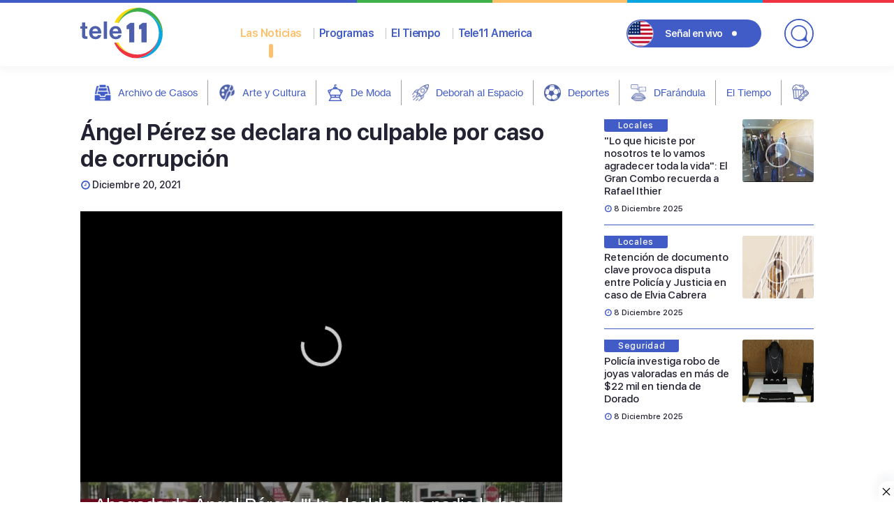

--- FILE ---
content_type: text/html; charset=UTF-8
request_url: https://teleonce.com/noticias/locales/angel-perez-se-declara-no-culpable-por-caso-de-corrupcion/
body_size: 18936
content:
<!doctype html>
<html lang="es">
<head>


	<meta charset="UTF-8">
	<meta name="viewport" content="width=device-width, initial-scale=1">

	<title>Ángel Pérez se declara no culpable por caso de corrupción  - TeleOnce TV | Vívelo</title>
<meta name='robots' content='max-image-preview:large' />
	<style>img:is([sizes="auto" i], [sizes^="auto," i]) { contain-intrinsic-size: 3000px 1500px }</style>
	<link rel='dns-prefetch' href='//ajax.googleapis.com' />
<link rel='dns-prefetch' href='//cdnjs.cloudflare.com' />
<link rel="alternate" type="application/rss+xml" title="TeleOnce TV | Vívelo &raquo; Feed" href="https://teleonce.com/feed/" />
<link rel="alternate" type="application/rss+xml" title="TeleOnce TV | Vívelo &raquo; Feed de los comentarios" href="https://teleonce.com/comments/feed/" />
<script>
window._wpemojiSettings = {"baseUrl":"https:\/\/s.w.org\/images\/core\/emoji\/16.0.1\/72x72\/","ext":".png","svgUrl":"https:\/\/s.w.org\/images\/core\/emoji\/16.0.1\/svg\/","svgExt":".svg","source":{"concatemoji":"https:\/\/teleonce.com\/wp-includes\/js\/wp-emoji-release.min.js?ver=6.8.3"}};
/*! This file is auto-generated */
!function(s,n){var o,i,e;function c(e){try{var t={supportTests:e,timestamp:(new Date).valueOf()};sessionStorage.setItem(o,JSON.stringify(t))}catch(e){}}function p(e,t,n){e.clearRect(0,0,e.canvas.width,e.canvas.height),e.fillText(t,0,0);var t=new Uint32Array(e.getImageData(0,0,e.canvas.width,e.canvas.height).data),a=(e.clearRect(0,0,e.canvas.width,e.canvas.height),e.fillText(n,0,0),new Uint32Array(e.getImageData(0,0,e.canvas.width,e.canvas.height).data));return t.every(function(e,t){return e===a[t]})}function u(e,t){e.clearRect(0,0,e.canvas.width,e.canvas.height),e.fillText(t,0,0);for(var n=e.getImageData(16,16,1,1),a=0;a<n.data.length;a++)if(0!==n.data[a])return!1;return!0}function f(e,t,n,a){switch(t){case"flag":return n(e,"\ud83c\udff3\ufe0f\u200d\u26a7\ufe0f","\ud83c\udff3\ufe0f\u200b\u26a7\ufe0f")?!1:!n(e,"\ud83c\udde8\ud83c\uddf6","\ud83c\udde8\u200b\ud83c\uddf6")&&!n(e,"\ud83c\udff4\udb40\udc67\udb40\udc62\udb40\udc65\udb40\udc6e\udb40\udc67\udb40\udc7f","\ud83c\udff4\u200b\udb40\udc67\u200b\udb40\udc62\u200b\udb40\udc65\u200b\udb40\udc6e\u200b\udb40\udc67\u200b\udb40\udc7f");case"emoji":return!a(e,"\ud83e\udedf")}return!1}function g(e,t,n,a){var r="undefined"!=typeof WorkerGlobalScope&&self instanceof WorkerGlobalScope?new OffscreenCanvas(300,150):s.createElement("canvas"),o=r.getContext("2d",{willReadFrequently:!0}),i=(o.textBaseline="top",o.font="600 32px Arial",{});return e.forEach(function(e){i[e]=t(o,e,n,a)}),i}function t(e){var t=s.createElement("script");t.src=e,t.defer=!0,s.head.appendChild(t)}"undefined"!=typeof Promise&&(o="wpEmojiSettingsSupports",i=["flag","emoji"],n.supports={everything:!0,everythingExceptFlag:!0},e=new Promise(function(e){s.addEventListener("DOMContentLoaded",e,{once:!0})}),new Promise(function(t){var n=function(){try{var e=JSON.parse(sessionStorage.getItem(o));if("object"==typeof e&&"number"==typeof e.timestamp&&(new Date).valueOf()<e.timestamp+604800&&"object"==typeof e.supportTests)return e.supportTests}catch(e){}return null}();if(!n){if("undefined"!=typeof Worker&&"undefined"!=typeof OffscreenCanvas&&"undefined"!=typeof URL&&URL.createObjectURL&&"undefined"!=typeof Blob)try{var e="postMessage("+g.toString()+"("+[JSON.stringify(i),f.toString(),p.toString(),u.toString()].join(",")+"));",a=new Blob([e],{type:"text/javascript"}),r=new Worker(URL.createObjectURL(a),{name:"wpTestEmojiSupports"});return void(r.onmessage=function(e){c(n=e.data),r.terminate(),t(n)})}catch(e){}c(n=g(i,f,p,u))}t(n)}).then(function(e){for(var t in e)n.supports[t]=e[t],n.supports.everything=n.supports.everything&&n.supports[t],"flag"!==t&&(n.supports.everythingExceptFlag=n.supports.everythingExceptFlag&&n.supports[t]);n.supports.everythingExceptFlag=n.supports.everythingExceptFlag&&!n.supports.flag,n.DOMReady=!1,n.readyCallback=function(){n.DOMReady=!0}}).then(function(){return e}).then(function(){var e;n.supports.everything||(n.readyCallback(),(e=n.source||{}).concatemoji?t(e.concatemoji):e.wpemoji&&e.twemoji&&(t(e.twemoji),t(e.wpemoji)))}))}((window,document),window._wpemojiSettings);
</script>
<link rel='stylesheet' id='dce-animations-css' href='https://teleonce.com/wp-content/plugins/dynamic-content-for-elementor/assets/css/animations.css?ver=3.3.11' media='all' />
<style id='wp-emoji-styles-inline-css'>

	img.wp-smiley, img.emoji {
		display: inline !important;
		border: none !important;
		box-shadow: none !important;
		height: 1em !important;
		width: 1em !important;
		margin: 0 0.07em !important;
		vertical-align: -0.1em !important;
		background: none !important;
		padding: 0 !important;
	}
</style>
<link rel='stylesheet' id='wp-block-library-css' href='https://teleonce.com/wp-includes/css/dist/block-library/style.min.css?ver=6.8.3' media='all' />
<style id='classic-theme-styles-inline-css'>
/*! This file is auto-generated */
.wp-block-button__link{color:#fff;background-color:#32373c;border-radius:9999px;box-shadow:none;text-decoration:none;padding:calc(.667em + 2px) calc(1.333em + 2px);font-size:1.125em}.wp-block-file__button{background:#32373c;color:#fff;text-decoration:none}
</style>
<style id='global-styles-inline-css'>
:root{--wp--preset--aspect-ratio--square: 1;--wp--preset--aspect-ratio--4-3: 4/3;--wp--preset--aspect-ratio--3-4: 3/4;--wp--preset--aspect-ratio--3-2: 3/2;--wp--preset--aspect-ratio--2-3: 2/3;--wp--preset--aspect-ratio--16-9: 16/9;--wp--preset--aspect-ratio--9-16: 9/16;--wp--preset--color--black: #000000;--wp--preset--color--cyan-bluish-gray: #abb8c3;--wp--preset--color--white: #ffffff;--wp--preset--color--pale-pink: #f78da7;--wp--preset--color--vivid-red: #cf2e2e;--wp--preset--color--luminous-vivid-orange: #ff6900;--wp--preset--color--luminous-vivid-amber: #fcb900;--wp--preset--color--light-green-cyan: #7bdcb5;--wp--preset--color--vivid-green-cyan: #00d084;--wp--preset--color--pale-cyan-blue: #8ed1fc;--wp--preset--color--vivid-cyan-blue: #0693e3;--wp--preset--color--vivid-purple: #9b51e0;--wp--preset--gradient--vivid-cyan-blue-to-vivid-purple: linear-gradient(135deg,rgba(6,147,227,1) 0%,rgb(155,81,224) 100%);--wp--preset--gradient--light-green-cyan-to-vivid-green-cyan: linear-gradient(135deg,rgb(122,220,180) 0%,rgb(0,208,130) 100%);--wp--preset--gradient--luminous-vivid-amber-to-luminous-vivid-orange: linear-gradient(135deg,rgba(252,185,0,1) 0%,rgba(255,105,0,1) 100%);--wp--preset--gradient--luminous-vivid-orange-to-vivid-red: linear-gradient(135deg,rgba(255,105,0,1) 0%,rgb(207,46,46) 100%);--wp--preset--gradient--very-light-gray-to-cyan-bluish-gray: linear-gradient(135deg,rgb(238,238,238) 0%,rgb(169,184,195) 100%);--wp--preset--gradient--cool-to-warm-spectrum: linear-gradient(135deg,rgb(74,234,220) 0%,rgb(151,120,209) 20%,rgb(207,42,186) 40%,rgb(238,44,130) 60%,rgb(251,105,98) 80%,rgb(254,248,76) 100%);--wp--preset--gradient--blush-light-purple: linear-gradient(135deg,rgb(255,206,236) 0%,rgb(152,150,240) 100%);--wp--preset--gradient--blush-bordeaux: linear-gradient(135deg,rgb(254,205,165) 0%,rgb(254,45,45) 50%,rgb(107,0,62) 100%);--wp--preset--gradient--luminous-dusk: linear-gradient(135deg,rgb(255,203,112) 0%,rgb(199,81,192) 50%,rgb(65,88,208) 100%);--wp--preset--gradient--pale-ocean: linear-gradient(135deg,rgb(255,245,203) 0%,rgb(182,227,212) 50%,rgb(51,167,181) 100%);--wp--preset--gradient--electric-grass: linear-gradient(135deg,rgb(202,248,128) 0%,rgb(113,206,126) 100%);--wp--preset--gradient--midnight: linear-gradient(135deg,rgb(2,3,129) 0%,rgb(40,116,252) 100%);--wp--preset--font-size--small: 13px;--wp--preset--font-size--medium: 20px;--wp--preset--font-size--large: 36px;--wp--preset--font-size--x-large: 42px;--wp--preset--spacing--20: 0.44rem;--wp--preset--spacing--30: 0.67rem;--wp--preset--spacing--40: 1rem;--wp--preset--spacing--50: 1.5rem;--wp--preset--spacing--60: 2.25rem;--wp--preset--spacing--70: 3.38rem;--wp--preset--spacing--80: 5.06rem;--wp--preset--shadow--natural: 6px 6px 9px rgba(0, 0, 0, 0.2);--wp--preset--shadow--deep: 12px 12px 50px rgba(0, 0, 0, 0.4);--wp--preset--shadow--sharp: 6px 6px 0px rgba(0, 0, 0, 0.2);--wp--preset--shadow--outlined: 6px 6px 0px -3px rgba(255, 255, 255, 1), 6px 6px rgba(0, 0, 0, 1);--wp--preset--shadow--crisp: 6px 6px 0px rgba(0, 0, 0, 1);}:where(.is-layout-flex){gap: 0.5em;}:where(.is-layout-grid){gap: 0.5em;}body .is-layout-flex{display: flex;}.is-layout-flex{flex-wrap: wrap;align-items: center;}.is-layout-flex > :is(*, div){margin: 0;}body .is-layout-grid{display: grid;}.is-layout-grid > :is(*, div){margin: 0;}:where(.wp-block-columns.is-layout-flex){gap: 2em;}:where(.wp-block-columns.is-layout-grid){gap: 2em;}:where(.wp-block-post-template.is-layout-flex){gap: 1.25em;}:where(.wp-block-post-template.is-layout-grid){gap: 1.25em;}.has-black-color{color: var(--wp--preset--color--black) !important;}.has-cyan-bluish-gray-color{color: var(--wp--preset--color--cyan-bluish-gray) !important;}.has-white-color{color: var(--wp--preset--color--white) !important;}.has-pale-pink-color{color: var(--wp--preset--color--pale-pink) !important;}.has-vivid-red-color{color: var(--wp--preset--color--vivid-red) !important;}.has-luminous-vivid-orange-color{color: var(--wp--preset--color--luminous-vivid-orange) !important;}.has-luminous-vivid-amber-color{color: var(--wp--preset--color--luminous-vivid-amber) !important;}.has-light-green-cyan-color{color: var(--wp--preset--color--light-green-cyan) !important;}.has-vivid-green-cyan-color{color: var(--wp--preset--color--vivid-green-cyan) !important;}.has-pale-cyan-blue-color{color: var(--wp--preset--color--pale-cyan-blue) !important;}.has-vivid-cyan-blue-color{color: var(--wp--preset--color--vivid-cyan-blue) !important;}.has-vivid-purple-color{color: var(--wp--preset--color--vivid-purple) !important;}.has-black-background-color{background-color: var(--wp--preset--color--black) !important;}.has-cyan-bluish-gray-background-color{background-color: var(--wp--preset--color--cyan-bluish-gray) !important;}.has-white-background-color{background-color: var(--wp--preset--color--white) !important;}.has-pale-pink-background-color{background-color: var(--wp--preset--color--pale-pink) !important;}.has-vivid-red-background-color{background-color: var(--wp--preset--color--vivid-red) !important;}.has-luminous-vivid-orange-background-color{background-color: var(--wp--preset--color--luminous-vivid-orange) !important;}.has-luminous-vivid-amber-background-color{background-color: var(--wp--preset--color--luminous-vivid-amber) !important;}.has-light-green-cyan-background-color{background-color: var(--wp--preset--color--light-green-cyan) !important;}.has-vivid-green-cyan-background-color{background-color: var(--wp--preset--color--vivid-green-cyan) !important;}.has-pale-cyan-blue-background-color{background-color: var(--wp--preset--color--pale-cyan-blue) !important;}.has-vivid-cyan-blue-background-color{background-color: var(--wp--preset--color--vivid-cyan-blue) !important;}.has-vivid-purple-background-color{background-color: var(--wp--preset--color--vivid-purple) !important;}.has-black-border-color{border-color: var(--wp--preset--color--black) !important;}.has-cyan-bluish-gray-border-color{border-color: var(--wp--preset--color--cyan-bluish-gray) !important;}.has-white-border-color{border-color: var(--wp--preset--color--white) !important;}.has-pale-pink-border-color{border-color: var(--wp--preset--color--pale-pink) !important;}.has-vivid-red-border-color{border-color: var(--wp--preset--color--vivid-red) !important;}.has-luminous-vivid-orange-border-color{border-color: var(--wp--preset--color--luminous-vivid-orange) !important;}.has-luminous-vivid-amber-border-color{border-color: var(--wp--preset--color--luminous-vivid-amber) !important;}.has-light-green-cyan-border-color{border-color: var(--wp--preset--color--light-green-cyan) !important;}.has-vivid-green-cyan-border-color{border-color: var(--wp--preset--color--vivid-green-cyan) !important;}.has-pale-cyan-blue-border-color{border-color: var(--wp--preset--color--pale-cyan-blue) !important;}.has-vivid-cyan-blue-border-color{border-color: var(--wp--preset--color--vivid-cyan-blue) !important;}.has-vivid-purple-border-color{border-color: var(--wp--preset--color--vivid-purple) !important;}.has-vivid-cyan-blue-to-vivid-purple-gradient-background{background: var(--wp--preset--gradient--vivid-cyan-blue-to-vivid-purple) !important;}.has-light-green-cyan-to-vivid-green-cyan-gradient-background{background: var(--wp--preset--gradient--light-green-cyan-to-vivid-green-cyan) !important;}.has-luminous-vivid-amber-to-luminous-vivid-orange-gradient-background{background: var(--wp--preset--gradient--luminous-vivid-amber-to-luminous-vivid-orange) !important;}.has-luminous-vivid-orange-to-vivid-red-gradient-background{background: var(--wp--preset--gradient--luminous-vivid-orange-to-vivid-red) !important;}.has-very-light-gray-to-cyan-bluish-gray-gradient-background{background: var(--wp--preset--gradient--very-light-gray-to-cyan-bluish-gray) !important;}.has-cool-to-warm-spectrum-gradient-background{background: var(--wp--preset--gradient--cool-to-warm-spectrum) !important;}.has-blush-light-purple-gradient-background{background: var(--wp--preset--gradient--blush-light-purple) !important;}.has-blush-bordeaux-gradient-background{background: var(--wp--preset--gradient--blush-bordeaux) !important;}.has-luminous-dusk-gradient-background{background: var(--wp--preset--gradient--luminous-dusk) !important;}.has-pale-ocean-gradient-background{background: var(--wp--preset--gradient--pale-ocean) !important;}.has-electric-grass-gradient-background{background: var(--wp--preset--gradient--electric-grass) !important;}.has-midnight-gradient-background{background: var(--wp--preset--gradient--midnight) !important;}.has-small-font-size{font-size: var(--wp--preset--font-size--small) !important;}.has-medium-font-size{font-size: var(--wp--preset--font-size--medium) !important;}.has-large-font-size{font-size: var(--wp--preset--font-size--large) !important;}.has-x-large-font-size{font-size: var(--wp--preset--font-size--x-large) !important;}
:where(.wp-block-post-template.is-layout-flex){gap: 1.25em;}:where(.wp-block-post-template.is-layout-grid){gap: 1.25em;}
:where(.wp-block-columns.is-layout-flex){gap: 2em;}:where(.wp-block-columns.is-layout-grid){gap: 2em;}
:root :where(.wp-block-pullquote){font-size: 1.5em;line-height: 1.6;}
</style>
<link rel='stylesheet' id='algolia-satellite-css' href='https://teleonce.com/wp-content/plugins/search-with-typesense/assets/vendor/css/algolia-satellite.min.css?ver=61e3d5e205d603b7f9da' media='' />
<link rel='stylesheet' id='cm-typesense-frontend-style-css' href='https://teleonce.com/wp-content/plugins/search-with-typesense/build/frontend/style-instant-search.css?ver=61e3d5e205d603b7f9da' media='' />
<link rel='stylesheet' id='teleonce-style-css' href='https://teleonce.com/wp-content/themes/teleonce/style.css?ver=2.0.20200703' media='all' />
<link rel='stylesheet' id='teleonce-fancybox-css-css' href='https://cdnjs.cloudflare.com/ajax/libs/fancybox/3.5.7/jquery.fancybox.min.css?ver=2.0.20200703' media='all' />
<link rel='stylesheet' id='teleonce-main-css-css' href='https://teleonce.com/wp-content/themes/teleonce/dist/css/app.min.css?ver=2.0.20200703' media='all' />
<link rel='stylesheet' id='elementor-icons-css' href='https://teleonce.com/wp-content/plugins/elementor/assets/lib/eicons/css/elementor-icons.min.css?ver=5.43.0' media='all' />
<link rel='stylesheet' id='elementor-frontend-css' href='https://teleonce.com/wp-content/plugins/elementor/assets/css/frontend.min.css?ver=3.31.2' media='all' />
<link rel='stylesheet' id='elementor-post-619747-css' href='https://teleonce.com/wp-content/uploads/elementor/css/post-619747.css?ver=1764906436' media='all' />
<link rel='stylesheet' id='dashicons-css' href='https://teleonce.com/wp-includes/css/dashicons.min.css?ver=6.8.3' media='all' />
<script src="https://teleonce.com/wp-content/plugins/stop-user-enumeration/frontend/js/frontend.js?ver=1.7" id="stop-user-enumeration-js" defer data-wp-strategy="defer"></script>
<script src="https://teleonce.com/wp-includes/js/jquery/jquery.min.js?ver=3.7.1" id="jquery-core-js"></script>
<script src="https://teleonce.com/wp-includes/js/jquery/jquery-migrate.min.js?ver=3.4.1" id="jquery-migrate-js"></script>
<script src="https://ajax.googleapis.com/ajax/libs/jquery/1.12.4/jquery.min.js?ver=2.0.20200703" id="teleonce-jquery-js"></script>
<link rel="https://api.w.org/" href="https://teleonce.com/wp-json/" /><link rel="alternate" title="JSON" type="application/json" href="https://teleonce.com/wp-json/wp/v2/noticias/545374" /><link rel="EditURI" type="application/rsd+xml" title="RSD" href="https://teleonce.com/xmlrpc.php?rsd" />
<link rel='shortlink' href='https://teleonce.com/?p=545374' />
<link rel="alternate" title="oEmbed (JSON)" type="application/json+oembed" href="https://teleonce.com/wp-json/oembed/1.0/embed?url=https%3A%2F%2Fteleonce.com%2Fnoticias%2Fpolitica%2Fangel-perez-se-declara-no-culpable-por-caso-de-corrupcion%2F" />
<link rel="alternate" title="oEmbed (XML)" type="text/xml+oembed" href="https://teleonce.com/wp-json/oembed/1.0/embed?url=https%3A%2F%2Fteleonce.com%2Fnoticias%2Fpolitica%2Fangel-perez-se-declara-no-culpable-por-caso-de-corrupcion%2F&#038;format=xml" />
<script async src='https://securepubads.g.doubleclick.net/tag/js/gpt.js'></script>
<script>
 var HIDE_HEADER_AD = false;
	window.googletag = window.googletag || {cmd: []};
	googletag.cmd.push(function() {

		var horizontal = googletag.sizeMapping()
			.addSize([992, 0], [[728, 90], [970, 90]])
			.addSize([320, 0], [[320, 50], [320, 100]])
			.build();

		var cuadrado = googletag.sizeMapping()
			.addSize([992, 0], [[300, 250]])
			.addSize([320, 0], [[300, 250], [300, 600]])
			.build();

		var vertical = googletag.sizeMapping()
			.addSize([992, 0], [[300, 250], [300, 600]])
			.addSize([320, 0], [[300, 250], [300, 600]])
			.build();

		var horizontal2 = googletag.sizeMapping()
			.addSize([992, 0], [[728, 90], [970, 90],[970, 250]])
			.addSize([320, 0], [[300, 250], [320, 50], [320, 100]])
			.build();

		googletag.defineSlot('/22357478551/noticias/locales', [[320,50],[320,100],[728,90],[970,250]], 'div-gpt-noticias-locales-0')
			.defineSizeMapping(horizontal2).addService(googletag.pubads());

		googletag.defineSlot('/22357478551/noticias/locales', [[728,90],[320,50],[320,100],[970,90],[300,250]], 'div-gpt-noticias-locales-1')
			.defineSizeMapping(horizontal2).addService(googletag.pubads());

		googletag.defineSlot('/22357478551/noticias/locales', [[300,250]], 'div-gpt-noticias-locales-2')
			.defineSizeMapping(cuadrado).addService(googletag.pubads());

		googletag.defineSlot('/22357478551/noticias/locales', [[728,90],[320,50],[320,100],[970,90]], 'div-gpt-noticias-locales-3')
			.defineSizeMapping(vertical).addService(googletag.pubads());

		googletag.defineSlot('/22357478551/noticias/locales', [[728,90],[320,50],[320,100],[970,90]], 'div-gpt-noticias-locales-4')
			.defineSizeMapping(horizontal).addService(googletag.pubads());

		googletag.defineSlot('/22357478551/noticias/locales', [[728,90],[970,90],[970,250],[300,250],[320,50],[320,100]], 'div-gpt-noticias-locales-5')
			.defineSizeMapping(horizontal).addService(googletag.pubads());

		googletag.defineSlot('/22357478551/noticias/locales', [[300,250],[300,600]], 'div-gpt-noticias-locales-6')
			.defineSizeMapping(vertical).addService(googletag.pubads());
        if (!HIDE_HEADER_AD) {
		googletag.defineSlot('/22357478551/noticias/locales', [[728,90],[320,50],[320,100],[970,90]], 'div-gpt-noticias-locales-7')
			.defineSizeMapping(horizontal).addService(googletag.pubads());
       }
		googletag.defineOutOfPageSlot('/22357478551/noticias/locales', 'transitional')
			.addService(googletag.pubads());

		googletag.pubads().enableSingleRequest();
		googletag.pubads().collapseEmptyDivs();
		googletag.pubads().setTargeting('post_id','545374');
		googletag.pubads().setTargeting('post_tag', ["angel perez","guaynabo","Las Noticias","no culpable"]);
		googletag.pubads().setCentering(true);
		googletag.enableServices();
	});
</script><div id='gpt-header-ad' style='position:relative;z-index:9999'>
          <div id='div-gpt-noticias-locales-7' style='min-width:320px;min-height:50px'>
            <script>googletag.cmd.push(function(){googletag.display('div-gpt-noticias-locales-7');});</script>
          </div>
        </div>
        <script>
          (function(){
            var adWrap = document.getElementById('gpt-header-ad');
            if(!adWrap) return;
            var hideAt = 50;
            var toggle = function(){ adWrap.style.display = (window.scrollY > hideAt) ? 'none' : ''; };
            document.addEventListener('scroll', toggle, {passive:true});
          })();
        </script><div class='sticky-ads' id='sticky-ads'>
			<div style='width:22px;height:30px;fill:#000' class='sticky-ads-close'
				 onclick='document.getElementById("sticky-ads").style.display="none"'>
				<svg xmlns='http://www.w3.org/2000/svg' viewBox='0 0 24 24'>
					<path d='M13 12l5-5-1-1-5 5-5-5-1 1 5 5-5 5 1 1 5-5 5 5 1-1z'/>
				</svg>
			</div>
			<div class='sticky-ads-content'>
				<div id='div-gpt-noticias-locales-4' style='min-width:320px;min-height:0px'>
					<script>googletag.cmd.push(function(){googletag.display('div-gpt-noticias-locales-4');});</script>
				</div>
			</div>
		  </div>
			<script>
				jQuery(window).on('elementor/frontend/init', function () { //wait for elementor to load
					elementorFrontend.on('components:init', function () { //wait for elementor pro to load
						setTimeout(() => {
							elementorProFrontend.modules.popup.showPopup({id: 0 });
						}, 500); // Delay half a second. Elementor document doesn't fully load sometimes.
					});
				});
			</script>
			<link rel="canonical" href="https://teleonce.com/noticias/politica/angel-perez-se-declara-no-culpable-por-caso-de-corrupcion/" />
<meta name="description" content="El exalcalde de Guaynabo, Ángel Pérez Oteo, se declaró &quot;no culpable&quot; en todos los cargos en un caso por corrupción pública. Pérez Otero tenía dere ..." />
<script type="application/ld+json">{"@context":"https:\/\/schema.org","@graph":[{"@type":"Organization","@id":"https:\/\/teleonce.com\/#schema-publishing-organization","url":"https:\/\/teleonce.com","name":"TeleOnce TV","logo":{"@type":"ImageObject","@id":"https:\/\/teleonce.com\/#schema-organization-logo","url":"https:\/\/teleonce.com\/wp-content\/uploads\/2022\/03\/logo.png","height":60,"width":60}},{"@type":"WebSite","@id":"https:\/\/teleonce.com\/#schema-website","url":"https:\/\/teleonce.com","name":"TeleOnce TV | V\u00edvelo","encoding":"UTF-8","potentialAction":{"@type":"SearchAction","target":"https:\/\/teleonce.com\/search\/{search_term_string}\/","query-input":"required name=search_term_string"},"image":{"@type":"ImageObject","@id":"https:\/\/teleonce.com\/#schema-site-logo","url":"https:\/\/teleonce.com\/wp-content\/uploads\/2023\/05\/T11-Logo.png","height":734,"width":1200}},{"@type":"BreadcrumbList","@id":"https:\/\/teleonce.com\/noticias\/locales\/angel-perez-se-declara-no-culpable-por-caso-de-corrupcion?page&categorias=locales&noticias=angel-perez-se-declara-no-culpable-por-caso-de-corrupcion&post_type=noticias&name=angel-perez-se-declara-no-culpable-por-caso-de-corrupcion\/#breadcrumb","itemListElement":[{"@type":"ListItem","position":1,"name":"Home","item":"https:\/\/teleonce.com"},{"@type":"ListItem","position":2,"name":"Noticias","item":"https:\/\/teleonce.com\/noticias\/%categorias%\/"},{"@type":"ListItem","position":3,"name":"\u00c1ngel P\u00e9rez se declara no culpable por caso de corrupci\u00f3n"}]},{"@type":"Person","@id":"https:\/\/teleonce.com\/author\/pablo\/#schema-author","name":"Pablo D\u00e1vila"},{"@type":"WebPage","@id":"https:\/\/teleonce.com\/noticias\/politica\/angel-perez-se-declara-no-culpable-por-caso-de-corrupcion\/#schema-webpage","isPartOf":{"@id":"https:\/\/teleonce.com\/#schema-website"},"publisher":{"@id":"https:\/\/teleonce.com\/#schema-publishing-organization"},"url":"https:\/\/teleonce.com\/noticias\/politica\/angel-perez-se-declara-no-culpable-por-caso-de-corrupcion\/"},{"@type":"NewsArticle","mainEntityOfPage":{"@id":"https:\/\/teleonce.com\/noticias\/politica\/angel-perez-se-declara-no-culpable-por-caso-de-corrupcion\/#schema-webpage"},"author":{"@id":"https:\/\/teleonce.com\/author\/pablo\/#schema-author"},"publisher":{"@id":"https:\/\/teleonce.com\/#schema-publishing-organization"},"dateModified":"2022-02-10T17:06:25","datePublished":"2021-12-20T16:14:19","headline":"\u00c1ngel P\u00e9rez se declara no culpable por caso de corrupci\u00f3n  - TeleOnce TV | V\u00edvelo","description":"El exalcalde de Guaynabo, \u00c1ngel P\u00e9rez Oteo, se declar\u00f3 &quot;no culpable&quot; en todos los cargos en un caso por corrupci\u00f3n p\u00fablica. P\u00e9rez Otero ten\u00eda dere ...","name":"\u00c1ngel P\u00e9rez se declara no culpable por caso de corrupci\u00f3n","image":{"@type":"ImageObject","@id":"https:\/\/teleonce.com\/noticias\/politica\/angel-perez-se-declara-no-culpable-por-caso-de-corrupcion\/#schema-article-image","url":"https:\/\/teleonce.com\/wp-content\/uploads\/2021\/12\/back-22.jpg","height":1080,"width":1920},"thumbnailUrl":"https:\/\/teleonce.com\/wp-content\/uploads\/2021\/12\/back-22.jpg"}]}</script>
<meta property="fb:app_id" content="309397165118988" />
<meta property="og:type" content="article" />
<meta property="og:url" content="https://teleonce.com/noticias/politica/angel-perez-se-declara-no-culpable-por-caso-de-corrupcion/" />
<meta property="og:title" content="Ángel Pérez se declara no culpable por caso de corrupción - TeleOnce TV | Vívelo" />
<meta property="og:description" content="El exalcalde de Guaynabo, Ángel Pérez Oteo, se declaró &quot;no culpable&quot; en todos los cargos en un caso por corrupción pública. Pérez Otero tenía dere ..." />
<meta property="og:image" content="https://teleonce.com/wp-content/uploads/2021/12/back-22.jpg" />
<meta property="og:image:width" content="1920" />
<meta property="og:image:height" content="1080" />
<meta property="article:published_time" content="2021-12-20T16:14:19" />
<meta property="article:author" content="Pablo Dávila" />
<meta name="twitter:card" content="summary_large_image" />
<meta name="twitter:site" content="tele11PR" />
<meta name="twitter:title" content="Ángel Pérez se declara no culpable por caso de corrupción - TeleOnce TV | Vívelo" />
<meta name="twitter:description" content="El exalcalde de Guaynabo, Ángel Pérez Oteo, se declaró &quot;no culpable&quot; en todos los cargos en un caso por corrupción pública. Pérez Otero tenía dere ..." />
<meta name="twitter:image" content="https://teleonce.com/wp-content/uploads/2021/12/back-22.jpg" />
<!-- /SEO -->

<style>
	.gutemberg .wp-block-gallery {
   
    height: unset!important;
}
header.site-header__primary .container .content-nav .main-nav__link {
    font-weight: 600;
    font-size: 16px;
    line-height: 35px;
    color: #425CC7;
    margin-right: 25px!important;
	}
main {padding-top: 0px!important; }
	/*===== Taboola ===== */
	[data-feed-main-container-id="taboola-below-article-thumbnails"][data-feed-container-num] {
    background-color: #ffffff!important;
	}
	[data-feed-main-container-id="taboola-below-article-thumbnails"] .trc_related_container .syndicatedItem .video-title {
    color: #333333!important;
    }
	[data-feed-main-container-id="taboola-below-article-thumbnails"] .trc_related_container .video-title {
    color: #333333!important;
    }
	/*===== Schedule ===== */
	.extvs-advance-program ul li .extvs-pro-width .extvs-simple-sch > * {
    margin: 5px 5px!important;
    line-height: 10px!important;
    font-size: 14px!important;
		color:#ffffff;
    white-space: nowrap;
}
	
.tvs_collapse_img img {
    width: 60px;
}
.extvs-advance-program ul li .extvs-pro-width {
 background: #425cc7!important;
}
div.extvs-advance-program > ul > li > div:nth-child(even){
		background:#2d4191!important;
	}
/*===== El Tiempo ===== */	
	.wf-date {
    display: none;
}
/*===== Countdown ===== */
    /* padding: 0; */
    line-height: 10px;
    font-size: 14px;
    white-space: nowrap;
}
	main {
    padding-top: 0px !important;
	}
	.eapps-countdown-timer-item-group.eapps-countdown-timer-item-group-days{display:block;}
	#topimg-mobile{display: none;}
	#topimg{display: block;}
	#topimg{
    width: auto;
    height: 56px;
	}
	#topimg-mobile {
    width: auto;
    height: 50px;
	}
	.eapps-countdown-timer-480.eapps-countdown-timer-position-bar .eapps-countdown-timer-header {
    margin-bottom: 4px;
    width: 50%;
	}
	#eapps-countdown-timer-1 .eapps-countdown-timer-item-container {
    margin-top: 12px;
	}
	.eapps-countdown-timer-480.eapps-countdown-timer-position-bar .eapps-countdown-timer-inner {
    flex-direction: row!important;}
    .eapps-countdown-timer-position-bar .eapps-countdown-timer-header-title-text {
    max-height: 4em!important;
	}
	#eapps-countdown-timer-1 .eapps-countdown-timer-item-group-label {
    font-size: 11px;
    max-width: 46px;
	line-height: 12px!important;
	}
	.eapps-countdown-timer-position-bar .eapps-countdown-timer-item-group-label {
    font-size: 11px;
    margin-top: 0px!important;
}
	.eapps-countdown-timer-640.eapps-countdown-timer-position-bar .eapps-countdown-timer-item-group-label {
    font-size: 9px !important;
    line-height: 12px!important;
}
	header.site-header__primary {
    position: sticky!important;
}
	@media screen and (max-width: 767px){
		#topimg-mobile{display: block;margin-left: 4px;}
		#topimg{display: none;}
		#eapps-countdown-timer-1 .eapps-countdown-timer-item-container {margin-top: 12px;width: 50%;}
	}

	/*===== End Countdown ===== */
	/*===== Page ===== */
	.page h1.entry-title {
    display: none;
	}
	/*iframe[id^="google_ads_iframe_"]{width: revert-layer!important;} */
	/*===== End Page ===== */
	/*===== Articles ====*/
	.card__category {
    width: max-content;
	}
@media only screen and (max-width: 640px){
	#jp-relatedposts .jp-relatedposts-items-visual h4.jp-relatedposts-post-title {
    font-size: 12px!important;
    line-height: 14px!important;
    padding-top: 4px!important;
}
		#jp-relatedposts .jp-relatedposts-items-visual {
			margin-right: 0px!important;}
		#jp-relatedposts .jp-relatedposts-items-visual .jp-relatedposts-post {
    padding-right: 6px!important;
}
#jp-relatedposts .jp-relatedposts-items .jp-relatedposts-post {
    width: 33%!important;
}
#jp-relatedposts .jp-relatedposts-items .jp-relatedposts-post:nth-child(3n) {
    clear: unset!important;
}
}
	img.jp-relatedposts-post-img {
    border-radius: 5px;
}
	.gutemberg h3 {
    font-size: 26px;
    line-height: 40px!important;
    font-weight: 500!important;
}
	.card__thumb figure img {
    display: block;
    border-radius: 3px;
    width: 102px;
    height: 90px!important;
    }
	.gutemberg ul, .gutemberg ol {
		padding-bottom: 15px;}
	/*===== End Articles ====*/
	.gutemberg h2 {
    font-size: 28px;
    line-height: 30px!important;
    margin-bottom: 20px;
    font-weight: 400!important;
}
	.jw-flag-floating.jw-floating-dismissible .jw-wrapper {
    width: 65%!important;
    bottom: 6rem!important;
}
	div#vSlider {
    height: 0px!important;
    overflow: hidden;
}
	section.jwplayer__content {
    margin-bottom: 20px;
}
	/*=== Social Liks ===*/
	.sbi_info_wrapper {
    background: #ededed;
    border-radius: 0px 0px 6px 6px;
}
	/* ==== El Tiempo==== */
	.jsx-2712585160.eaw-weather-detail {
    display: none!important;} 
	/* === ADS CSS === */
	.sticky-ads-close {
    width: 30px;
    height: 30px;
    display: flex;
    align-items: center;
    justify-content: center;
    border-radius: 12px 0 0;
    position: absolute;
    right: 0;
    top: -30px;
    background-color: #fefefe;
    box-shadow: 0 -6px 18px 0 rgba(9,32,76,.08);
}
.sticky-ads {
    position: fixed;
    bottom: 0;
    left: 0;
    width: 100%;
    min-height: 0px;
    max-height: 100px;
    padding: 0px 0;
    box-shadow: 0 -6px 18px 0 rgba(9,32,76,.1);
    -webkit-transition: all .1s ease-in;
    transition: all .1s ease-in;
    display: flex;
    align-items: center;
    justify-content: center;
    background-color: #fefefe;
    z-index: 9999;
}
.sticky-ads .sticky-ads-close svg {
    width: 22px;
    height: 22px;
    fill: #000;
}
	
[id^='div-gpt-']{
	margin-left: auto;
	margin-right: auto;
	margin-bottom:10px;
	margin-top:10px;
	}
.interstatial-set > #ad {
    display: none;
}
	#transitional{
    position:fixed;            /* flota sobre toda la página            */
    inset:0;                   /* top:0; right:0; bottom:0; left:0       */
    display:flex;              /* centra el iframe con Flexbox          */
    align-items:center;
    justify-content:center;
    width:100vw;
    height:100vh;
    background:rgba(0,0,0,.30);/* negro al 30 % de opacidad             */
    z-index:2147483647;        /* por encima de todo                     */
}
#transitional [id^='google_ads_iframe'] iframe{
    position: fixed;
    top:0px;
    left:0px;
    z-index: 99999999;
    width:100%;
    height:100%;
	background: #333333a6;
}
	#transitional.hide{display:none!important;}
/* === END ADS CSS === */
#most-watched {
    margin-bottom: 20px;
}
	.swiper-wrapper.news {
    position: relative;
    max-height: 250px;
}
.swiper-wrapper {
    position: relative;
    width: 100%;
    z-index: 1;
    display: -ms-flexbox;
    display: flex;
    transition-property: transform;
    box-sizing: content-box;
    flex-wrap: nowrap;
    flex-direction: row;
    justify-content: flex-start;
    align-items: flex-start;
}
.container{max-width:1050px!important;}
</style>


 <script async src="https://www.googletagmanager.com/gtag/js?id=G-J4HNZBEVS3&l=beehiveDataLayer"></script> <script>window.beehiveDataLayer = window.beehiveDataLayer || [];
			function beehive_ga() {beehiveDataLayer.push(arguments);}
			beehive_ga('js', new Date())
						beehive_ga('config', 'G-J4HNZBEVS3', {
				'anonymize_ip': true,
				'allow_google_signals': true,
			})</script>
			<style>
				.e-con.e-parent:nth-of-type(n+4):not(.e-lazyloaded):not(.e-no-lazyload),
				.e-con.e-parent:nth-of-type(n+4):not(.e-lazyloaded):not(.e-no-lazyload) * {
					background-image: none !important;
				}
				@media screen and (max-height: 1024px) {
					.e-con.e-parent:nth-of-type(n+3):not(.e-lazyloaded):not(.e-no-lazyload),
					.e-con.e-parent:nth-of-type(n+3):not(.e-lazyloaded):not(.e-no-lazyload) * {
						background-image: none !important;
					}
				}
				@media screen and (max-height: 640px) {
					.e-con.e-parent:nth-of-type(n+2):not(.e-lazyloaded):not(.e-no-lazyload),
					.e-con.e-parent:nth-of-type(n+2):not(.e-lazyloaded):not(.e-no-lazyload) * {
						background-image: none !important;
					}
				}
			</style>
			<style type="text/css" id="branda-admin-bar-logo">
body #wpadminbar #wp-admin-bar-wp-logo > .ab-item {
	background-image: url(https://teleonce.com/wp-content/uploads/2024/05/TeleOnce-IconV2.png);
	background-repeat: no-repeat;
	background-position: 50%;
	background-size: 80%;
}
body #wpadminbar #wp-admin-bar-wp-logo > .ab-item .ab-icon:before {
	content: " ";
}
</style>
<link rel="icon" href="https://teleonce.com/wp-content/uploads/2024/05/cropped-TeleOnce-IconV2-32x32.png" sizes="32x32" />
<link rel="icon" href="https://teleonce.com/wp-content/uploads/2024/05/cropped-TeleOnce-IconV2-192x192.png" sizes="192x192" />
<link rel="apple-touch-icon" href="https://teleonce.com/wp-content/uploads/2024/05/cropped-TeleOnce-IconV2-180x180.png" />
<meta name="msapplication-TileImage" content="https://teleonce.com/wp-content/uploads/2024/05/cropped-TeleOnce-IconV2-270x270.png" />
		<style id="wp-custom-css">
			.slider__primary .swiper-wrapper .swiper-slide:before{background:linear-gradient(360deg, #0B112B 22.06%, rgba(11,17,43,0) 0%)!important}		</style>
		
</head>
<body onload="transitional()" class="wp-singular noticias-template-default single single-noticias postid-545374 wp-theme-teleonce no-sidebar elementor-default elementor-kit-619747">

<div id="page" class="site">

	<div class="go-top"></div>

	
            <div 
                class="elfsight-widget-countdown-timer elfsight-widget" 
                data-elfsight-countdown-timer-options="%7B%22type%22%3A%22scheduled%22%2C%22startTime%22%3A1738368000000%2C%22endTime%22%3A1741643700000%2C%22setTimeZone%22%3Atrue%2C%22timeZone%22%3A%22Etc%5C%2FGMT%2B4%22%2C%22startNumber%22%3A1%2C%22endNumber%22%3A100%2C%22numberFrequency%22%3A%22auto%22%2C%22numberFrequencyValue%22%3A10%2C%22timeValue%22%3A24%2C%22timeUnit%22%3A%22hours%22%2C%22remainingRestartEnabled%22%3Atrue%2C%22remainingRestartValue%22%3A1%2C%22remainingRestartUnit%22%3A%22days%22%2C%22position%22%3A%22top-bar-static%22%2C%22messageBeforeTimer%22%3A%22%3Cimg%20id%3D%5C%22topimg%5C%22%20src%3D%5C%22https%3A%5C%2F%5C%2Fteleonce.com%5C%2Fwp-content%5C%2Fuploads%5C%2F2025%5C%2F03%5C%2FTop-banner-lugaro-desktop.jpg%5C%22%3E%3Cimg%20id%3D%5C%22topimg-mobile%5C%22%20src%3D%5C%22https%3A%5C%2F%5C%2Fteleonce.com%5C%2Fwp-content%5C%2Fuploads%5C%2F2025%5C%2F03%5C%2FTop-banner-lugaro-movil.jpg%5C%22%3E%22%2C%22elements%22%3A%5B%22days%22%2C%22hours%22%2C%22minutes%22%2C%22seconds%22%5D%2C%22daysLabel%22%3A%22Dias%22%2C%22hoursLabel%22%3A%22Horas%22%2C%22minutesLabel%22%3A%22Minutos%22%2C%22secondsLabel%22%3A%22Segundos%22%2C%22timerStopAction%22%3A%22hide%22%2C%22timerStopMessage%22%3A%22The%20countdown%20is%20finished%22%2C%22timerStopCountersVisible%22%3Atrue%2C%22timerStopButtonVisible%22%3Atrue%2C%22timerStopButtonLink%22%3A%22%22%2C%22timerStopButtonText%22%3A%22%22%2C%22timerStopRedirect%22%3A%22%22%2C%22align%22%3A%22center%22%2C%22buttonVisible%22%3Afalse%2C%22buttonLink%22%3A%22https%3A%5C%2F%5C%2Felfsight.com%22%2C%22buttonText%22%3A%22Shop%20now%22%2C%22buttonLinkTargetBlank%22%3Atrue%2C%22areaClickable%22%3Atrue%2C%22style%22%3A%22gradient-blocks%22%2C%22theme%22%3A%22default%22%2C%22timerColor%22%3A%22rgb%28161%2C%2070%2C%2046%29%22%2C%22labelsColor%22%3A%22rgb%2834%2C%2034%2C%2034%29%22%2C%22messageColor%22%3A%22rgb%280%2C%200%2C%200%29%22%2C%22buttonColor%22%3A%22rgb%280%2C%200%2C%200%29%22%2C%22backgroundColor%22%3A%22%22%2C%22messageFontSize%22%3A20%2C%22timerSize%22%3A32%2C%22buttonSize%22%3A16%2C%22animation%22%3A%22flip%22%2C%22widgetId%22%3A%229%22%7D" 
                data-elfsight-countdown-timer-version="1.4.0"
                data-elfsight-widget-id="elfsight-countdown-timer-9">
            </div>
            	<header id="masthead" class="site-header site-header__primary">
		<span class="line-multicolor"></span>
		<div class="container">
			<input type="checkbox" id="menu_checkbox">
			<label for="menu_checkbox" class="icon-menu">
				<div></div><div></div><div></div>
			</label>

			<a href="https://teleonce.com" class="logo" data-wpel-link="internal" rel="noopener noreferrer">
				<img src="https://teleonce.com/wp-content/themes/teleonce/dist/img/logo.svg" alt="Logo2 Tele11">
			</a>

			<div class="content-nav">
				<nav class="main-nav" aria-label="Menú principal">
					<a href="https://teleonce.com/noticias" class="main-nav__link c-yellow active" data-wpel-link="internal" rel="noopener noreferrer">
						Las Noticias
					</a>
					<a href="https://teleonce.com/programas" class="main-nav__link c-green " >
						Programas
					</a>
					<a href="https://teleonce.com/el-tiempo" class="main-nav__link c-red ">
						El Tiempo
					</a>
					<a href="https://teleonce.com/america" class="main-nav__link c-red" data-wpel-link="internal" rel="noopener noreferrer">
						Tele11 America
					</a>


				</nav>
				<div class="socials show_mobile_980">
					<span>Follow Us</span>
					<div class="icons">
						<a href="https://www.facebook.com/TeleOncePR/" target="_blank" rel="noopener noreferrer external" class="icon-facebook" data-wpel-link="external">
							<span class="sr-only">Abrir en una nueva pestaña</span>
							<img src="https://teleonce.com/wp-content/themes/teleonce/dist/img/icons/icon-facebook.svg" alt="Facebook">
						</a>
						<a href="https://twitter.com/tele11PR?ref_src=twsrc%5Egoogle%7Ctwcamp%5Eserp%7Ctwgr%5Eauthor" target="_blank" rel="noopener noreferrer external" class="icon-twitter" data-wpel-link="external">
							<span class="sr-only">Abrir en una nueva pestaña</span>
							<img src="https://teleonce.com/wp-content/themes/teleonce/dist/img/icons/icon-twitter.svg" alt="Twitter">
						</a>
						<a href="https://www.youtube.com/c/TeleOncePuertoRico" target="_blank" rel="noopener noreferrer external" class="icon-youtube" data-wpel-link="external">
							<span class="sr-only">Abrir en una nueva pestaña</span>
							<img src="https://teleonce.com/wp-content/themes/teleonce/dist/img/icons/icon-youtube.svg" alt="Youtube">
						</a>
						<a href="https://www.instagram.com/teleonce/?hl=es" target="_blank" rel="noopener noreferrer external" class="icon-instagram" data-wpel-link="external">
							<span class="sr-only">Abrir en una nueva pestaña</span>
							<img src="https://teleonce.com/wp-content/themes/teleonce/dist/img/icons/icon-instagram.svg" alt="Instagram">
						</a>
					</div>
				</div>


			</div>

						<a href="https://teleonce.com/en-vivo" class="live-signal button__secondary" data-wpel-link="internal" rel="noopener noreferrer">
				<span class="show_desktop_767-inlineblock">Señal</span> en vivo
			</a>
			
			<div class="weather">

			<form role="search" aria-label="Formulario de búsqueda" method="get" class="search-box" action="https://teleonce.com">
				<label>
					<span class="screen-reader-text">Buscar:</span>
					<input type="search" class="search-field" placeholder="Buscar..." value="" name="s" />
				</label>
				<button class="btn-search"></button>
				<span class="icon-close"></span>
			</form>
		</div>
	</header><!-- #masthead -->
  


<main id="acsbContent" class="site-main">

     

        <div class="container">


            

<div class="nav-cats">

    
    <div class="item">  
                    <img src="https://teleonce.com/wp-content/uploads/2025/02/archivo.png" alt="Archivo de Casos">
               
        <a href="https://teleonce.com/noticias/archivo-de-casos/" data-wpel-link="internal" rel="noopener noreferrer">
            Archivo de Casos        </a>
    </div>
    
    
    <div class="item">  
                    <img src="https://teleonce.com/wp-content/uploads/2024/03/ArteyCultura-1.png" alt="Arte y Cultura">
               
        <a href="https://teleonce.com/noticias/arte-y-cultura/" data-wpel-link="internal" rel="noopener noreferrer">
            Arte y Cultura        </a>
    </div>
    
    
    <div class="item">  
                    <img src="https://teleonce.com/wp-content/uploads/2024/03/icon-moda.png" alt="De Moda">
               
        <a href="https://teleonce.com/noticias/moda/" data-wpel-link="internal" rel="noopener noreferrer">
            De Moda        </a>
    </div>
    
    
    <div class="item">  
                    <img src="https://teleonce.com/wp-content/uploads/2025/04/Untitled-design-1.png" alt="Deborah al Espacio">
               
        <a href="https://teleonce.com/noticias/deborah-al-espacio/" data-wpel-link="internal" rel="noopener noreferrer">
            Deborah al Espacio        </a>
    </div>
    
    
    <div class="item">  
                    <img src="https://teleonce.com/wp-content/uploads/2022/02/Iconos-TeleOnce_Deporte.png" alt="Deportes">
               
        <a href="https://teleonce.com/noticias/deportes/" data-wpel-link="internal" rel="noopener noreferrer">
            Deportes        </a>
    </div>
    
    
    <div class="item">  
                    <img src="https://teleonce.com/wp-content/uploads/2024/03/DFarandula.png" alt="DFarándula">
               
        <a href="https://teleonce.com/noticias/dfarandula/" data-wpel-link="internal" rel="noopener noreferrer">
            DFarándula        </a>
    </div>
    
    
    <div class="item">  
               
        <a href="https://teleonce.com/noticias/el-tiempo/" data-wpel-link="internal" rel="noopener noreferrer">
            El Tiempo        </a>
    </div>
    
    
    <div class="item">  
                    <img src="https://teleonce.com/wp-content/uploads/2022/02/Iconos-TeleOnce-Entretenimiento.png" alt="Entretenimiento">
               
        <a href="https://teleonce.com/noticias/entretenimiento/" data-wpel-link="internal" rel="noopener noreferrer">
            Entretenimiento        </a>
    </div>
    
    
    <div class="item">  
                    <img src="https://teleonce.com/wp-content/uploads/2022/02/Iconos-TeleOnce-Internacional.png" alt="Internacionales">
               
        <a href="https://teleonce.com/noticias/internacionales/" data-wpel-link="internal" rel="noopener noreferrer">
            Internacionales        </a>
    </div>
    
    
    <div class="item">  
                    <img src="https://teleonce.com/wp-content/uploads/2021/12/icon_locales.png" alt="Locales">
               
        <a href="https://teleonce.com/noticias/locales/" data-wpel-link="internal" rel="noopener noreferrer">
            Locales        </a>
    </div>
    
    
    <div class="item">  
               
        <a href="https://teleonce.com/noticias/negocios/" data-wpel-link="internal" rel="noopener noreferrer">
            Negocios        </a>
    </div>
    
    
    <div class="item">  
                    <img src="https://teleonce.com/wp-content/uploads/2022/02/Iconos-TeleOnce-politica.png" alt="Política">
               
        <a href="https://teleonce.com/noticias/politica/" data-wpel-link="internal" rel="noopener noreferrer">
            Política        </a>
    </div>
    
    
    <div class="item">  
                    <img src="https://teleonce.com/wp-content/uploads/2022/02/Iconos-TeleOnce-Salud.png" alt="Salud">
               
        <a href="https://teleonce.com/noticias/salud/" data-wpel-link="internal" rel="noopener noreferrer">
            Salud        </a>
    </div>
    
    
    <div class="item">  
                    <img src="https://teleonce.com/wp-content/uploads/2021/12/icon_seguridad.png" alt="Seguridad">
               
        <a href="https://teleonce.com/noticias/seguridad/" data-wpel-link="internal" rel="noopener noreferrer">
            Seguridad        </a>
    </div>
    
    
    <div class="item">  
                    <img src="https://teleonce.com/wp-content/uploads/2023/09/2633204_circuit_digital_tech_technology_icon-2.png" alt="Tecnología">
               
        <a href="https://teleonce.com/noticias/tecnologia/" data-wpel-link="internal" rel="noopener noreferrer">
            Tecnología        </a>
    </div>
    
    
    <div class="item">  
                    <img src="https://teleonce.com/wp-content/uploads/2023/06/podcasts-icon.png" alt="Unidad Investigativa">
               
        <a href="https://teleonce.com/noticias/unidad-investigativa/" data-wpel-link="internal" rel="noopener noreferrer">
            Unidad Investigativa        </a>
    </div>
    
					
        
</div>

<div id='div-gpt-noticias-locales-0' style='min-width: 320px; min-height: 50px;'>
  <script>
    googletag.cmd.push(function() { googletag.display('div-gpt-noticias-locales-0'); });
  </script>
</div>
<article>

    <h1 class="title__secondary">
        <strong>
            Ángel Pérez se declara no culpable por caso de corrupción        </strong>
    </h1>

    <div class="card__date">
        diciembre 20, 2021    </div>
    <div class="gutemberg">
        
            <script src='https://cdn.jwplayer.com/players/THZLykRd-B8LWXJrX.js'></script>
            <script>
                jwplayer().on('ready', function() {
                    jwplayer().setConfig({
                        advertising: {
                            client: 'googima',
                            tag: 'https://pubads.g.doubleclick.net/gampad/ads?iu=/22357478551/noticias/&description_url=https%3A%2F%2Fteleonce.com%2F&tfcd=0&npa=0&sz=400x300%7C640x480&gdfp_req=1&output=vast&unviewed_position_start=1&env=vp&impl=s&correlator=&vad_type=linear'
                        }
                    });
                });
            </script>
        
            <script src='https://cdn.jwplayer.com/players/o4UoQNNG-B8LWXJrX.js'></script>
            <script>
                jwplayer().on('ready', function() {
                    jwplayer().setConfig({
                        advertising: {
                            client: 'googima',
                            tag: 'https://pubads.g.doubleclick.net/gampad/ads?iu=/22357478551/noticias/&description_url=https%3A%2F%2Fteleonce.com%2F&tfcd=0&npa=0&sz=400x300%7C640x480&gdfp_req=1&output=vast&unviewed_position_start=1&env=vp&impl=s&correlator=&vad_type=linear'
                        }
                    });
                });
            </script>
        <p>El exalcalde de Guaynabo, Ángel Pérez Oteo, se declaró «no culpable» en todos los cargos en un caso por corrupción pública.</p>
<p>Pérez Otero tenía derecho a una lactura de cargos, que se celebraría el 23 de diciembre, pero el expresidente de la Federación de Alcaldes renunció a la misma y presentó por escrito su decisión.</p><div id="outstream"></div>
<p>La jueza federal Aida Delgado señaló para el 25 de enero la primera vista de status del caso.</p>
<p><strong><em>Pendientes a Las Noticias de TeleOnce y a nuestras plataformas digitales para la actualización.</em></strong></p>
<p>Contenido relacionado:</p>


</p>    </div>   

    <div class="share">
     
      
    
       
    </div>

    

<div id='div-gpt-noticias-locales-1' style='min-width: 320px; min-height: 50px;'>
  <script>
    googletag.cmd.push(function() { googletag.display('div-gpt-noticias-locales-1'); });
  </script>
</div>

</article>


<aside class="aside aside__primary">
    <div class="aside_posts">


        
                    <a href="https://teleonce.com/noticias/locales/lo-que-hiciste-por-nosotros-te-lo-vamos-agradecer-toda-la-vida-el-gran-combo-recuerda-a-rafael-ithier/" class="item" data-wpel-link="internal" rel="noopener noreferrer">
                        
<article class="card card__thumb" data-id="756062">
    
                        <figure>

                                    <span class="card__video"></span>
                
               
                    <span class="card__category">
                        Locales                    </span>
            

                <img width="300" height="169" src="https://teleonce.com/wp-content/uploads/2025/12/poster-514-300x169.jpg" class="attachment-thumbnail size-thumbnail wp-post-image" alt="" decoding="async" srcset="https://teleonce.com/wp-content/uploads/2025/12/poster-514-300x169.jpg 300w, https://teleonce.com/wp-content/uploads/2025/12/poster-514.jpg 720w" sizes="(max-width: 300px) 100vw, 300px" />            </figure>
            
    <div class="card__data">

        <h3 class="card__title">
            "Lo que hiciste por nosotros te lo vamos agradecer toda la vida": El Gran Combo recuerda a Rafael Ithier        </h3>
        
        <div class="card__date">
           <span class="card__date-number">8 diciembre 2025</span>

                    </div>

                

    </div>
   
</article>                    </a>

                
                    <a href="https://teleonce.com/noticias/locales/retencion-de-documento-clave-provoca-disputa-entre-policia-y-justicia-en-caso-de-elvia-cabrera/" class="item" data-wpel-link="internal" rel="noopener noreferrer">
                        
<article class="card card__thumb" data-id="756058">
    
                        <figure>

                                    <span class="card__video"></span>
                
               
                    <span class="card__category">
                        Locales                    </span>
            

                <img width="300" height="168" src="https://teleonce.com/wp-content/uploads/2025/12/Screen-Shot-2025-12-08-at-7.49.29-PM-300x168.png" class="attachment-thumbnail size-thumbnail wp-post-image" alt="" decoding="async" srcset="https://teleonce.com/wp-content/uploads/2025/12/Screen-Shot-2025-12-08-at-7.49.29-PM-300x168.png 300w, https://teleonce.com/wp-content/uploads/2025/12/Screen-Shot-2025-12-08-at-7.49.29-PM-770x431.png 770w, https://teleonce.com/wp-content/uploads/2025/12/Screen-Shot-2025-12-08-at-7.49.29-PM-1920x1075.png 1920w, https://teleonce.com/wp-content/uploads/2025/12/Screen-Shot-2025-12-08-at-7.49.29-PM-768x430.png 768w, https://teleonce.com/wp-content/uploads/2025/12/Screen-Shot-2025-12-08-at-7.49.29-PM-1536x860.png 1536w, https://teleonce.com/wp-content/uploads/2025/12/Screen-Shot-2025-12-08-at-7.49.29-PM-2048x1146.png 2048w" sizes="(max-width: 300px) 100vw, 300px" />            </figure>
            
    <div class="card__data">

        <h3 class="card__title">
            Retención de documento clave provoca disputa entre Policía y Justicia en caso de Elvia Cabrera        </h3>
        
        <div class="card__date">
           <span class="card__date-number">8 diciembre 2025</span>

                    </div>

                

    </div>
   
</article>                    </a>

                
                    <a href="https://teleonce.com/noticias/seguridad/policia-investiga-robo-de-joyas-valoradas-en-mas-de-22-mil-en-tienda-de-dorado/" class="item" data-wpel-link="internal" rel="noopener noreferrer">
                        
<article class="card card__thumb" data-id="756053">
    
                        <figure>

                
               
                    <span class="card__category">
                        Seguridad                    </span>
            

                <img width="300" height="168" src="https://teleonce.com/wp-content/uploads/2025/12/Screen-Shot-2025-12-08-at-9.40.47-PM-300x168.png" class="attachment-thumbnail size-thumbnail wp-post-image" alt="" decoding="async" srcset="https://teleonce.com/wp-content/uploads/2025/12/Screen-Shot-2025-12-08-at-9.40.47-PM-300x168.png 300w, https://teleonce.com/wp-content/uploads/2025/12/Screen-Shot-2025-12-08-at-9.40.47-PM-770x432.png 770w, https://teleonce.com/wp-content/uploads/2025/12/Screen-Shot-2025-12-08-at-9.40.47-PM-1920x1078.png 1920w, https://teleonce.com/wp-content/uploads/2025/12/Screen-Shot-2025-12-08-at-9.40.47-PM-768x431.png 768w, https://teleonce.com/wp-content/uploads/2025/12/Screen-Shot-2025-12-08-at-9.40.47-PM-1536x862.png 1536w, https://teleonce.com/wp-content/uploads/2025/12/Screen-Shot-2025-12-08-at-9.40.47-PM-2048x1150.png 2048w" sizes="(max-width: 300px) 100vw, 300px" />            </figure>
            
    <div class="card__data">

        <h3 class="card__title">
            Policía investiga robo de joyas valoradas en más de $22 mil en tienda de Dorado        </h3>
        
        <div class="card__date">
           <span class="card__date-number">8 diciembre 2025</span>

                    </div>

                

    </div>
   
</article>                    </a>

                    </div>

    <div id='div-gpt-noticias-locales-2' style='min-width: 320px; min-height: 50px;'>
  <script>
    googletag.cmd.push(function() { googletag.display('div-gpt-noticias-locales-2'); });
  </script>
</div>

</aside>



 


        </div>

    </main><!-- #main -->


	<footer class="site-footer">
		<div class="top">
			<div class="container">
				<div class="logo">
					<img src="https://teleonce.com/wp-content/themes/teleonce/dist/img/logo__white.svg" alt="Logo TeleOnce blanco">
					<div class="socials">
						<span>Follow Us</span>
						<div class="icons">
							<a href="https://www.facebook.com/TeleOncePR/" target="_blank" rel="noopener noreferrer external" class="icon-facebook" data-wpel-link="external">
								<span class="sr-only">Abrir en una nueva pestaña</span>
								<img src="https://teleonce.com/wp-content/themes/teleonce/dist/img/icons/icon-facebook.svg" alt="Facebook">
							</a>
							<a href="https://twitter.com/tele11PR?ref_src=twsrc%5Egoogle%7Ctwcamp%5Eserp%7Ctwgr%5Eauthor" target="_blank" rel="noopener noreferrer external" class="icon-twitter" data-wpel-link="external">
								<span class="sr-only">Abrir en una nueva pestaña</span>
								<img src="https://teleonce.com/wp-content/themes/teleonce/dist/img/icons/icon-instagram.svg" alt="Twitter">
							</a>
							<a href="https://www.youtube.com/c/TeleOncePuertoRico" target="_blank" rel="noopener noreferrer external" class="icon-youtube" data-wpel-link="external">
								<span class="sr-only">Abrir en una nueva pestaña</span>
								<img src="https://teleonce.com/wp-content/themes/teleonce/dist/img/icons/icon-youtube.svg" alt="Youtube">
							</a>
							<a href="https://www.instagram.com/teleonce/?hl=es" target="_blank" rel="noopener noreferrer external" class="icon-instagram" data-wpel-link="external">
								<span class="sr-only">Abrir en una nueva pestaña</span>
								<img src="https://teleonce.com/wp-content/themes/teleonce/dist/img/icons/icon-instagram.svg" alt="Instagram">
							</a>
						</div>
					</div>
				</div>
				
				<div class="sitemap">
					<h3 class="heading">TeleOnce</h3>
					<nav>
						<div>
							<a href="https://teleonce.com/politica-de-privacidad" class="link" data-wpel-link="internal" rel="noopener noreferrer">Términos de uso y Políticas de Privacidad</a>
							<a href="https://teleonce.com/contactenos" class="link" data-wpel-link="internal" rel="noopener noreferrer">Contáctenos</a>
							<a href="https://publicfiles.fcc.gov/tv-profile/wole-dt" class="link" target="_blank" data-wpel-link="external" rel="external noopener noreferrer">WOLE-DT</a>
							<a href="https://publicfiles.fcc.gov/tv-profile/wsur-dt" class="link" target="_blank" data-wpel-link="external" rel="external noopener noreferrer">WSUR-DT</a>
						</div>
						<div>
						<a href="https://teleonce.com/participa" class="link" data-wpel-link="internal" rel="noopener noreferrer">Participa</a>
						    <a href="https://teleonce.com/empleos" class="link" data-wpel-link="internal" rel="noopener noreferrer">Empleos</a>
							<a href="https://teleonce.com/annual-eeo-public-file-report-form" class="link" data-wpel-link="internal" rel="noopener noreferrer">EEO Public File Report</a>
							<a href="https://publicfiles.fcc.gov/tv-profile/wlii-dt" class="link" target="_blank" data-wpel-link="external" rel="external noopener noreferrer">WLII-DT</a>
						</div>
					</nav>
				</div>

				<div class="newsletter">
					<h3 class="heading">Suscríbete al boletín</h3>
					<p>Para mantenerse al tanto de todo lo que pasa en TeleOnce, suscríbase ahora a nuestros boletines.</p>
					<form action="" class="form form__primary" id="form-newsletter">
						<div class="input">
							<label for="newsletter-field" class="sr-only">Search:</label>
							<input type="text" name="newsletter-field" id="newsletter-field" placeholder="Tu correo electrónico*">
						</div>
						<button class="send_form" >
							Suscribirse
						</button>
						<div class="input input__checkbox">
							<input type="checkbox" id="terms" name="terms" />
                            <label for="terms">Acepto uso de datos</label>
						</div>
					</form>
				</div>
			</div>
		</div>

		<div class="bottom">
			<div class="container">
				<p>Copyright © 2000-2023 TeleOnce.  Todos los derechos reservados.</p>
			</div>
		</div>
	</footer><!-- #colophon -->
</div><!-- #page -->

	<script type="text/javascript">
		window._taboola = window._taboola || [];
		_taboola.push({flush: true});
	</script>

<script type="speculationrules">
{"prefetch":[{"source":"document","where":{"and":[{"href_matches":"\/*"},{"not":{"href_matches":["\/wp-*.php","\/wp-admin\/*","\/wp-content\/uploads\/*","\/wp-content\/*","\/wp-content\/plugins\/*","\/wp-content\/themes\/teleonce\/*","\/*\\?(.+)"]}},{"not":{"selector_matches":"a[rel~=\"nofollow\"]"}},{"not":{"selector_matches":".no-prefetch, .no-prefetch a"}}]},"eagerness":"conservative"}]}
</script>
<script type="text/html" id="tmpl-cmswt-Result-itemTemplate--default">
    <# if(data.taxonomy === undefined){ #>
    <div class="hit-header">
        <# var imageHTML = '';
        if(data.post_thumbnail_html !== undefined && data.post_thumbnail_html !== ''){
        imageHTML = data.post_thumbnail_html
        }else if(data.post_thumbnail !== undefined && data.post_thumbnail !== ''){
        imageHTML = `<img src="${data.post_thumbnail}"
                          alt="${data.post_title}"
                          class="ais-Hit-itemImage"
        />`
        }
        else{
        imageHTML = `<img src="https://teleonce.com/wp-content/plugins/search-with-typesense/assets/images/placeholder-300x300.jpg"
                          alt="${data.post_title}"
                          class="ais-Hit-itemImage"
        />`
        }
        #>
        <# if(imageHTML !== ''){ #>
        <a href="{{{data._highlightResult.permalink.value}}}" class="hit-header--link" rel="nofollow noopener">{{{imageHTML}}}</a>
        <# } #>
    </div>
    <# } #>
    <div class="hit-content">
        <# if(data._highlightResult.permalink !== undefined ) { #>
        <a href="{{{data._highlightResult.permalink.value}}}" class="hit-contentLink" rel="nofollow noopener"><h5 class="title">
                {{{data.formatted.post_title}}}</h5></a>
        <# } #>
        <# if( data.post_type === 'post' ) { #>
        <div class="hit-meta">
            <span class="posted-by">
                By {{data.post_author}}
            </span>
            <span class="posted-on">
                <time datetime="">{{data.formatted.postedDate}}</time>
            </span>
            <# if ( Object.keys(data.formatted.cats).length > 0 ) { #>
            <div class="hit-cats">
                <# for ( let key in data.formatted.cats ) { #>
                <div class="hit-cat"><a href="{{{data.formatted.cats[key]}}}">{{{key}}}</a>,</div>
                <# } #>
            </div>
            <# } #>
        </div>
        <# } #>
        <div class="hit-description">{{{data.formatted.post_content}}}</div>
        <div class="hit-link">
            <a href="{{data.permalink}}">Read More...</a>
        </div>
    </div>
</script><script type="text/html" id="tmpl-cmswt-NoSearchResults-default">
    <div class="cmswt-noSearchResults cmswt-NoSearchResults-default">
		No results found    </div>
</script><script type="text/html" id="tmpl-cm-autocomplete">
    <div class="aa-ItemWrapper">
        <div class="aa-ItemContent">
            <div class="aa-ItemIcon aa-ItemIcon--alignTop">
                <# if ( data.document.post_thumbnail !== '' && data.document.post_thumbnail !== undefined ) { #>
                <img
                        src="{{{data.document.post_thumbnail}}}"
                        alt="{{data.document.post_title}}"
                        width="40"
                        height="40"
                />
                <# } else { #>
                <img
                        src="https://teleonce.com/wp-content/plugins/search-with-typesense/assets/placeholder.jpg"
                        alt="{{data.document.post_title}}"
                        width="40"
                        height="40"
                />
                <# } #>

            </div>
            <div class="aa-ItemContentBody">
                <div class="aa-ItemContentTitle">
                    {{{data.formatted.post_title}}}
                </div>
                <div class="aa-ItemContentDescription">
                    {{data.formatted.sliced_content}}
                </div>
            </div>

        </div>
    </div>
</script><script type="text/html" id="tmpl-cm-autocomplete-header">
    <h5>{{{data.name}}}</h5>
</script><script type="text/html"
        id="tmpl-cm-autocomplete-no-results-found">No Results Found</script>        <style>
            .ais-Highlight-highlighted, .ais-Snippet-highlighted, .hit-description mark {
                background-color: #ffc168            }
        </style>
        <div class="cmswt-InstantSearchPopup">
            <div class="cmswt-InstantSearchPopup--results">
                <a href="#" class="cmswt-InstantSearchPopup--closeIcon" title="close">
                    <svg xmlns="http://www.w3.org/2000/svg" class="h-6 w-6" fill="none" viewBox="0 0 24 24"
                         stroke="currentColor" stroke-width="2">
                        <path stroke-linecap="round" stroke-linejoin="round" d="M6 18L18 6M6 6l12 12"/>
                    </svg>
                </a>
				
<div class="cmswt-InstantSearch ais-InstantSearch cm_swt_instant_search_1 single-source"
     data-id="cm_swt_instant_search_1"
     data-config="{&quot;filter&quot;:&quot;show&quot;,&quot;post_types&quot;:[&quot;post&quot;],&quot;per_page&quot;:&quot;4&quot;,&quot;pagination&quot;:&quot;infinite&quot;,&quot;sortby&quot;:&quot;show&quot;,&quot;columns&quot;:&quot;1&quot;,&quot;placeholder&quot;:&quot;Search for...&quot;,&quot;query_by&quot;:&quot;post_title,post_content&quot;,&quot;sticky_first&quot;:&quot;no&quot;,&quot;custom_class&quot;:&quot;&quot;,&quot;search_query&quot;:&quot;&quot;,&quot;selected_filters&quot;:&quot;hide&quot;,&quot;stats&quot;:&quot;hide&quot;,&quot;routing&quot;:&quot;disable&quot;,&quot;unique_id&quot;:&quot;cm_swt_instant_search_1&quot;,&quot;collections&quot;:[&quot;post&quot;]}"
     data-facets="[]"
     data-placeholder="Search for..."
     data-query_by="post_title,post_content"
     data-sticky_first="no"
     data-additional_search_params="[]"
     data-search_query=""
     data-additional_config="[]"
     data-routing="disable"
>
    <div class="cmswt-InstantSearch-overlay cmswt-FilterPanel-itemsClose"></div>
	<div class="cmswt-Header">
	<div class="cmswt-SearchBox"
     data-settings="[]"
></div><div class="cmswt-CollectionMenu cmswt-CollectionMenu--singleSource">
    <div class="cmswt-CollectionMenu-current">
        <span class="cmswt-CollectionMenu-currentLabel">Post</span>
        <svg xmlns="http://www.w3.org/2000/svg" class="h-6 w-6 cmswt-CollectionMenu-icon" width="24" height="25" viewBox="0 0 24 25" fill="none">
            <path d="M9 5.50001C8.73478 5.50001 8.48043 5.60537 8.29289 5.7929C8.10536 5.98044 8 6.23479 8 6.50001C8 6.76523 8.10536 7.01958 8.29289 7.20712C8.48043 7.39465 8.73478 7.50001 9 7.50001C9.26522 7.50001 9.51957 7.39465 9.70711 7.20712C9.89464 7.01958 10 6.76523 10 6.50001C10 6.23479 9.89464 5.98044 9.70711 5.7929C9.51957 5.60537 9.26522 5.50001 9 5.50001ZM6.17 5.50001C6.3766 4.91448 6.75974 4.40744 7.2666 4.0488C7.77346 3.69015 8.37909 3.49756 9 3.49756C9.62091 3.49756 10.2265 3.69015 10.7334 4.0488C11.2403 4.40744 11.6234 4.91448 11.83 5.50001H19C19.2652 5.50001 19.5196 5.60537 19.7071 5.7929C19.8946 5.98044 20 6.23479 20 6.50001C20 6.76523 19.8946 7.01958 19.7071 7.20712C19.5196 7.39465 19.2652 7.50001 19 7.50001H11.83C11.6234 8.08554 11.2403 8.59258 10.7334 8.95122C10.2265 9.30986 9.62091 9.50246 9 9.50246C8.37909 9.50246 7.77346 9.30986 7.2666 8.95122C6.75974 8.59258 6.3766 8.08554 6.17 7.50001H5C4.73478 7.50001 4.48043 7.39465 4.29289 7.20712C4.10536 7.01958 4 6.76523 4 6.50001C4 6.23479 4.10536 5.98044 4.29289 5.7929C4.48043 5.60537 4.73478 5.50001 5 5.50001H6.17ZM15 11.5C14.7348 11.5 14.4804 11.6054 14.2929 11.7929C14.1054 11.9804 14 12.2348 14 12.5C14 12.7652 14.1054 13.0196 14.2929 13.2071C14.4804 13.3947 14.7348 13.5 15 13.5C15.2652 13.5 15.5196 13.3947 15.7071 13.2071C15.8946 13.0196 16 12.7652 16 12.5C16 12.2348 15.8946 11.9804 15.7071 11.7929C15.5196 11.6054 15.2652 11.5 15 11.5ZM12.17 11.5C12.3766 10.9145 12.7597 10.4074 13.2666 10.0488C13.7735 9.69015 14.3791 9.49756 15 9.49756C15.6209 9.49756 16.2265 9.69015 16.7334 10.0488C17.2403 10.4074 17.6234 10.9145 17.83 11.5H19C19.2652 11.5 19.5196 11.6054 19.7071 11.7929C19.8946 11.9804 20 12.2348 20 12.5C20 12.7652 19.8946 13.0196 19.7071 13.2071C19.5196 13.3947 19.2652 13.5 19 13.5H17.83C17.6234 14.0855 17.2403 14.5926 16.7334 14.9512C16.2265 15.3099 15.6209 15.5025 15 15.5025C14.3791 15.5025 13.7735 15.3099 13.2666 14.9512C12.7597 14.5926 12.3766 14.0855 12.17 13.5H5C4.73478 13.5 4.48043 13.3947 4.29289 13.2071C4.10536 13.0196 4 12.7652 4 12.5C4 12.2348 4.10536 11.9804 4.29289 11.7929C4.48043 11.6054 4.73478 11.5 5 11.5H12.17ZM9 17.5C8.73478 17.5 8.48043 17.6054 8.29289 17.7929C8.10536 17.9804 8 18.2348 8 18.5C8 18.7652 8.10536 19.0196 8.29289 19.2071C8.48043 19.3947 8.73478 19.5 9 19.5C9.26522 19.5 9.51957 19.3947 9.70711 19.2071C9.89464 19.0196 10 18.7652 10 18.5C10 18.2348 9.89464 17.9804 9.70711 17.7929C9.51957 17.6054 9.26522 17.5 9 17.5ZM6.17 17.5C6.3766 16.9145 6.75974 16.4074 7.2666 16.0488C7.77346 15.6902 8.37909 15.4976 9 15.4976C9.62091 15.4976 10.2265 15.6902 10.7334 16.0488C11.2403 16.4074 11.6234 16.9145 11.83 17.5H19C19.2652 17.5 19.5196 17.6054 19.7071 17.7929C19.8946 17.9804 20 18.2348 20 18.5C20 18.7652 19.8946 19.0196 19.7071 19.2071C19.5196 19.3947 19.2652 19.5 19 19.5H11.83C11.6234 20.0855 11.2403 20.5926 10.7334 20.9512C10.2265 21.3099 9.62091 21.5025 9 21.5025C8.37909 21.5025 7.77346 21.3099 7.2666 20.9512C6.75974 20.5926 6.3766 20.0855 6.17 19.5H5C4.73478 19.5 4.48043 19.3947 4.29289 19.2071C4.10536 19.0196 4 18.7652 4 18.5C4 18.2348 4.10536 17.9804 4.29289 17.7929C4.48043 17.6054 4.73478 17.5 5 17.5H6.17Z" fill="#696969"/>
        </svg>
    </div>
	    <ul class="cmswt-IndexSwitcher">
		            <li class="cmswt-IndexSwitcher-item active">
                <a href="#" class="cmswt-IndexSwitcher-link" data-instance_id="cm_swt_instant_search_1" data-collection="post">
					post                </a>
            </li>
			    </ul>
	</div><div class="cmswt-FilterPanel-toggle">
            <span class="cmswt-FilterPanel-toggleLabel">
                 Filter            </span>
    <svg xmlns="http://www.w3.org/2000/svg"  class="h-6 w-6 cmswt-FilterPanel-toggleIcon" width="20" height="21" viewBox="0 0 20 21" fill="none">
        <path d="M2.1875 2.6875H17.8125V4.5625L11.5625 11.4375V16.4375L8.4375 18.3125V11.4375L2.1875 4.5625V2.6875Z" stroke="#696969" stroke-width="1.5" stroke-linecap="round" stroke-linejoin="round"/>
    </svg>
</div>
<div class="cmswt-Sort">
	        <div class="cmswt-SortBy cmswt-SortBy-post"
             data-settings="{&quot;items&quot;:[{&quot;label&quot;:&quot;Recent&quot;,&quot;value&quot;:&quot;post&quot;},{&quot;label&quot;:&quot;Oldest&quot;,&quot;value&quot;:&quot;post\/sort\/sort_by_date:asc&quot;}]}"
        ></div>

	</div></div><div class="cmswt-MainPanel">
    <div class="cmswt-Results">
		            <div class="cmswt-Result cmswt-Result-post">
				<div class="cmswt-Result-hits cmswt-Result-hits_post"></div><div class="cmswt-Pagination cmswt-Pagination-post"></div>            </div>
		    </div>
</div></div>
            </div>
        </div>
				<!-- Quantcast Tag -->
		<script type="text/javascript">
			var _qevents = _qevents || [];

			(function() {
				var elem = document.createElement('script');
				elem.src = (document.location.protocol == "https:" ? "https://secure" : "http://edge") + ".quantserve.com/quant.js";
				elem.async = true;
				elem.type = "text/javascript";
				var scpt = document.getElementsByTagName('script')[0];
				scpt.parentNode.insertBefore(elem, scpt);
			})();

			_qevents.push({
				qacct:"p-1mV-8Xde45aHW",
				source:"wp"
			});
		</script>

		<noscript>
		<div style="display:none;">
			<img src="//pixel.quantserve.com/pixel/p-1mV-8Xde45aHW.gif" border="0" height="1" width="1" alt="Quantcast"/>
		</div>
		</noscript>
		<!-- End Quantcast tag -->
		
<script>function loadScript(a){var b=document.getElementsByTagName("head")[0],c=document.createElement("script");c.type="text/javascript",c.src="https://tracker.metricool.com/resources/be.js",c.onreadystatechange=a,c.onload=a,b.appendChild(c)}loadScript(function(){beTracker.t({hash:"de33215381173146b47539221404c017"})});</script>
			<script>
				const lazyloadRunObserver = () => {
					const lazyloadBackgrounds = document.querySelectorAll( `.e-con.e-parent:not(.e-lazyloaded)` );
					const lazyloadBackgroundObserver = new IntersectionObserver( ( entries ) => {
						entries.forEach( ( entry ) => {
							if ( entry.isIntersecting ) {
								let lazyloadBackground = entry.target;
								if( lazyloadBackground ) {
									lazyloadBackground.classList.add( 'e-lazyloaded' );
								}
								lazyloadBackgroundObserver.unobserve( entry.target );
							}
						});
					}, { rootMargin: '200px 0px 200px 0px' } );
					lazyloadBackgrounds.forEach( ( lazyloadBackground ) => {
						lazyloadBackgroundObserver.observe( lazyloadBackground );
					} );
				};
				const events = [
					'DOMContentLoaded',
					'elementor/lazyload/observe',
				];
				events.forEach( ( event ) => {
					document.addEventListener( event, lazyloadRunObserver );
				} );
			</script>
			<script src="https://teleonce.com/wp-content/themes/teleonce/dist/js/vendor/acmeticker.min.js?ver=2.0.20200703" id="teleonce-newsticker-js-js"></script>
<script id="teleonce-app-js-js-extra">
var teleonce_global = {"domain":"https:\/\/teleonce.com","theme":"https:\/\/teleonce.com\/wp-content\/themes\/teleonce"};
var teleonce_loadmore_params = {"ajaxurl":"https:\/\/teleonce.com\/wp-admin\/admin-ajax.php","current_page":"1","max_page":"0"};
</script>
<script src="https://teleonce.com/wp-content/themes/teleonce/dist/js/app.min.js?ver=2.0.20200703" id="teleonce-app-js-js"></script>
<script src="https://teleonce.com/wp-content/plugins/elfsight-countdown-timer-ccORI/assets/elfsight-countdown-timer.js?ver=1.4.0" id="elfsight-countdown-timer-js"></script>
<script src="https://teleonce.com/wp-includes/js/dist/vendor/regenerator-runtime.min.js?ver=0.14.1" id="regenerator-runtime-js"></script>
<script src="https://teleonce.com/wp-includes/js/dist/vendor/moment.min.js?ver=2.30.1" id="moment-js"></script>
<script id="moment-js-after">
moment.updateLocale( 'es_PR', {"months":["enero","febrero","marzo","abril","mayo","junio","julio","agosto","septiembre","octubre","noviembre","diciembre"],"monthsShort":["Ene","Feb","Mar","Abr","May","Jun","Jul","Ago","Sep","Oct","Nov","Dic"],"weekdays":["domingo","lunes","martes","mi\u00e9rcoles","jueves","viernes","s\u00e1bado"],"weekdaysShort":["Dom","Lun","Mar","Mi\u00e9","Jue","Vie","S\u00e1b"],"week":{"dow":1},"longDateFormat":{"LT":"g:i A","LTS":null,"L":null,"LL":"j F Y","LLL":"j F Y H:i","LLLL":null}} );
</script>
<script src="https://teleonce.com/wp-includes/js/dist/hooks.min.js?ver=4d63a3d491d11ffd8ac6" id="wp-hooks-js"></script>
<script src="https://teleonce.com/wp-includes/js/dist/deprecated.min.js?ver=e1f84915c5e8ae38964c" id="wp-deprecated-js"></script>
<script src="https://teleonce.com/wp-includes/js/dist/date.min.js?ver=85ff222add187a4e358f" id="wp-date-js"></script>
<script id="wp-date-js-after">
wp.date.setSettings( {"l10n":{"locale":"es_PR","months":["enero","febrero","marzo","abril","mayo","junio","julio","agosto","septiembre","octubre","noviembre","diciembre"],"monthsShort":["Ene","Feb","Mar","Abr","May","Jun","Jul","Ago","Sep","Oct","Nov","Dic"],"weekdays":["domingo","lunes","martes","mi\u00e9rcoles","jueves","viernes","s\u00e1bado"],"weekdaysShort":["Dom","Lun","Mar","Mi\u00e9","Jue","Vie","S\u00e1b"],"meridiem":{"am":"am","pm":"pm","AM":"AM","PM":"PM"},"relative":{"future":"%s desde ahora","past":"hace %s","s":"a second","ss":"%d seconds","m":"a minute","mm":"%d minutes","h":"an hour","hh":"%d hours","d":"a day","dd":"%d days","M":"a month","MM":"%d months","y":"a year","yy":"%d years"},"startOfWeek":1},"formats":{"time":"g:i A","date":"j F Y","datetime":"j F Y H:i","datetimeAbbreviated":"j M Y H:i"},"timezone":{"offset":-4,"offsetFormatted":"-4","string":"","abbr":""}} );
</script>
<script src="https://teleonce.com/wp-includes/js/underscore.min.js?ver=1.13.7" id="underscore-js"></script>
<script id="wp-util-js-extra">
var _wpUtilSettings = {"ajax":{"url":"\/wp-admin\/admin-ajax.php"}};
</script>
<script src="https://teleonce.com/wp-includes/js/wp-util.min.js?ver=6.8.3" id="wp-util-js"></script>
<script id="cm-typesense-instant-search-js-extra">
var cm_typesense_instant_search_default_settings = {"debug":"","search_api_key":"sNfDhW0SqIE7dkKjgz2k1qwaQONx5OJ2","port":"443","node":"1756e8cwuh0gqjinp-1.a1.typesense.net","protocol":"https:\/\/","enabled_post_types":[],"available_post_types":{"post":{"label":"Posts","value":"post"},"page":{"label":"Pages","value":"page"},"category":{"label":"Category","value":"category","type":"taxonomy"}},"search_config":{"post_type":{"post":{"label":"Post","max_suggestions":"3"}},"taxonomy":{"category":"Categories"}},"date_format":"j F Y","localized_strings":{"load_more":"Load More","show_less":"Show less","show_more":"Show more"},"elementor_edit_mode":"false"};
</script>
<script src="https://teleonce.com/wp-content/plugins/search-with-typesense//build/frontend/instant-search.js?ver=61e3d5e205d603b7f9da" id="cm-typesense-instant-search-js"></script>
<script id="cm-typesense-popup-js-extra">
var cm_typesense_popup_default_settings = {"hijack_wp_search__type":"instant_search"};
</script>
<script src="https://teleonce.com/wp-content/plugins/search-with-typesense//build/frontend/popup.js?ver=4287decb665bd77a6df0" id="cm-typesense-popup-js"></script>
<style>div#outstream{margin-left:auto;margin-right:auto}</style><script src=https://cdn.jwplayer.com/libraries/vdDhIkyk.js></script><script>jwplayer("outstream").setup({aspectratio:"4:3",width:"300",height:"250",autostart:"viewable",autoPause:{viewability:!1},advertising:{autoplayadsmuted:!0,client:"googima",outstream:!0,tag:"https://pubads.g.doubleclick.net/gampad/live/ads?iu=/22357478551/Outsream&description_url=[placeholder]&env=vp&impl=s&correlator=&tfcd=0&npa=0&gdfp_req=1&output=vast&sz=400x300%7C640x480&unviewed_position_start=1",endstate:"close"},displayHeading:!0,intl:{en:{displayHeading:"Patrocinado"}},floating: {mode: "never"}})</script>

</body>
</html>


--- FILE ---
content_type: text/html; charset=utf-8
request_url: https://www.google.com/recaptcha/api2/aframe
body_size: 266
content:
<!DOCTYPE HTML><html><head><meta http-equiv="content-type" content="text/html; charset=UTF-8"></head><body><script nonce="zJedW4HrnlDdtvJko5QqnQ">/** Anti-fraud and anti-abuse applications only. See google.com/recaptcha */ try{var clients={'sodar':'https://pagead2.googlesyndication.com/pagead/sodar?'};window.addEventListener("message",function(a){try{if(a.source===window.parent){var b=JSON.parse(a.data);var c=clients[b['id']];if(c){var d=document.createElement('img');d.src=c+b['params']+'&rc='+(localStorage.getItem("rc::a")?sessionStorage.getItem("rc::b"):"");window.document.body.appendChild(d);sessionStorage.setItem("rc::e",parseInt(sessionStorage.getItem("rc::e")||0)+1);localStorage.setItem("rc::h",'1765271782555');}}}catch(b){}});window.parent.postMessage("_grecaptcha_ready", "*");}catch(b){}</script></body></html>

--- FILE ---
content_type: text/css
request_url: https://teleonce.com/wp-content/themes/teleonce/style.css?ver=2.0.20200703
body_size: -102
content:
/*!
Theme Name: teleonce
Author: Cristian Torrico
Description: Description
Version: 1.0.0
Tested up to: 5.4
Requires PHP: 5.6
License: GNU General Public License v2 or later
License URI: LICENSE
Text Domain: teleonce
*/

.ellipsis_3{
    -webkit-box-orient: vertical;
    display: block;
    display: -webkit-box;
    -webkit-line-clamp: 3;
    overflow: hidden;
    text-overflow: ellipsis;
}

--- FILE ---
content_type: text/css
request_url: https://teleonce.com/wp-content/themes/teleonce/dist/css/app.min.css?ver=2.0.20200703
body_size: 15874
content:
@font-face{font-family:'swiper-icons';src:url("data:application/font-woff;charset=utf-8;base64, [base64]//wADZ2x5ZgAAAywAAADMAAAD2MHtryVoZWFkAAABbAAAADAAAAA2E2+eoWhoZWEAAAGcAAAAHwAAACQC9gDzaG10eAAAAigAAAAZAAAArgJkABFsb2NhAAAC0AAAAFoAAABaFQAUGG1heHAAAAG8AAAAHwAAACAAcABAbmFtZQAAA/gAAAE5AAACXvFdBwlwb3N0AAAFNAAAAGIAAACE5s74hXjaY2BkYGAAYpf5Hu/j+W2+MnAzMYDAzaX6QjD6/4//Bxj5GA8AuRwMYGkAPywL13jaY2BkYGA88P8Agx4j+/8fQDYfA1AEBWgDAIB2BOoAeNpjYGRgYNBh4GdgYgABEMnIABJzYNADCQAACWgAsQB42mNgYfzCOIGBlYGB0YcxjYGBwR1Kf2WQZGhhYGBiYGVmgAFGBiQQkOaawtDAoMBQxXjg/wEGPcYDDA4wNUA2CCgwsAAAO4EL6gAAeNpj2M0gyAACqxgGNWBkZ2D4/wMA+xkDdgAAAHjaY2BgYGaAYBkGRgYQiAHyGMF8FgYHIM3DwMHABGQrMOgyWDLEM1T9/w8UBfEMgLzE////P/5//f/V/xv+r4eaAAeMbAxwIUYmIMHEgKYAYjUcsDAwsLKxc3BycfPw8jEQA/[base64]/uznmfPFBNODM2K7MTQ45YEAZqGP81AmGGcF3iPqOop0r1SPTaTbVkfUe4HXj97wYE+yNwWYxwWu4v1ugWHgo3S1XdZEVqWM7ET0cfnLGxWfkgR42o2PvWrDMBSFj/IHLaF0zKjRgdiVMwScNRAoWUoH78Y2icB/yIY09An6AH2Bdu/UB+yxopYshQiEvnvu0dURgDt8QeC8PDw7Fpji3fEA4z/PEJ6YOB5hKh4dj3EvXhxPqH/SKUY3rJ7srZ4FZnh1PMAtPhwP6fl2PMJMPDgeQ4rY8YT6Gzao0eAEA409DuggmTnFnOcSCiEiLMgxCiTI6Cq5DZUd3Qmp10vO0LaLTd2cjN4fOumlc7lUYbSQcZFkutRG7g6JKZKy0RmdLY680CDnEJ+UMkpFFe1RN7nxdVpXrC4aTtnaurOnYercZg2YVmLN/d/gczfEimrE/fs/bOuq29Zmn8tloORaXgZgGa78yO9/cnXm2BpaGvq25Dv9S4E9+5SIc9PqupJKhYFSSl47+Qcr1mYNAAAAeNptw0cKwkAAAMDZJA8Q7OUJvkLsPfZ6zFVERPy8qHh2YER+3i/BP83vIBLLySsoKimrqKqpa2hp6+jq6RsYGhmbmJqZSy0sraxtbO3sHRydnEMU4uR6yx7JJXveP7WrDycAAAAAAAH//wACeNpjYGRgYOABYhkgZgJCZgZNBkYGLQZtIJsFLMYAAAw3ALgAeNolizEKgDAQBCchRbC2sFER0YD6qVQiBCv/H9ezGI6Z5XBAw8CBK/m5iQQVauVbXLnOrMZv2oLdKFa8Pjuru2hJzGabmOSLzNMzvutpB3N42mNgZGBg4GKQYzBhYMxJLMlj4GBgAYow/P/PAJJhLM6sSoWKfWCAAwDAjgbRAAB42mNgYGBkAIIbCZo5IPrmUn0hGA0AO8EFTQAA") format("woff");font-weight:400;font-style:normal}:root{--swiper-theme-color: #007aff}.swiper-container{margin-left:auto;margin-right:auto;position:relative;overflow:hidden;list-style:none;padding:0;z-index:1}.swiper-container-vertical>.swiper-wrapper{-ms-flex-direction:column;flex-direction:column}.swiper-wrapper{position:relative;width:100%;height:100%;z-index:1;display:-ms-flexbox;display:flex;transition-property:transform;box-sizing:content-box}.swiper-container-android .swiper-slide,.swiper-wrapper{transform:translate3d(0px, 0, 0)}.swiper-container-multirow>.swiper-wrapper{-ms-flex-wrap:wrap;flex-wrap:wrap}.swiper-container-multirow-column>.swiper-wrapper{-ms-flex-wrap:wrap;flex-wrap:wrap;-ms-flex-direction:column;flex-direction:column}.swiper-container-free-mode>.swiper-wrapper{transition-timing-function:ease-out;margin:0 auto}.swiper-slide{-ms-flex-negative:0;flex-shrink:0;width:100%;height:100%;position:relative;transition-property:transform}.swiper-slide-invisible-blank{visibility:hidden}.swiper-container-autoheight,.swiper-container-autoheight .swiper-slide{height:auto}.swiper-container-autoheight .swiper-wrapper{-ms-flex-align:start;align-items:flex-start;transition-property:transform, height}.swiper-container-3d{perspective:1200px}.swiper-container-3d .swiper-wrapper,.swiper-container-3d .swiper-slide,.swiper-container-3d .swiper-slide-shadow-left,.swiper-container-3d .swiper-slide-shadow-right,.swiper-container-3d .swiper-slide-shadow-top,.swiper-container-3d .swiper-slide-shadow-bottom,.swiper-container-3d .swiper-cube-shadow{transform-style:preserve-3d}.swiper-container-3d .swiper-slide-shadow-left,.swiper-container-3d .swiper-slide-shadow-right,.swiper-container-3d .swiper-slide-shadow-top,.swiper-container-3d .swiper-slide-shadow-bottom{position:absolute;left:0;top:0;width:100%;height:100%;pointer-events:none;z-index:10}.swiper-container-3d .swiper-slide-shadow-left{background-image:linear-gradient(to left, rgba(0,0,0,0.5), rgba(0,0,0,0))}.swiper-container-3d .swiper-slide-shadow-right{background-image:linear-gradient(to right, rgba(0,0,0,0.5), rgba(0,0,0,0))}.swiper-container-3d .swiper-slide-shadow-top{background-image:linear-gradient(to top, rgba(0,0,0,0.5), rgba(0,0,0,0))}.swiper-container-3d .swiper-slide-shadow-bottom{background-image:linear-gradient(to bottom, rgba(0,0,0,0.5), rgba(0,0,0,0))}.swiper-container-css-mode>.swiper-wrapper{overflow:auto;scrollbar-width:none;-ms-overflow-style:none}.swiper-container-css-mode>.swiper-wrapper::-webkit-scrollbar{display:none}.swiper-container-css-mode>.swiper-wrapper>.swiper-slide{scroll-snap-align:start start}.swiper-container-horizontal.swiper-container-css-mode>.swiper-wrapper{-ms-scroll-snap-type:x mandatory;scroll-snap-type:x mandatory}.swiper-container-vertical.swiper-container-css-mode>.swiper-wrapper{-ms-scroll-snap-type:y mandatory;scroll-snap-type:y mandatory}*,*::before,*::after{box-sizing:border-box}body{color:#222232;background:white;font-family:"SF UI Display";font-size:16px;line-height:24px;font-weight:400;margin:0;position:relative}h1,h2,h3,h4,h5,h6{margin:0}a{text-decoration:none;outline:none}a:focus{outline:none}article,aside,details,figcaption,figure,footer,header,hgroup,main,nav,section,summary,picture{display:block}main{overflow:hidden;padding-top:96px}main.has-skin>.container{position:relative}main.has-skin>.block-inserter iframe,main.has-skin>.block-inserter .iframe-el{margin-bottom:0px !important;margin-top:0px !important}main.has-skin>.block-inserter .iframe-el{height:400px;position:relative;width:100%;max-width:1998px}main.has-skin>.block-inserter .iframe-el img{display:block;position:absolute;top:0;width:100%;height:100%}a{outline:none}p{margin-bottom:20px;margin-top:0}p:last-child{margin-bottom:0}audio,canvas,video{display:inline-block;outline:none}audio:not([controls]){display:none;height:0}[hidden]{display:none}.g-recaptcha{display:-ms-flexbox;display:flex;-ms-flex-pack:center;justify-content:center;transform:scale(0.8)}html{font-size:100%;-ms-text-size-adjust:100%;-webkit-text-size-adjust:100%}html,button,input,select,textarea{font-family:sans-serif}blockquote,body{margin:0}a{font:inherit;color:inherit;text-decoration:none}a:focus{outline:thin dotted}a:active,a:hover{outline:0}h1,h2,h3,h4,h5,h6{margin:0;font-weight:normal}abbr[title]{border-bottom:1px dotted}b,strong{font-weight:bold}dfn{font-style:italic}hr{box-sizing:content-box;height:0}mark{background:#ff0;color:#000}pre{margin:0}code,kbd,pre,samp{font-family:monospace;_font-family:'courier new', monospace}q{quotes:none}q:before,q:after{content:'';content:none}small{font-size:80%}sub,sup{font-size:75%;line-height:0;position:relative;vertical-align:baseline}sup{top:-0.5em}sub{bottom:-0.25em}dd,dl,menu,ol,ul{margin:0}menu,ol,ul{padding:0;list-style:none;list-style-image:none}svg:not(:root){overflow:hidden}figure{margin:0}form{margin:0}p,fieldset{border:none;padding:0}legend{border:0;padding:0;white-space:normal}button,input,select,textarea{font-size:100%;margin:0;vertical-align:baseline}button,input{line-height:normal}button,select{text-transform:none}button,html input[type="button"],input[type="reset"],input[type="submit"]{-webkit-appearance:button;cursor:pointer}button[disabled],html input[disabled]{cursor:default}input[type="checkbox"],input[type="radio"]{box-sizing:border-box;padding:0}input[type="search"]{-webkit-appearance:textfield;box-sizing:content-box}input[type="search"]::-webkit-search-cancel-button,input[type="search"]::-webkit-search-decoration{-webkit-appearance:none}input[type=number]::-webkit-inner-spin-button,input[type=number]::-webkit-outer-spin-button{-webkit-appearance:none;margin:0}button::-moz-focus-inner,input::-moz-focus-inner{border:0;padding:0}textarea{overflow:auto;vertical-align:top}.container{max-width:1196px;width:100%;margin:auto}.notice-error{position:absolute;top:0;width:100%;padding-left:3px;background:#e84a4a;color:white;text-align:center;font-size:14px;line-height:16px;display:none;top:calc(100% + 15px);left:50%;padding:10px 20px;transform:translateX(-50%);border-radius:5px;font-weight:bold}.disabled{opacity:.4 !important;cursor:default !important;pointer-events:none !important}.show_mobile_560{display:none !important}.show_desktop_560{display:block !important}.show_mobile_499{display:none !important}.show_desktop_499{display:block !important}.show_mobile_767{display:none !important}.show_desktop_767{display:block !important}.show_mobile_767-inlineblock{display:none !important}.show_desktop_767-inlineblock{display:inline-block !important}.c-primary{color:#222232}.c-secondary{color:#425CC7}.c-bluelight{color:#09A6E0}.c-red{color:#EE3343}.c-green{color:#3EB14A}.c-yellow{color:#FDC16B}.hide{display:none}.mySwiper{overflow:hidden;width:100%}a:focus,a:hover{text-decoration:none}.ad_custom{background:#425CC7}.ad_custom-300{width:300px;height:250px}.sr-only{position:absolute;width:1px;height:1px;padding:0;margin:-1px;overflow:hidden;clip:rect(0, 0, 0, 0);border:0}.socials span{font-weight:600;font-size:14px;line-height:22px;margin-bottom:10px;display:block}.socials .icons{display:-ms-flexbox;display:flex}.socials .icons a{border-radius:2px;background:rgba(255,255,255,0.15);height:38px;width:38px;margin-right:10px;display:-ms-flexbox;display:flex;-ms-flex-align:center;align-items:center;-ms-flex-pack:center;justify-content:center;transition:.3s}.socials .icons a:hover{background:rgba(255,255,255,0.4)}.socials .icons a:last-child{margin-right:0}.socials .icons a.icon-facebook img{width:9px}.socials .icons a.icon-twitter img{width:16px}.socials .icons a.icon-youtube img{width:16px}.socials .icons a.icon-instagram img{width:18px}.show_mobile_980{display:none !important}.show_desktop_980{display:block !important}.nav-cats{padding:26px 0;display:-ms-flexbox;display:flex;width:100%;overflow-x:auto;white-space:nowrap}.nav-cats::-webkit-scrollbar{-webkit-appearance:none}.nav-cats::-webkit-scrollbar:horizontal{height:11px}.nav-cats::-webkit-scrollbar-thumb{border-radius:8px;border:2px solid white;background-color:rgba(0,0,0,0.5)}.nav-cats::-webkit-scrollbar-track{background-color:#fff;border-radius:8px}.nav-cats .item{display:-ms-flexbox;display:flex;-ms-flex-align:center;align-items:center;margin:0;margin-right:30px;min-width:-moz-fit-content;min-width:fit-content}.nav-cats .item.active a{font-weight:bold;border-bottom:1px solid #425CC7}.nav-cats .item img{width:24px;display:block;margin-right:10px}.nav-cats .item a{font-size:14px;line-height:18px;color:#425CC7;font-family:"NeueHaas";position:relative}.nav-cats .item a:after{content:'';background:#A0A0A0;top:50%;transform:translateY(-50%);right:-15px;width:1px;position:absolute;height:36px}.nav-cats .item:last-child{margin-right:0}.nav-cats .item:last-child a:after{content:none}.nav-cats .item:first-child{margin-left:20px}.overflow-wrapper{overflow:hidden}.jw-shelf-widget .jw-related-shelf-contents{padding:10px 8px;margin-bottom:20px;border-bottom:1px solid #eee;padding-bottom:10px}.jw-shelf-widget .jw-related-shelf-contents .jw-related-more{display:none !important}.jw-shelf-widget .jw-related-shelf-item .jw-related-shelf-item-title{font-size:12px !important;line-height:14px !important;height:43px !important}.wrapper-jwplayer{position:relative;padding-top:56.25%;height:0;width:100%;margin-bottom:20px}.wrapper-jwplayer iframe{position:absolute;top:0;left:0;width:100%;height:100%}.aside_posts .item{margin-bottom:15px;display:block;padding-bottom:15px;border-bottom:1px solid #425CC7}.aside_posts .item:last-child{margin-bottom:0;border-bottom:0;padding-bottom:0}.block-inserter{display:-ms-flexbox;display:flex;-ms-flex-pack:center;justify-content:center;width:100%}.block-inserter.show-desktop{display:-ms-flexbox !important;display:flex !important}.block-inserter.show-mobile{display:none !important}.block-inserter.show-mobile-499{display:none !important}.block-inserter p{display:none}.block-inserter iframe,.block-inserter .iframe-el{margin-bottom:40px !important}.block-inserter__detalle_sidebar iframe{margin-bottom:0px !important}.block-inserter__home_2{width:initial}.block-inserter__home_2.show-desktop>div{max-width:300px}@media screen and (max-width: 860px){.block-inserter__home_2{width:100%}}.block-inserter__noticias_1 iframe{margin-bottom:10px !important;margin-top:20px}.block-inserter__3 .code-block iframe{margin-bottom:25px !important}.block-inserter__right,.block-inserter__left{position:absolute;height:100%;top:0;width:initial}.block-inserter__right img,.block-inserter__left img{height:initial;max-width:initial}.block-inserter__right{left:calc(100% + 0px)}.block-inserter__left{right:calc(100% + 0px)}@media screen and (max-width: 767px){.block-inserter{margin:0 !important}.block-inserter iframe,.block-inserter .iframe-el{margin-bottom:20px !important}}.go-top{position:fixed;bottom:15px;right:15px;width:36px;height:36px;background:black;border-radius:4px;opacity:0;visibility:hidden;transition:.3s;cursor:pointer;z-index:100}.go-top:before{content:'';position:absolute;top:50%;left:50%;transform:translate(-50%, -50%) rotate(-90deg);background:url(../img/icons/icon-arrow_white.svg);width:12px;height:20px;background-size:cover}.go-top.scroll{visibility:visible;opacity:.5}.go-top.scroll:hover{opacity:.7}.has-skin{position:relative}.has-skin>img{display:none;max-width:initial}.has-skin>img.skin_desktop{display:block;position:fixed;top:79px;z-index:-1;left:50%;transform:translateX(-50%)}.has-skin>img.skin_tablet{width:100%}.has-skin>img.skin_mobile{width:100%}.has-skin>.container{background:white;padding-left:15px;padding-right:15px;margin-top:0px;margin-bottom:20px}@media screen and (max-width: 2000px){main.has-skin>.container{max-width:1050px}}@media screen and (max-width: 1850px){.block-inserter__right .iframe-el>div,.block-inserter__left .iframe-el>div{width:300px}.block-inserter__right .iframe-el>div img,.block-inserter__left .iframe-el>div img{width:100%}}@media screen and (max-width: 1800px){main.has-skin>.block-inserter .iframe-el{padding-bottom:20%;height:0}}@media screen and (max-width: 1660px){.block-inserter__right .iframe-el>div,.block-inserter__left .iframe-el>div{width:200px}}@media screen and (max-width: 1400px){.block-inserter__right .iframe-el>div,.block-inserter__left .iframe-el>div{width:160px}}@media screen and (max-width: 1290px){.block-inserter__right .iframe-el>div,.block-inserter__left .iframe-el>div{width:120px}}@media screen and (max-width: 1240px){.container{padding:0 20px}}@media screen and (max-width: 1140px){.block-inserter__detalle_2{transform:scale(0.7)}.block-inserter__detalle_2 iframe{margin-bottom:0 !important}}@media screen and (max-width: 1060px){.has-skin>img.skin_desktop{display:none}.has-skin>img.skin_tablet{display:block}.has-skin>.container{margin-top:0}}@media screen and (max-width: 980px){.show_mobile_980{display:block !important}.show_desktop_980{display:none !important}}@media screen and (max-width: 767px){.show_mobile_767{display:block !important}.show_desktop_767{display:none !important}.show_mobile_767-inlineblock{display:inline-block !important}.show_desktop_767-inlineblock{display:none !important}.block-inserter.show-desktop{display:none !important}.block-inserter.show-mobile{display:-ms-flexbox !important;display:flex !important}.block-inserter__detalle_2{transform:scale(1)}.block-inserter__noticias_1 iframe{margin-bottom:0px !important}main{padding-top:69px !important}.socials span{font-size:12px;line-height:22px;margin-bottom:2px}.nav-cats{padding:20px 0}.nav-cats .item:first-child{margin-left:0}.nav-cats .item img{width:20px;margin-right:6px}.nav-cats .item a{font-size:12px;line-height:16px}.nav-cats .item a:after{height:26px}}@media screen and (max-width: 560px){.show_mobile_560{display:block !important}.show_desktop_560{display:none !important}}@media screen and (max-width: 560px){.has-skin>img.skin_tablet{display:none}.has-skin>img.skin_mobile{display:block}}@media screen and (max-width: 499px){.block-inserter.show-desktop{display:none !important}.block-inserter.show-mobile{display:-ms-flexbox !important;display:flex !important}.block-inserter.show-mobile-499{display:-ms-flexbox !important;display:flex !important}main.has-skin .block-inserter.show-mobile{display:none !important}}@font-face{font-family:'SF UI Display';src:url("../fonts/SFUIDisplay-Black.eot");src:url("../fonts/SFUIDisplay-Black.eot?#iefix") format("embedded-opentype"),url("../fonts/SFUIDisplay-Black.woff2") format("woff2"),url("../fonts/SFUIDisplay-Black.woff") format("woff"),url("../fonts/SFUIDisplay-Black.ttf") format("truetype");font-weight:800;font-style:normal;font-display:swap}@font-face{font-family:'SF UI Display';src:url("../fonts/SFUIDisplay-Heavy.eot");src:url("../fonts/SFUIDisplay-Heavy.eot?#iefix") format("embedded-opentype"),url("../fonts/SFUIDisplay-Heavy.woff2") format("woff2"),url("../fonts/SFUIDisplay-Heavy.woff") format("woff"),url("../fonts/SFUIDisplay-Heavy.ttf") format("truetype");font-weight:900;font-style:normal;font-display:swap}@font-face{font-family:'SF UI Display';src:url("../fonts/SFUIDisplay-Semibold.eot");src:url("../fonts/SFUIDisplay-Semibold.eot?#iefix") format("embedded-opentype"),url("../fonts/SFUIDisplay-Semibold.woff2") format("woff2"),url("../fonts/SFUIDisplay-Semibold.woff") format("woff"),url("../fonts/SFUIDisplay-Semibold.ttf") format("truetype");font-weight:600;font-style:normal;font-display:swap}@font-face{font-family:'SF UI Display';src:url("../fonts/SFUIDisplay-Bold.eot");src:url("../fonts/SFUIDisplay-Bold.eot?#iefix") format("embedded-opentype"),url("../fonts/SFUIDisplay-Bold.woff2") format("woff2"),url("../fonts/SFUIDisplay-Bold.woff") format("woff"),url("../fonts/SFUIDisplay-Bold.ttf") format("truetype");font-weight:700;font-style:normal;font-display:swap}@font-face{font-family:'SF UI Display';src:url("../fonts/SFUIDisplay-Light.eot");src:url("../fonts/SFUIDisplay-Light.eot?#iefix") format("embedded-opentype"),url("../fonts/SFUIDisplay-Light.woff2") format("woff2"),url("../fonts/SFUIDisplay-Light.woff") format("woff"),url("../fonts/SFUIDisplay-Light.ttf") format("truetype");font-weight:200;font-style:normal;font-display:swap}@font-face{font-family:'SF UI Display';src:url("../fonts/SFUIDisplay-Medium.eot");src:url("../fonts/SFUIDisplay-Medium.eot?#iefix") format("embedded-opentype"),url("../fonts/SFUIDisplay-Medium.woff2") format("woff2"),url("../fonts/SFUIDisplay-Medium.woff") format("woff"),url("../fonts/SFUIDisplay-Medium.ttf") format("truetype");font-weight:400;font-style:normal;font-display:swap}@font-face{font-family:'SF UI Display';src:url("../fonts/SFUIDisplay-Thin.eot");src:url("../fonts/SFUIDisplay-Thin.eot?#iefix") format("embedded-opentype"),url("../fonts/SFUIDisplay-Thin.woff2") format("woff2"),url("../fonts/SFUIDisplay-Thin.woff") format("woff"),url("../fonts/SFUIDisplay-Thin.ttf") format("truetype");font-weight:100;font-style:normal;font-display:swap}@font-face{font-family:'SF UI Display';src:url("../fonts/SFUIDisplay-Ultralight.eot");src:url("../fonts/SFUIDisplay-Ultralight.eot?#iefix") format("embedded-opentype"),url("../fonts/SFUIDisplay-Ultralight.woff2") format("woff2"),url("../fonts/SFUIDisplay-Ultralight.woff") format("woff"),url("../fonts/SFUIDisplay-Ultralight.ttf") format("truetype");font-weight:200;font-style:normal;font-display:swap}@font-face{font-family:'NeueHaas';src:url("../fonts/NHaasGroteskTXPro-55Rg.eot");src:url("../fonts/NHaasGroteskTXPro-55Rg.eot?#iefix") format("embedded-opentype"),url("../fonts/NHaasGroteskTXPro-55Rg.woff2") format("woff2"),url("../fonts/NHaasGroteskTXPro-55Rg.woff") format("woff"),url("../fonts/NHaasGroteskTXPro-55Rg.ttf") format("truetype");font-weight:normal;font-style:normal;font-display:swap}@font-face{font-family:'NeueHaas';src:url("../fonts/NHaasGroteskTXPro-65Md.eot");src:url("../fonts/NHaasGroteskTXPro-65Md.eot?#iefix") format("embedded-opentype"),url("../fonts/NHaasGroteskTXPro-65Md.woff2") format("woff2"),url("../fonts/NHaasGroteskTXPro-65Md.woff") format("woff"),url("../fonts/NHaasGroteskTXPro-65Md.ttf") format("truetype");font-weight:500;font-style:normal;font-display:swap}@font-face{font-family:'NeueHaas';src:url("../fonts/NHaasGroteskTXPro-75Bd.eot");src:url("../fonts/NHaasGroteskTXPro-75Bd.eot?#iefix") format("embedded-opentype"),url("../fonts/NHaasGroteskTXPro-75Bd.woff2") format("woff2"),url("../fonts/NHaasGroteskTXPro-75Bd.woff") format("woff"),url("../fonts/NHaasGroteskTXPro-75Bd.ttf") format("truetype");font-weight:bold;font-style:normal;font-display:swap}.button__primary{background:#EE3343;color:white;padding:10px 30px;display:block;max-width:-moz-max-content;max-width:max-content;font-weight:500;font-size:14px;line-height:16px;border-radius:100px;font-family:"NeueHaas";transition:.3s;letter-spacing:.5px}.button__primary:hover{box-shadow:0 0 0 14px transparent;animation:pulse .7s}@keyframes pulse{from{box-shadow:0 0 0 0 #EE3343}}.button__secondary{letter-spacing:.5px;background:#425CC7;position:relative;font-weight:500;font-size:14px;line-height:16px;color:white;padding:10px 30px;border-radius:100px;transition:.3s;font-family:"NeueHaas"}.button__secondary:hover{box-shadow:0 0 0 14px transparent;animation:pulse_secondary .7s}@keyframes pulse_secondary{from{box-shadow:0 0 0 0 #425CC7}}.link{position:relative;max-width:-moz-max-content;max-width:max-content}.link:hover:after{left:0;right:auto;width:100%}.link:after{content:'';position:absolute;top:calc(100% + 1px);right:0;width:0;height:1px;background-color:white;transition:width 0.4s cubic-bezier(0.25, 1, 0.5, 1)}.card__primary{display:-ms-flexbox;display:flex}.card__primary figure{width:335px;height:227px;position:relative}.card__primary figure img{width:100%;height:100%;-o-object-fit:cover;object-fit:cover;border-radius:3px}.card__primary .card__title{font-size:24px;line-height:28px;font-weight:600;margin-bottom:5px}.card__primary .card__date{font-size:11px;line-height:13px;color:#222232;margin-bottom:10px}.card__primary .card__date:before{transform:translate(0);top:0px}.card__primary .card__content{font-size:14px;font-weight:400;line-height:18px}.card__primary .card__data{-ms-flex:1;flex:1;padding-top:45px;padding-left:25px}.card__primary .card__category{left:calc(100% + 25px);border-radius:3px}.card__secondary figure{margin-bottom:14px;position:relative}.card__secondary figure img{display:block;border-radius:3px;width:100%;height:auto}.card__secondary .card__title{font-size:16px;line-height:20px;font-weight:600;margin-bottom:5px}.card__secondary .card__date{font-size:11px;position:relative;padding-left:14px}.card__secondary .card__date:before{content:'';width:11px;height:11px;background:url("../img/icons/clock.svg");background-size:cover;position:absolute;left:0;top:1px}.card__secondary .card__category{font-size:11px;line-height:13px}.card__third{display:-ms-flexbox;display:flex;-ms-flex-direction:row-reverse;flex-direction:row-reverse}.card__third figure{width:705px;height:360px;position:relative}.card__third figure img{width:100%;height:100%;-o-object-fit:cover;object-fit:cover;border-radius:3px}.card__third .card__data{width:calc(100% - 705px);padding-right:20px}.card__third .card__data p{font-weight:400;font-size:14px;line-height:20px;margin:0;margin-bottom:14px}.card__third .card__data p:last-child{margin-bottom:0}.card__third .card__date{margin-bottom:20px}.card__third .card__title{font-weight:600;font-size:30px;line-height:36px;color:#425CC7;margin-bottom:10px}.card__fourth .card__video{width:36px;height:36px;transform:translate(0, 0);top:10px;right:10px;left:auto}.card__fourth .card__date{padding-left:0}.card__fourth .card__date:before{content:none}.card__thumb{display:-ms-flexbox;display:flex;-ms-flex-direction:row-reverse;flex-direction:row-reverse;position:relative}.card__thumb figure img{display:block;border-radius:3px;width:102px;height:auto}.card__thumb .card__video{left:auto;right:33px;transform:initial;width:36px;height:36px;top:33px}.card__thumb .card__video:before{width:10px;height:10px}.card__thumb .card__data{padding-right:15px;padding-top:22px}.card__thumb .card__title{font-size:15px;line-height:18px;margin-bottom:8px}.card__thumb .card__date-number{font-size:11px;line-height:14px;color:#222232}.card__thumb .card__category{left:0;padding:2px 20px;font-size:12px;line-height:14px}.card__tv{display:-ms-flexbox;display:flex;-ms-flex-direction:column;flex-direction:column}.card__tv figure{margin-bottom:10px;border-radius:3px;overflow:hidden;position:relative;padding-bottom:133.22%;width:100%;height:0}.card__tv figure:before{content:'';background:linear-gradient(360deg, #0B112B 8.47%, rgba(11,17,43,0) 86.24%);opacity:0.8;height:100px;width:100%;position:absolute;bottom:0;left:0;z-index:1}.card__tv figure img{display:block;position:absolute;top:0;left:0;height:100% !important;width:100%;-o-object-fit:cover;object-fit:cover}.card__tv .card__title{font-weight:bold;font-size:16px;line-height:20px;font-family:"NeueHaas";color:#425CC7;margin-bottom:3px}.card__tv .broadcasting{font-weight:400;font-size:12px;line-height:14px;margin-bottom:10px}.card__tv .time{font-family:"NeueHaas";font-size:12px;line-height:14px;color:white;background:#425CC7;font-weight:400;max-width:-moz-max-content;max-width:max-content;max-width:max-content;padding:9px 11px;padding-top:10px;border-radius:3px}.card__date{font-size:12px;line-height:16px;font-weight:400;color:#A0A0A0;padding-left:14px;position:relative}.card__date:before{content:'';position:absolute;top:50%;left:0;transform:translateY(-50%);width:11px;height:11px;background:url("../img/icons/clock.svg");background-size:cover}.card__date-number{text-transform:capitalize}.card__category{position:absolute;top:0;left:10px;z-index:1;background:#425CC7;color:white;font-weight:400;font-size:14px;line-height:18px;letter-spacing:0.7px;padding:4px 28px;border-radius:0 0 3px 3px}.card__video{width:53px;height:53px;border-radius:50%;border:2px solid white;background:rgba(65,29,29,0.2);z-index:10;position:absolute;left:50%;top:50%;transform:translate(-50%, -50%);transition:.3s;opacity:.6}.card__video::before{content:'';width:14px;height:14px;background:url(../img/icons/icon-play.svg);left:calc(50% + 1px);top:50%;transform:translate(-50%, -50%);position:absolute;background-size:cover}@media screen and (max-width: 1080px){.card__third{-ms-flex-direction:column;flex-direction:column}.card__third figure{width:100%;height:auto;margin-bottom:10px}.card__third figure img{display:block}.card__third .card__data{width:100%;padding:0}.card__third .card__title{font-size:26px;line-height:30px;margin-bottom:4px}.card__third .card__date{margin-bottom:10px}.card__tv .card__title{font-size:14px;line-height:18px}.card__tv .time{font-size:10px;line-height:13px;padding:6px 6px}}@media screen and (max-width: 980px){.card__primary figure{width:305px;height:197px}.card__primary .card__data{font-size:12px;line-height:15px;padding-top:35px;padding-left:15px}.card__primary .card__category{font-size:12px;line-height:15px;left:calc(100% + 15px)}.card__primary .card__title{font-size:20px;line-height:22px;margin-bottom:4px}}@media screen and (max-width: 767px){.card__third .card__title{font-size:22px;line-height:24px;margin-bottom:4px}.card__secondary figure{margin-bottom:5px}}@media screen and (max-width: 560px){.card__primary{-ms-flex-direction:column;flex-direction:column}.card__primary figure{width:100%;height:0;padding-bottom:50%}.card__primary figure img{position:absolute}.card__primary .card__data{padding-top:8px;padding-left:0}.card__primary .card__category{left:10px;font-size:11px;line-height:13px}.card__primary .card__title{font-size:18px;line-height:20px}.card__primary .card__date{margin-bottom:6px}}@media screen and (max-width: 499px){.card__category{font-size:12px;line-height:14px;padding:4px 22px}.card__third .card__title{font-size:18px;line-height:20px;margin-bottom:3px}.card__third .card__date{margin-bottom:5px}.card__secondary{font-size:10px;line-height:12px}.card__secondary .card__title{font-size:14px;line-height:18px}.card__secondary .card__category{font-size:10px;line-height:11px}.card__date{font-size:11px;line-height:14px}}.slider{overflow:hidden}.slider__primary{color:white;height:100%}.slider__primary.hide-navigation .swiper-pagination,.slider__primary.hide-navigation .content-navigation,.slider__primary.hide-navigation .carousel-progress{display:none !important}.slider__primary .bg-img{width:100%;height:100%;-o-object-fit:cover;object-fit:cover}.slider__primary .swiper-wrapper .swiper-slide{display:-ms-flexbox;display:flex}.slider__primary .swiper-wrapper .swiper-slide:before{content:'';background:linear-gradient(360deg, #0B112B 22.06%, rgba(11,17,43,0) 92.02%);height:370px;width:100%;position:absolute;bottom:-70px;left:0;z-index:5}.slider__primary .swiper-wrapper .swiper-slide .icon-play{width:93px;height:93px;border-radius:50%;border:4px solid white;background:rgba(65,29,29,0.4);z-index:10;position:absolute;left:50%;top:50%;transform:translate(-50%, -50%);transition:.3s}.slider__primary .swiper-wrapper .swiper-slide .icon-play:hover{background:rgba(65,29,29,0.8)}.slider__primary .swiper-wrapper .swiper-slide .icon-play:before{content:'';width:20px;height:20px;background:url("../img/icons/icon-play.svg");left:calc(50% + 1px);top:50%;transform:translate(-50%, -50%);position:absolute;background-size:cover}.slider__primary .content-navigation{position:absolute;bottom:95px;left:50%;transform:translateX(-50%);width:100%;max-width:920px;z-index:10}.slider__primary .content-navigation .swiper-button-next,.slider__primary .content-navigation .swiper-button-prev{width:24px;height:20px;background:url("../img/icons/icon-arrow.svg");z-index:10;position:absolute;right:0;top:0;background-size:cover;opacity:.7;transition:.3s;cursor:pointer}.slider__primary .content-navigation .swiper-button-next:hover,.slider__primary .content-navigation .swiper-button-prev:hover{opacity:1}.slider__primary .content-navigation .swiper-button-prev{right:42px;transform:rotate(180deg);top:-1px}.slider__primary .swiper-pagination{display:-ms-flexbox;display:flex;position:absolute;bottom:45px;z-index:10;left:50%;transform:translateX(-50%);width:100%;max-width:920px;-ms-flex-pack:center;justify-content:center}.slider__primary .swiper-pagination-bullet{background:white;margin-right:12px;transition:.3s;border-radius:50%;cursor:pointer;width:10px;height:10px;position:relative;opacity:.4;transition:.3s}.slider__primary .swiper-pagination-bullet:last-child{margin-right:0}.slider__primary .swiper-pagination-bullet-active{color:#96A9F5;opacity:1}.slider__primary .swiper-pagination-bullet-active:before{background:#96A9F5}.slider__primary .carousel-progress{position:absolute;max-width:1196px;width:100%;height:3px;left:50%;transform:translateX(-50%);bottom:20px;background-color:#DFE1E5;z-index:5}.slider__primary .carousel-progress .progress{position:absolute;height:3px;background-color:#EE3343;animation-name:progress;animation-duration:5s;animation-timing-function:linear;animation-iteration-count:1}@keyframes progress{from{width:0%}to{width:100%}}.slider__secondary{position:relative}.slider__secondary .swiper-slide{position:relative}.slider__third{position:relative}.slider__third .swiper-slide{width:345px;position:relative}.slider__third .swiper-slide:hover figure:before{opacity:0}.slider__third .swiper-slide figure{position:relative}.slider__third .swiper-slide figure:before{content:'';position:absolute;width:100%;height:100%;background:#222232;opacity:.35;top:0;left:0;transition:.3s}.slider__third .swiper-slide figure img{width:100%;height:auto;display:block}.slider__third .swiper-slide .card__content{display:none}.slider__third .content-navigation{position:absolute;top:86px;width:100%;left:0;z-index:5}.slider__third .content-navigation .swiper-button-next,.slider__third .content-navigation .swiper-button-prev{width:35px;height:35px;background:#425CC7;position:absolute;top:50%;transform:translateY(-50%);cursor:pointer;transition:.3s}.slider__third .content-navigation .swiper-button-next:before,.slider__third .content-navigation .swiper-button-prev:before{content:'';background:url("../img/icons/icon-arrow_white.svg");width:9px;height:16px;position:absolute;left:50%;top:50%;transform:translate(-50%, -50%)}.slider__third .content-navigation .swiper-button-next{right:0}.slider__third .content-navigation .swiper-button-prev{left:0}.slider__third .content-navigation .swiper-button-prev:before{transform:translate(-50%, -50%) rotate(180deg)}.slider__fourth{display:-ms-flexbox;display:flex;-ms-flex-wrap:wrap;flex-wrap:wrap;color:white}.slider__fourth .left,.slider__fourth .right{width:50%;display:-ms-flexbox;display:flex;-ms-flex-wrap:wrap;flex-wrap:wrap}.slider__fourth .right{width:598px}.slider__fourth .right .item{width:calc(50% - 2px);margin-top:2px;margin-right:2px}.slider__fourth .right .item:nth-child(1),.slider__fourth .right .item:nth-child(2){margin-top:0px}.slider__fourth .right .item:nth-child(2),.slider__fourth .right .item:nth-child(4){margin-right:0px}.slider__fourth .right .item .card__data{padding-top:12px}.slider__fourth .left{width:calc(100% - 600px);margin-right:auto}.slider__fourth .left .item{width:100%}.slider__fourth .left .item .card{padding-bottom:66.1%;height:100%}.slider__fourth .left .item .card__data{padding-bottom:10px;padding-top:10px}.slider__fourth .left .item .card__title{font-size:26px;line-height:28px;margin-bottom:8px}.slider__fourth .left .item .card__date{display:block;color:white;font-size:11px;line-height:13px}.slider__fourth .item:hover .card figure:before{opacity:0}.slider__fourth .item figure img{width:100%;height:auto;display:block}.slider__fourth .item .card{position:relative;height:0;width:100%;padding-bottom:66%}.slider__fourth .item .card__content{display:none}.slider__fourth .item .card figure{position:absolute;top:0;left:0;width:100%;height:100%}.slider__fourth .item .card figure img{width:100%;height:100%;-o-object-fit:cover;object-fit:cover}.slider__fourth .item .card figure:before{content:'';width:100%;height:100%;background:black;opacity:.35;position:absolute;top:0;left:0;transition:.3s}.slider__fourth .item .card__data{position:absolute;bottom:0;left:0;padding:0 20px 12px 20px;background:#00000080;padding-top:15px;width:100%}.slider__fourth .item .card__title{font-size:18px;line-height:22px;font-weight:600}.slider__fourth .item .card__date{display:none}.slider__fourth .item .card__category{font-size:11px;line-height:13px}.slider__fifth{overflow:hidden}.swiper-slide.has-news{width:345px}.swiper-button-disabled{opacity:.2}.swiper-content{position:relative}.navigation-style1+.content-navigation{position:absolute;top:8px;right:0;width:auto;z-index:1;display:-ms-flexbox;display:flex;-ms-flex-direction:row-reverse;flex-direction:row-reverse;padding-left:20px;background:white}.navigation-style1+.content-navigation .swiper-button-next,.navigation-style1+.content-navigation .swiper-button-prev{width:40px;height:40px;border-radius:50%;background:#425CC7;position:relative;cursor:pointer}.navigation-style1+.content-navigation .swiper-button-next:before,.navigation-style1+.content-navigation .swiper-button-prev:before{content:'';position:absolute;transform:translate(-50%, -50%);left:50%;top:50%;background:url(../img/icons/icon-arrow.svg);width:16px;height:14px;background-size:cover}.navigation-style1+.content-navigation .swiper-button-prev{margin-right:10px}.navigation-style1+.content-navigation .swiper-button-prev:before{transform:translate(-50%, -50%) rotate(180deg)}@media screen and (max-width: 1240px){.slider__primary .carousel-progress{max-width:calc(100% - 40px);height:2px}.slider__primary .carousel-progress .progress{height:2px}.slider__primary .swiper-pagination{bottom:40px;padding:0 20px}.slider__primary .swiper-pagination-bullet{font-size:16px;line-height:20px;padding-top:4px}.slider__primary .swiper-pagination-bullet:before{height:2px}.slider__primary .content-navigation{bottom:82px;max-width:880px}.slider__primary .content-navigation .swiper-button-next,.slider__primary .content-navigation .swiper-button-prev{width:19px;height:16px}}@media screen and (max-width: 920px){.slider__primary .content-navigation{max-width:calc(100% - 40px)}.slider__primary .swiper-pagination-bullet{margin-right:12px}.slider__fourth{-ms-flex-direction:column;flex-direction:column;max-width:640px;margin-left:auto;margin-right:auto}.slider__fourth .left{margin-bottom:2px;width:100%}.slider__fourth .right{width:100%;max-width:640px}.slider__fourth .right .item{width:calc(50% - 1px)}}@media screen and (max-width: 767px){.swiper-slide.has-news{width:300px}.slider__third .swiper-slide{width:300px}.slider__third .content-navigation{top:76px}.slider__fourth .item .card__title{font-size:16px;line-height:18px}.slider__fourth .left .item .card__title{font-size:20px;line-height:22px;margin-bottom:6px}.slider__fourth .left .item .card__date{font-size:10px;line-height:12px}.navigation-style1+.content-navigation{top:-4px}.navigation-style1+.content-navigation .swiper-button-next,.navigation-style1+.content-navigation .swiper-button-prev{width:25px;height:25px}.navigation-style1+.content-navigation .swiper-button-next:before,.navigation-style1+.content-navigation .swiper-button-prev:before{width:13px;height:11px}}@media screen and (max-width: 560px){.slider__primary .swiper-wrapper .swiper-slide .icon-play{width:53px;height:53px;border-radius:50%;border:2px solid white;background:rgba(65,29,29,0.6)}.slider__primary .swiper-wrapper .swiper-slide .icon-play:before{width:15px;height:15px}.slider__primary .swiper-wrapper .swiper-slide:before{height:180px}}@media screen and (max-width: 499px){.swiper-slide.has-news{width:280px}.slider__third .swiper-slide{width:280px}.slider__third .content-navigation{top:74px}.slider__fourth .item{margin-bottom:2px}.slider__fourth .item .card{padding-bottom:54%}.slider__fourth .item .card__data{padding:0 14px 12px 14px}.slider__fourth .left{margin-bottom:0}.slider__fourth .left .item .card__title{font-size:16px;line-height:19px}.slider__fourth .right .item{width:100%;margin-right:0}.slider__fourth .right .item .card__title{font-size:15px}}header.site-header{z-index:10000000000000000}header.site-header #menu_checkbox{display:none}header.site-header #menu_checkbox:checked ~ .content-nav{opacity:1;visibility:visible;display:-ms-flexbox;display:flex}header.site-header #menu_checkbox:checked+.icon-menu div:first-child{top:-3px;left:3px;transform:rotateZ(45deg)}header.site-header #menu_checkbox:checked+.icon-menu div:last-child{top:26px;right:12px;transform:rotateZ(45deg)}header.site-header #menu_checkbox:checked+.icon-menu div:nth-child(2){width:32px;top:0px;right:2px;transform:rotateZ(-45deg)}header.site-header .icon-menu{position:absolute;display:none;width:28px;height:19px;cursor:pointer;right:20px;top:50%;z-index:30;transform:translateY(-50%)}header.site-header .icon-menu div{position:relative;top:0;width:100%;height:3px;border-radius:6px;background-color:#425CC7;margin-bottom:5px;transition:0.2s ease transform, 0.2s ease top, 0.2s ease width, 0.2s ease right}header.site-header .icon-menu div:first-child{transform-origin:0}header.site-header .icon-menu div:last-child{margin-bottom:0;transform-origin:60px}header.site-header .icon-menu div:nth-child(2){margin-left:auto}header.site-header__primary{background:white;box-shadow:0px 4px 15px rgba(0,0,0,0.05);padding:10px 0;position:fixed;width:100%}header.site-header__primary .line-multicolor{position:absolute;top:0;width:100%;left:0;border-top:4px solid;-o-border-image:linear-gradient(to right, #425CC7 40%, #3EB14A 40%, #3EB14A 55%, #FDC16B 55%, #FDC16B 70%, #09A6E0 70%, #09A6E0 85%, #EE3343 85%) 6;border-image:linear-gradient(to right, #425CC7 40%, #3EB14A 40%, #3EB14A 55%, #FDC16B 55%, #FDC16B 70%, #09A6E0 70%, #09A6E0 85%, #EE3343 85%) 6}header.site-header__primary.scroll{box-shadow:0px 4px 15px #00000066}header.site-header__primary.scroll .container .logo img{width:80px}header.site-header__primary.scroll .container .content-nav{padding:0}header.site-header__primary.scroll .container .content-nav .main-nav__link:hover:after,header.site-header__primary.scroll .container .content-nav .main-nav__link.active:after{height:12px}header.site-header__primary .container{display:-ms-flexbox;display:flex;-ms-flex-align:center;align-items:center;position:relative;padding-right:45px}header.site-header__primary .container .logo{display:-ms-flexbox;display:flex}header.site-header__primary .container .logo img{transition:.3s;width:118px}header.site-header__primary .container .content-nav{-ms-flex:1;flex:1;display:-ms-flexbox;display:flex;padding:20px 0;z-index:25;-ms-flex-pack:center;justify-content:center;transition:.3s}header.site-header__primary .container .content-nav .main-nav{display:-ms-flexbox;display:flex}header.site-header__primary .container .content-nav .main-nav__link{font-weight:600;font-size:16px;line-height:35px;color:#425CC7;margin-right:34px;letter-spacing:-.5px;position:relative;transition:.3s}header.site-header__primary .container .content-nav .main-nav__link:hover.c-yellow,header.site-header__primary .container .content-nav .main-nav__link.active.c-yellow{color:#FDC16B}header.site-header__primary .container .content-nav .main-nav__link:hover.c-green,header.site-header__primary .container .content-nav .main-nav__link.active.c-green{color:#3EB14A}header.site-header__primary .container .content-nav .main-nav__link:hover.c-red,header.site-header__primary .container .content-nav .main-nav__link.active.c-red{color:#EE3343}header.site-header__primary .container .content-nav .main-nav__link:hover.c-bluelight,header.site-header__primary .container .content-nav .main-nav__link.active.c-bluelight{color:#09A6E0}header.site-header__primary .container .content-nav .main-nav__link:hover:after,header.site-header__primary .container .content-nav .main-nav__link.active:after{height:20px}header.site-header__primary .container .content-nav .main-nav__link.c-yellow:after{background:#FDC16B}header.site-header__primary .container .content-nav .main-nav__link.c-green:after{background:#3EB14A}header.site-header__primary .container .content-nav .main-nav__link.c-red:after{background:#EE3343}header.site-header__primary .container .content-nav .main-nav__link.c-bluelight:after{background:#09A6E0}header.site-header__primary .container .content-nav .main-nav__link:last-child{margin-right:0}header.site-header__primary .container .content-nav .main-nav__link:last-child:before{content:none}header.site-header__primary .container .content-nav .main-nav__link:before{content:'';width:1px;height:16px;position:absolute;right:-18px;top:50%;transform:translateY(-50%);background:#C4C4C4}header.site-header__primary .container .content-nav .main-nav__link:after{content:'';position:absolute;width:6px;border-radius:50px;top:calc(100% + -2px);left:50%;transform:translateX(-50%);transition:.3s;height:0}header.site-header__primary .container .content-nav .socials{text-align:center;-ms-flex-pack:center;justify-content:center;-ms-flex-align:center;align-items:center;color:white;margin-top:auto;margin-bottom:60px}header.site-header__primary .container .content-nav .socials span{color:white}header.site-header__primary .container .content-nav .socials a{padding:0}header.site-header__primary .container .content-nav .socials .icons{-ms-flex-pack:center;justify-content:center}header.site-header .live-signal{position:relative;font-weight:600;font-size:14px;line-height:16px;color:white;padding:12px 55px;border-radius:50px;letter-spacing:-.4px;margin-right:25px;transition:.3s;font-family:"SF UI Display"}header.site-header .live-signal:before{content:'';height:38px;width:38px;background:url("../img/icons/flag-usa.png");position:absolute;top:50%;transform:translateY(-50%);left:1px}header.site-header .live-signal:after{content:'';width:7px;height:7px;background:white;border-radius:50%;position:absolute;top:50%;transform:translateY(-50%);right:35px;animation:dotFlashing 1s infinite alternate}@keyframes dotFlashing{0%{background-color:transparent}50%,100%{background-color:white}}header.site-header .search-box{position:absolute;right:0;top:50%;z-index:24;transform:translateY(-50%)}header.site-header .search-box .search-field{width:42px;height:42px;border:2px solid #425CC7;border-radius:50px;transition:.3s;box-sizing:border-box}header.site-header .search-box .search-field.active{padding-left:20px;padding-right:40px;width:286px;transition:all 400ms cubic-bezier(0, 0.1, 0.15, 1.5)}header.site-header .search-box label{position:absolute;top:50%;right:0;transform:translateY(-50%);z-index:4}header.site-header .search-box button{width:38px;height:38px;background:url("../img/icons/icon-search.svg");background-color:white;background-repeat:no-repeat;border-radius:50%;border:none;padding:0;background-position:center center;z-index:8;top:50%;position:absolute;right:2px;transform:translateY(-50%)}header.site-header .search-box .icon-close{position:absolute;width:20px;height:20px;right:-28px;top:50%;z-index:10;transform:translateY(-50%);cursor:pointer;display:none}header.site-header .search-box .icon-close:before,header.site-header .search-box .icon-close:after{content:'';width:22px;height:2px;background:#425CC7;position:absolute;top:50%;left:50%}header.site-header .search-box .icon-close:before{transform:translate(-50%, -50%) rotate(45deg)}header.site-header .search-box .icon-close:after{transform:translate(-50%, -50%) rotate(-45deg)}header.site-header .weather{margin-right:5px}header.site-header .weather .eaw-weather-component.jsx-2859227417{font-weight:400}header.site-header .weather .eaw-weather-component.jsx-2859227417 .eaw-detail-iconBlock>svg{width:30px !important;height:30px !important;right:0px !important;top:8px;transform:scale(2) !important}header.site-header .weather .eaw-weather-detail.jsx-2859227417{background:transparent !important;margin-right:20px}header.site-header .weather .eaw-detail-currentTemp,header.site-header .weather .eaw-detail-locationName.jsx-1338160239{color:#425cc7 !important}header.site-header .weather .eaw-detail-locationName{margin-left:2px}header.site-header .weather .eaw-detail-weatherName.jsx-1338160239{display:none}header.site-header .weather .eaw-detail-locationIcon.jsx-1338160239{fill:#425cc7;width:8px;height:8px;margin-top:-2px}header.site-header .weather .eaw-detail-iconBlock.jsx-1338160239{margin:0px 0px 0px 12px}@media screen and (max-width: 1240px){header.site-header .search-box{right:20px}header.site-header .search-box .icon-close{right:290px;padding:15px;border-radius:50%;background:white}}@media screen and (max-width: 980px){header.site-header__primary .search-box{right:70px}header.site-header__primary .icon-menu{display:block}header.site-header__primary .live-signal{margin-right:20px}header.site-header__primary #menu_checkbox:checked+label div{background-color:white}header.site-header__primary .container{padding-right:132px}header.site-header__primary .container .logo{margin-right:auto}header.site-header__primary .container .content-nav{opacity:0;visibility:hidden;background:linear-gradient(1.07deg, rgba(62,177,74,0.94) 27.81%, rgba(62,177,74,0.88) 98.95%);position:fixed;top:0;left:0;width:100%;height:100vh;height:calc(var(--vh, 1vh) * 100);margin:0;padding:0;-ms-flex-direction:column;flex-direction:column;-ms-flex-pack:start;justify-content:flex-start;-ms-flex-align:center;align-items:center}header.site-header__primary .container .content-nav .main-nav{-ms-flex-direction:column;flex-direction:column;width:100%;max-width:320px;margin-top:80px}header.site-header__primary .container .content-nav .main-nav a{color:white !important;margin:0;line-height:20px;margin-bottom:15px;padding-bottom:15px;border-bottom:1px solid white;padding-right:15px;padding-left:15px}header.site-header__primary .container .content-nav .main-nav a:after{content:none}header.site-header__primary .container .content-nav .main-nav a:last-child{margin-bottom:0;padding-bottom:0;border-bottom:0}header.site-header__primary .container .content-nav .main-nav a:before{content:none}}@media screen and (max-width: 767px){header.site-header__primary{box-shadow:0px 4px 15px #00000066}header.site-header__primary .line-multicolor{border-top:2px solid}header.site-header__primary .search-box{transform:scale(0.8);right:65px}header.site-header__primary .live-signal{padding:9px 42px;padding-right:30px}header.site-header__primary .live-signal:after{width:6px;height:6px;right:13px}header.site-header__primary .live-signal:before{height:32px;width:32px;background-size:cover}header.site-header__primary .container{padding-right:100px}header.site-header__primary .container .logo img{width:80px}header.site-header__primary .container .content-nav{padding:0}}@media screen and (max-width: 560px){header.site-header .weather{display:none}}@media screen and (max-width: 380px){header.site-header .live-signal{font-size:12px;line-height:14px;letter-spacing:.5px;padding:9px 24px;padding-right:25px;margin-right:12px}header.site-header .live-signal:before{width:15px;left:0px}header.site-header .search-box .search-field.active{width:240px}header.site-header .search-box .icon-close{background:#425CC7;right:242px}header.site-header .search-box .icon-close:after,header.site-header .search-box .icon-close:before{background:white}}.site-footer{z-index:100;position:relative}.site-footer .heading{font-size:16px;line-height:22px;font-weight:bold;width:100%}.site-footer .top{background:#425CC7;color:white;padding:40px 0}.site-footer .top .container{display:-ms-flexbox;display:flex}.site-footer .top .container .logo{display:-ms-flexbox;display:flex;-ms-flex-direction:column;flex-direction:column;-ms-flex:1;flex:1}.site-footer .top .container .logo>img{display:block;width:128px}.site-footer .top .container .logo .socials{margin-top:auto;margin-bottom:20px}.site-footer .top .container .sitemap{width:320px;margin-right:80px;display:-ms-flexbox;display:flex;-ms-flex-direction:column;flex-direction:column;margin-top:40px}.site-footer .top .container .sitemap .heading{margin-bottom:20px}.site-footer .top .container .sitemap nav{display:-ms-flexbox;display:flex}.site-footer .top .container .sitemap nav div{-ms-flex:1;flex:1;display:-ms-flexbox;display:flex;-ms-flex-direction:column;flex-direction:column;margin-right:25px}.site-footer .top .container .sitemap nav div:last-child{margin-right:0}.site-footer .top .container .sitemap nav div a{font-weight:400;margin-bottom:4px;font-size:13px;line-height:16px;margin-bottom:12px}.site-footer .top .container .sitemap nav div a:last-child{margin-bottom:0}.site-footer .top .container .newsletter{width:360px;display:-ms-flexbox;display:flex;-ms-flex-direction:column;flex-direction:column;margin-top:40px}.site-footer .top .container .newsletter .heading{margin-bottom:17px}.site-footer .top .container .newsletter p{font-weight:400;font-size:13px;line-height:22px}.site-footer .top .container .newsletter .form{position:relative}.site-footer .top .container .newsletter .form .input input{border:0;height:40px;font-weight:400;padding:0 15px;background:#6A7ED1;border-radius:100px;color:white;font-size:16px}.site-footer .top .container .newsletter .form .input ::-webkit-input-placeholder{color:rgba(255,255,255,0.75);font-size:14px}.site-footer .top .container .newsletter .form .input ::-moz-placeholder{color:rgba(255,255,255,0.75);font-size:14px}.site-footer .top .container .newsletter .form .input :-ms-input-placeholder{color:rgba(255,255,255,0.75);font-size:14px}.site-footer .top .container .newsletter .form .input :-moz-placeholder{color:rgba(255,255,255,0.75);font-size:14px}.site-footer .top .container .newsletter .form button{position:absolute;top:0;right:0;font-size:14px;line-height:17px;text-align:center;letter-spacing:0.6px;color:white;height:40px;background:#09A6E0;border-radius:100px;border:0;font-weight:700;padding:0 20px}.site-footer .top .container .newsletter .form .input__checkbox{margin-top:5px}.site-footer .bottom{background:#09A6E0;color:white;padding:20px 0}.site-footer .bottom p{font-size:12px;line-height:16px;font-weight:400}@media screen and (max-width: 1080px){.site-footer .top .container{-ms-flex-wrap:wrap;flex-wrap:wrap}.site-footer .top .container .logo{width:100%;-ms-flex:initial;flex:initial;-ms-flex-order:1;order:1;margin-top:40px;-ms-flex-direction:row;flex-direction:row;-ms-flex-pack:justify;justify-content:space-between;-ms-flex-align:center;align-items:center}.site-footer .top .container .sitemap{margin-top:0;margin-right:40px}.site-footer .top .container .newsletter{margin-top:0;-ms-flex:1;flex:1;width:initial}}@media screen and (max-width: 767px){.site-footer .top{padding:25px 0}.site-footer .top .container{-ms-flex-direction:column;flex-direction:column}.site-footer .top .container .logo{-ms-flex-order:initial;order:initial;margin-top:0;margin-bottom:40px;-ms-flex-direction:column;flex-direction:column;-ms-flex-align:center;align-items:center}.site-footer .top .container .logo>img{margin-bottom:10px}.site-footer .top .container .logo .socials{text-align:center;margin-bottom:0}.site-footer .top .container .sitemap{margin-bottom:40px;width:100%;margin-right:0}.site-footer .top .container .sitemap .heading{margin-bottom:10px}.site-footer .top .container .newsletter .heading{margin-bottom:5px}.site-footer .top .container .newsletter p{margin-bottom:10px;font-size:12px;line-height:16px}.site-footer .bottom{padding:12px 0;text-align:center}.site-footer .bottom p{font-size:11px;line-height:14px}}.title__primary{font-weight:600;font-size:16px;line-height:19px;position:relative;color:#425CC7;letter-spacing:-.2px;margin-bottom:15px;padding-bottom:10px}.title__primary:before,.title__primary:after{content:'';height:2px;width:100%;background:#425CC7;position:absolute;bottom:0;left:0;opacity:.2}.title__primary:after{opacity:1;width:4%}.title__secondary{font-size:32px;line-height:38px}.title__third{font-size:37px;line-height:44px;font-weight:bold}.title__fourth{font-weight:600;text-shadow:0px 6px 23px rgba(0,0,0,0.08);color:#425CC7;letter-spacing:-0.4625px;font-size:37px;line-height:42px;position:relative;display:inline-block}.title__fourth:before{content:'';position:absolute;width:calc(100% + 1070px);height:2px;background:#425CC7;top:50%;transform:translateY(-50%);left:calc(100% + 10px)}@media screen and (max-width: 860px){.title__third{font-size:28px;line-height:34px}.title__fourth{font-size:32px;line-height:36px}}@media screen and (max-width: 767px){.title__secondary{font-size:30px;line-height:34px}}@media screen and (max-width: 499px){.title__primary{font-size:14px;line-height:16px;margin-bottom:10px}.title__secondary{font-size:26px;line-height:28px}.title__third{font-size:24px;line-height:28px}.title__fourth{font-size:24px;line-height:28px}}.gutemberg{position:relative}.gutemberg strong,.gutemberg b{font-weight:400}.gutemberg .wp-block-table{margin-bottom:0;overflow:initial}.gutemberg .wp-block-table table tr:nth-child(even){background-color:#e7e9ea52}.gutemberg .wp-block-table table tr td{border:1px solid #ddd;text-align:left;padding:8px}.gutemberg .wp-block-table figcaption{text-align:center;font-size:10px;line-height:12px;margin:10px 0;margin-bottom:0}.gutemberg h1{font-size:32px;line-height:36px;font-weight:300}.gutemberg h2{font-size:28px;line-height:32px;font-weight:300}.gutemberg h3{font-size:26px;line-height:30px;font-weight:300}.gutemberg h4{font-size:24px;line-height:28px;font-weight:300}.gutemberg h5{font-size:22px;line-height:26px;font-weight:300}.gutemberg h6{font-size:22px;line-height:26px;font-weight:300}.gutemberg .wp-block-columns{display:-ms-flexbox;display:flex}.gutemberg .wp-block-columns .wp-block-column:not(:first-child){margin-left:30px}.gutemberg ol{list-style:decimal}.gutemberg ul,.gutemberg ol{padding-left:20px;width:100%}.gutemberg ul li,.gutemberg ol li{margin-bottom:4px;position:relative}.gutemberg ul li:before{content:'';position:absolute;left:-14px;top:9px;background:#222232;width:3px;height:3px;border-radius:50%}.gutemberg p{margin-bottom:18px;color:#333}.gutemberg p:last-child{margin-bottom:0}.gutemberg p a{color:#09A6E0}.gutemberg .has-blue-color{color:#222232}.gutemberg .max-width-600{width:100%;max-width:600px;margin-left:auto;margin-right:auto}.gutemberg a{color:#222232}.gutemberg .wp-block-embed-youtube{max-width:640px;margin-left:auto;margin-right:auto}.gutemberg .wp-block-embed-youtube .wp-block-embed__wrapper{position:relative;padding-bottom:56.25%;height:0}.gutemberg .wp-block-embed-youtube .wp-block-embed__wrapper iframe{height:100%;position:absolute;width:100%}.gutemberg .wp-block-image img{max-width:-moz-max-content;max-width:max-content;width:100%;height:auto}.gutemberg .wp-block-image figcaption{margin:0;font-size:14px;line-height:18px;text-align:center}.gutemberg .wp-block-gallery{overflow:hidden;border-radius:5px;width:100%;max-width:640px;margin-left:auto;margin-right:auto;height:400px;position:relative}.gutemberg .wp-block-gallery .swiper-pagination{right:auto;left:50%;transform:translateX(-50%);bottom:0;width:100%;height:40px;position:absolute;z-index:2;display:-ms-flexbox;display:flex;-ms-flex-align:center;align-items:center;-ms-flex-pack:center;justify-content:center;background:#0000009c}.gutemberg .wp-block-gallery .swiper-pagination-bullet{width:10px;height:10px;margin-right:10px;background:white;border-radius:50%;cursor:pointer}.gutemberg .wp-block-gallery .swiper-pagination-bullet:last-child{margin-right:0}.gutemberg .wp-block-gallery .swiper-pagination-bullet-active{background:#09A6E0}.gutemberg .wp-block-gallery .swiper-wrapper{padding:0;-ms-flex-wrap:initial;flex-wrap:initial}.gutemberg .wp-block-gallery .swiper-wrapper .swiper-slide{list-style:none;margin:0}.gutemberg .wp-block-gallery .swiper-wrapper .swiper-slide:before{content:none}.gutemberg .wysiwyg h1,.gutemberg .wysiwyg h2,.gutemberg .wysiwyg h3,.gutemberg .wysiwyg h4,.gutemberg .wysiwyg h5,.gutemberg .wysiwyg h6{margin-bottom:20px;margin-top:40px}.gutemberg .wysiwyg>*:first-child{margin-top:0}.gutemberg .wysiwyg .data>*:first-child{margin-top:0}.gutemberg .wysiwyg [class*=wp-image]{width:100%;height:auto}.gutemberg .wysiwyg a{color:#09A6E0}@media screen and (max-width: 767px){.gutemberg h1{font-size:30px;line-height:34px}.gutemberg h2{font-size:26px;line-height:30px}.gutemberg h3{font-size:24px;line-height:28px}.gutemberg h4{font-size:22px;line-height:26px}.gutemberg h5{font-size:20px;line-height:24px}.gutemberg h6{font-size:18px;line-height:24px}.gutemberg .wp-block-gallery{height:320px}}@media (min-width: 600px) and (max-width: 781px){.gutemberg .wp-block-column:nth-child(2n){margin-left:2em !important}.gutemberg .wp-block-column{margin-bottom:2em}.gutemberg .wp-block-columns{margin-bottom:0}.gutemberg .wp-block-columns .wp-block-column:not(:first-child){margin-left:0}}@media screen and (max-width: 640px){.gutemberg .wp-block-table{overflow:scroll}.gutemberg .wp-block-table table{width:600px}}@media screen and (max-width: 599px){.gutemberg .wp-block-columns .wp-block-column:not(:first-child){margin-left:0 !important;margin-top:20px}}@media screen and (max-width: 499px){.gutemberg h1{font-size:26px;line-height:28px}.gutemberg h2{font-size:24px;line-height:26px}.gutemberg h3{font-size:22px;line-height:24px}.gutemberg h4{font-size:20px;line-height:22px}.gutemberg h5{font-size:18px;line-height:20px}.gutemberg h6{font-size:18px;line-height:20px}.gutemberg ul li:before{top:7px}.gutemberg .wysiwyg h1,.gutemberg .wysiwyg h2,.gutemberg .wysiwyg h3,.gutemberg .wysiwyg h4,.gutemberg .wysiwyg h5,.gutemberg .wysiwyg h6{margin-bottom:15px}.gutemberg .wp-block-table table{width:500px}.gutemberg .wp-block-gallery{height:210px}}.form .input{position:relative}.form .input.error input,.form .input.error textarea{border-color:#d75151}.form .input.error span{color:#d75152;position:absolute;bottom:calc(100% - 14px);right:5px;font-size:10px;line-height:14px;transition:.3s;font-weight:400;letter-spacing:.4px}.form .input__checkbox input{opacity:0;z-index:-1;visibility:hidden;display:none}.form .input__checkbox input:checked+label:after{opacity:1}.form .input__checkbox input+label{font-size:12px;line-height:16px;font-weight:400;padding-left:20px;cursor:pointer}.form .input__checkbox input+label:before{content:'';width:14px;height:14px;top:5px;left:0;position:absolute;margin:0;background:#6A7ED1;border-radius:50%}.form .input__checkbox input+label:after{content:'';width:4px;height:4px;top:10px;left:5px;position:absolute;margin:0;transition:.3s;background:white;border-radius:50%;opacity:0}.form .input__checkbox.error label{color:#d75151}.form input,.form textarea{border:0;border-bottom:1px solid #C1C7D0;font-size:12px;line-height:28px;font-weight:500;padding:3px 5px;margin-bottom:5px;font-family:"SF UI Display";width:100%}.form textarea{resize:none}.form ::-webkit-input-placeholder{color:#C1C7D0}.form ::-moz-placeholder{color:#C1C7D0}.form :-ms-input-placeholder{color:#C1C7D0}.form :-moz-placeholder{color:#C1C7D0}.form__primary{display:-ms-flexbox;display:flex;-ms-flex-direction:column;flex-direction:column}.form__primary .input.error input{background:#d75152b3 !important}.form__primary .input.error span{color:white;bottom:calc(100% - -1px);right:auto;left:14px}.form__secondary{border:1px solid #DFE1E5;border-radius:6px;padding:40px 40px;display:-ms-flexbox;display:flex;-ms-flex-wrap:wrap;flex-wrap:wrap}.form__secondary .left,.form__secondary .right{width:calc(50% - 10px)}.form__secondary .left{margin-right:20px;-ms-flex-wrap:wrap;flex-wrap:wrap;display:-ms-flexbox;display:flex}.form__secondary .input{width:100%}.form__secondary .input input,.form__secondary .input textarea{padding:10px 15px;border:1px solid #DFE1E5;border-radius:6px;color:#222232;font-size:16px;font-weight:400;margin-bottom:14px}.form__secondary .input.w-50{width:calc(50% - 10px)}.form__secondary .input.mr-20{margin-right:20px}.form__secondary .input__checkbox{margin-bottom:12px}.form__secondary .input__checkbox input+label{font-size:14px;line-height:18px}.form__secondary .input__checkbox input+label:before{width:16px;height:16px;top:4px}.form__secondary .input__checkbox input+label:after{width:6px;height:6px;top:9px}.form__secondary .right .send_form{width:100%;padding:17px 30px;border-radius:0;border:none;font-size:16px}.form .notice{margin-top:10px}@media screen and (max-width: 767px){.form__secondary{-ms-flex-direction:column;flex-direction:column;padding:20px}.form__secondary .left,.form__secondary .right{width:100%;margin-right:0}}@media screen and (max-width: 599px){.form__secondary .input input,.form__secondary .input textarea{padding:5px 10px}.form__secondary .input.w-50{width:100%}.form__secondary .input.mr-20{margin-right:0}.form__secondary .input__checkbox input+label{font-size:13px;display:block;line-height:15px}.form__secondary .right .send_form{padding:12px 10px;font-size:14px;line-height:18px}}.notice{font-size:12px;line-height:14px;padding:8px 5px;border-radius:4px;display:block;width:100%;text-align:center;font-weight:400}.notice__success{color:#155724;background-color:#d4edda;border-color:#c3e6cb}.notice__error{color:#721c24;background-color:#f8d7da;border-color:#f5c6cb}.acme-news-ticker{position:relative;display:-ms-flexbox;display:flex;-ms-flex-align:center;align-items:center;height:40px}.acme-news-ticker .acmeticker-wrap{position:initial !important}.acme-news-ticker-label{background:#EE3343;color:#fff;display:-ms-flexbox;display:flex;-ms-flex-align:center;align-items:center;height:100%;font-weight:800;letter-spacing:0.7px;text-transform:uppercase;padding-left:40px;padding-right:20px;position:relative;font-size:12px;line-height:14px;padding-top:2px}.acme-news-ticker-label:before{content:'';position:absolute;top:50%;transform:translateY(-50%);left:15px;background:url("../img/icons/icon-oclock.svg");width:18px;height:18px}.acme-news-ticker-box{overflow:hidden;-ms-flex:1;flex:1;border-top:1px solid #EEEEEE;border-bottom:1px solid #EEEEEE;display:-ms-flexbox;display:flex;-ms-flex-align:center;align-items:center;height:100%;padding-left:30px;position:relative;padding-right:180px}.acme-news-ticker-box ul{width:100%;list-style-type:none !important;padding:0;margin:0}.acme-news-ticker-box ul li{max-width:calc(100% - 180px)}.acme-news-ticker-box ul li:before{content:attr(data-created);position:absolute;right:80px;top:50%;z-index:8;transform:translateY(-50%);font-size:11px;line-height:13px;color:#222232;font-weight:600;background:white;height:100%;display:-ms-flexbox;display:flex;-ms-flex-align:center;align-items:center;padding:0 15px}.acme-news-ticker-box ul li a{text-decoration:none;font-weight:400;color:#222232;letter-spacing:1px;font-size:14px;line-height:17px;white-space:nowrap}.acme-news-ticker-controls{display:-ms-flexbox;display:flex;position:absolute;height:100%;right:0;top:0}.acme-news-ticker-controls button{height:100%;border:0;background:white;padding:0;border-top:1px solid #D8D9DB;border-bottom:1px solid #D8D9DB;border-left:1px solid #D8D9DB;width:40px;cursor:pointer;display:inline-block;transition:.3s}.acme-news-ticker-controls button:hover{background:#F7F7F7}.acme-news-ticker-controls button:last-child{border-right:1px solid #D8D9DB}.acme-news-ticker-controls button.acme-news-ticker-arrow{margin:0;display:inline-block;position:relative}.acme-news-ticker-controls button.acme-news-ticker-arrow:after{content:'';height:14px;width:8px;left:50%;position:absolute;top:50%;transform:translate(-50%, -50%);background:url("../img/icons/icon-angle.svg")}.acme-news-ticker-controls button.acme-news-ticker-prev:after{transform:translate(-50%, -50%) rotate(180deg)}@media screen and (max-width: 980px){.acme-news-ticker-box{padding-left:15px}}@media screen and (max-width: 767px){.acme-news-ticker{-ms-flex-direction:column;flex-direction:column;overflow:hidden;-ms-flex-align:start;align-items:flex-start;height:initial}.acme-news-ticker-label{font-size:10px;line-height:12px;padding-top:9px;padding-bottom:9px}.acme-news-ticker-box{min-height:30px;position:initial;border-left:1px solid #EEEEEE;padding-left:10px;padding-right:100%}.acme-news-ticker-box ul li:before{top:initial;transform:translateY(0);bottom:1px;height:28px}.acme-news-ticker-box ul li a{font-size:12px;line-height:14px}.acme-news-ticker-controls{height:30px;bottom:0;top:initial}}@media screen and (max-width: 499px){.acme-news-ticker-box ul li:before{bottom:initial;height:30px;top:0px;right:0;padding:0 10px}}.schedule-bar{display:-ms-flexbox;display:flex;-ms-flex-align:center;align-items:center;color:white;padding:16px 35px;padding-right:5px;background:#425CC7;border-radius:3px;position:relative;-ms-flex-direction:column;flex-direction:column;-ms-flex-align:start;align-items:flex-start;overflow:hidden}.schedule-bar__timetable{display:-ms-flexbox;display:flex;-ms-flex-align:center;align-items:center;-ms-flex:1;flex:1;height:25px;overflow:hidden}.schedule-bar__timetable .item{display:-ms-flexbox;display:flex;-ms-flex-align:center;align-items:center;margin-right:60px}.schedule-bar__timetable .item:last-child{margin-right:0}.schedule-bar__timetable .item .time{background:#09A6E0;border-radius:3px;font-size:12px;line-height:14px;font-weight:400;padding:5px 4px;padding-top:6px;border-radius:3px;margin-right:12px;white-space:nowrap;text-transform:uppercase}.schedule-bar__timetable .item .show{font-size:16px;line-height:19px;font-weight:600;white-space:nowrap}.schedule-bar__loadmore{position:absolute;right:0;top:0;height:57px;display:-ms-flexbox;display:flex;-ms-flex-align:center;align-items:center;padding:0 40px;background:#425CC7}.schedule-bar__loadmore:after{content:'';width:300px;height:100%;background:linear-gradient(to right, rgba(125,185,232,0) 0%, #425cc7 100%);position:absolute;top:0;right:calc(100%)}.schedule-bar__loadmore a{font-weight:600;font-size:16px;line-height:19px;position:relative;padding-right:30px}.schedule-bar__loadmore a.active:before{transform:translateY(-50%) rotate(-90deg)}.schedule-bar__loadmore a:before{content:'';width:9px;height:15px;background:url("../img/icons/icon-arrow_white.svg");position:absolute;top:50%;transform:translateY(-50%) rotate(90deg);right:5px;transition:.3s}.schedule-bar__content{padding-top:30px;display:-ms-flexbox;display:flex;width:100%;padding-left:25px;padding-right:58px}.schedule-bar__content .swiper-slide{width:220px}.schedule-bar__content .swiper-slide figure{height:0;position:relative;padding-bottom:133.213%}.schedule-bar__content .swiper-slide figure img{width:100%;display:block;height:100%;-o-object-fit:cover;object-fit:cover;position:absolute;top:0px;left:0}.schedule-bar__content .content-navigation{position:absolute;top:calc(50% + 20px);width:100%;transform:translateY(-50%);z-index:2;height:0;left:0}.schedule-bar__content .content-navigation .swiper-button-next,.schedule-bar__content .content-navigation .swiper-button-prev{width:40px;height:40px;border-radius:2px;top:50%;transform:translateY(-50%);position:absolute;cursor:pointer;background:#ffffff26;transition:.3s}.schedule-bar__content .content-navigation .swiper-button-next:hover,.schedule-bar__content .content-navigation .swiper-button-prev:hover{background:#ffffff4d}.schedule-bar__content .content-navigation .swiper-button-next:before,.schedule-bar__content .content-navigation .swiper-button-prev:before{content:'';background:url("../img/icons/icon-arrow_white.svg");width:9px;height:16px;position:absolute;left:50%;top:50%;transform:translate(-50%, -50%)}.schedule-bar__content .content-navigation .swiper-button-next{left:calc(100% + -50px)}.schedule-bar__content .content-navigation .swiper-button-prev{right:calc(100% + -50px)}.schedule-bar__content .content-navigation .swiper-button-prev:before{transform:translate(-50%, -50%) rotate(180deg)}@media screen and (max-width: 1240px){.schedule-bar__timetable .item{margin-right:40px}.schedule-bar__loadmore a{font-size:14px;line-height:16px}}@media screen and (max-width: 860px){.schedule-bar{padding:16px 16px;font-size:10px;line-height:11px}.schedule-bar__loadmore{padding:0px 16px}.schedule-bar__loadmore a{font-size:13px;line-height:14px;padding-right:20px}.schedule-bar__loadmore a:before{width:6px;height:12px;background-size:cover}.schedule-bar__timetable .item{margin-right:25px}.schedule-bar__timetable .item .time{margin-right:5px;font-size:10px;line-height:11px}.schedule-bar__timetable .item .show{font-size:13px;line-height:15px}.schedule-bar__content{padding-left:20px;padding-right:20px}}@media screen and (max-width: 767px){.schedule-bar__loadmore a:after{content:none}}#hero{position:relative;min-height:320px;height:0;padding-bottom:40.1045%;margin-bottom:25px}#hero .slider{position:absolute;top:0;left:0;height:100%;width:100%}#hero .container{margin-top:0;margin-bottom:0;z-index:20;position:relative}#newsticker{margin-bottom:40px}#schedule{margin-bottom:40px}#lastest-news{margin-bottom:60px}#lastest-news .top{margin-bottom:12px;display:block}#lastest-news .top .card__date:before{transform:translateY(-50%)}#lastest-news .card__date:before{transform:translateY(0)}#most-watched{margin-bottom:60px}#most-watched .container{display:-ms-flexbox;display:flex;-ms-flex-wrap:wrap;flex-wrap:wrap}#most-watched .container .title__primary{width:100%}#most-watched .container .items{width:calc(100% - 300px);padding-right:20px;display:-ms-flexbox;display:flex}#most-watched .container .items .swiper-slide{width:210px}#most-watched .container .items .content-navigation{top:146px}#most-watched .container .items .item:nth-child(1) .time{background:#09A6E0}#most-watched .container .items .item:nth-child(2) .time{background:#EE3343}#most-watched .container .items .item:nth-child(3) .time{background:#3EB14A}#most-watched .container .items .item:nth-child(4) .time{background:#FDC16B}#branded-content{margin-bottom:60px}#branded-content .container{position:relative}#branded-content .container .title__primary{margin-bottom:25px}#branded-content .container .card__date:before{transform:translateY(0)}@media screen and (max-width: 1080px){#lastest-news .top .card__third{margin-bottom:30px}}@media screen and (max-width: 860px){#most-watched{margin-bottom:40px}#most-watched .container .items{width:100%;padding-right:0;margin-bottom:30px}#most-watched .container .ad_custom{margin-left:auto;margin-right:auto}}@media screen and (max-width: 767px){#branded-content{margin-bottom:40px}#branded-content .container .title__primary{margin-bottom:15px}}@media screen and (max-width: 560px){#hero{padding-bottom:0;height:auto}#hero .slider{position:relative}#most-watched .container .items .swiper-slide{width:180px}#newsticker,#schedule,#lastest-news,#most-watched{margin-bottom:25px}}.page-template #banner,.page-template #featured-news,.page-template #more-news,.tax-categorias #banner,.tax-categorias #featured-news,.tax-categorias #more-news{margin-bottom:60px}.page-template #featured-news .card__date:before,.tax-categorias #featured-news .card__date:before{transform:translateY(0)}.page-template #more-news,.tax-categorias #more-news{display:-ms-flexbox;display:flex}.page-template #more-news .left,.tax-categorias #more-news .left{width:calc(100% - 300px);padding-right:40px}.page-template #more-news .right,.tax-categorias #more-news .right{width:300px}.page-template #more-news .right>*,.tax-categorias #more-news .right>*{margin-bottom:30px}.page-template #more-news .right>*:last-child,.tax-categorias #more-news .right>*:last-child{margin-bottom:0}.page-template #more-news .card__primary,.tax-categorias #more-news .card__primary{margin-bottom:30px}.page-template #more-news #teleonce_posts_wrap,.tax-categorias #more-news #teleonce_posts_wrap{margin-bottom:50px}.page-template #more-news #teleonce_loadmore,.tax-categorias #more-news #teleonce_loadmore{margin-left:auto;margin-right:auto}.page-template-template-programas #banner,.tax-categorias-template-programas #banner{position:relative;min-height:320px;height:0;padding-bottom:40.1045%;margin-bottom:0}.page-template-template-programas #banner .slider,.tax-categorias-template-programas #banner .slider{position:absolute;top:0;left:0;height:100%;width:100%}.page-template-template-programas #feature-shows,.tax-categorias-template-programas #feature-shows{background:#0B112B;padding-top:40px;padding-bottom:40px;margin-bottom:60px}.page-template-template-programas #feature-shows .container,.tax-categorias-template-programas #feature-shows .container{position:relative}.page-template-template-programas #feature-shows .container .top,.tax-categorias-template-programas #feature-shows .container .top{margin-bottom:60px;padding-left:140px}.page-template-template-programas #feature-shows .container .top .title__third,.tax-categorias-template-programas #feature-shows .container .top .title__third{color:#96A9F5}.page-template-template-programas #feature-shows .container .content-navigation,.tax-categorias-template-programas #feature-shows .container .content-navigation{width:100%;position:absolute;z-index:2;top:0;display:-ms-flexbox;display:flex;-ms-flex-align:center;align-items:center;left:0;-ms-flex-direction:row-reverse;flex-direction:row-reverse;margin-right:auto;-ms-flex-pack:end;justify-content:flex-end}.page-template-template-programas #feature-shows .container .content-navigation .swiper-button-next,.page-template-template-programas #feature-shows .container .content-navigation .swiper-button-prev,.tax-categorias-template-programas #feature-shows .container .content-navigation .swiper-button-next,.tax-categorias-template-programas #feature-shows .container .content-navigation .swiper-button-prev{width:40px;height:40px;border:2px solid #96A9F5;border-radius:5px;position:relative;cursor:pointer}.page-template-template-programas #feature-shows .container .content-navigation .swiper-button-next:before,.page-template-template-programas #feature-shows .container .content-navigation .swiper-button-prev:before,.tax-categorias-template-programas #feature-shows .container .content-navigation .swiper-button-next:before,.tax-categorias-template-programas #feature-shows .container .content-navigation .swiper-button-prev:before{content:'';background:url("../img/icons/icon-arrow_purple.svg");width:9px;height:13px;position:absolute;top:50%;left:50%;transform:translate(-50%, -50%)}.page-template-template-programas #feature-shows .container .content-navigation .swiper-button-prev,.tax-categorias-template-programas #feature-shows .container .content-navigation .swiper-button-prev{margin-right:20px}.page-template-template-programas #feature-shows .container .content-navigation .swiper-button-prev:before,.tax-categorias-template-programas #feature-shows .container .content-navigation .swiper-button-prev:before{transform:translate(-50%, -50%) rotate(180deg)}.page-template-template-programas #feature-shows .container .content-navigation .swiper-button-disabled,.tax-categorias-template-programas #feature-shows .container .content-navigation .swiper-button-disabled{opacity:.5}.page-template-template-programas #news-carrousel,.tax-categorias-template-programas #news-carrousel{margin-bottom:60px}.page-template-template-programas #news-carrousel .container,.tax-categorias-template-programas #news-carrousel .container{display:-ms-flexbox;display:flex;-ms-flex-direction:column;flex-direction:column}.page-template-template-programas #news-carrousel .container .row,.tax-categorias-template-programas #news-carrousel .container .row{margin-bottom:40px;position:relative}.page-template-template-programas #news-carrousel .container .row:last-child,.tax-categorias-template-programas #news-carrousel .container .row:last-child{margin-bottom:0}.page-template-template-programas #news-carrousel .container .row .title__primary,.tax-categorias-template-programas #news-carrousel .container .row .title__primary{margin-bottom:25px}.page-template-template-programas #news-carrousel .container .row .swiper-slide,.tax-categorias-template-programas #news-carrousel .container .row .swiper-slide{position:relative}.page-template-template-programas #news-carrousel .container .row .card__date:before,.tax-categorias-template-programas #news-carrousel .container .row .card__date:before{transform:translateY(0)}.page-template-template-eltiempo #featured-news .container{position:relative}.page-template-template-eltiempo #featured-news .container .title__primary{margin-bottom:25px}.page-template-template-eltiempo #radar{margin-bottom:40px}.page-template-template-eltiempo #radar .eaw-weather-component{max-width:100%;font-weight:400}.page-template-template-eltiempo #radar .eaw-weather-component .eaw-weather-info>div{height:initial !important}.page-template-template-eltiempo #radar .eaw-weather-component .eaw-weather-info>div>div{position:relative !important}.page-template #description-main{margin-top:60px;margin-bottom:60px}.page-template #description-main .container{overflow:hidden}.page-template #description-main .container .title__fourth{margin-bottom:40px;max-width:490px}@media screen and (max-width: 1240px){.page-template-template-programas #feature-shows .container .top{margin-bottom:20px;padding-left:120px}.page-template-template-programas #feature-shows .container .content-navigation{left:20px}}@media screen and (max-width: 980px){.page-template #more-news,.tax-categorias #more-news{-ms-flex-direction:column;flex-direction:column}.page-template #more-news .left,.tax-categorias #more-news .left{padding-right:0px;width:100%;margin-bottom:60px}.page-template #more-news .right,.tax-categorias #more-news .right{width:100%;max-width:300px;margin-left:auto;margin-right:auto}}@media screen and (max-width: 860px){.page-template-template-programas #feature-shows .container .content-navigation .swiper-button-next,.page-template-template-programas #feature-shows .container .content-navigation .swiper-button-prev{width:34px;height:34px}.page-template-template-programas #feature-shows .container .content-navigation .swiper-button-prev{margin-right:15px}.page-template-template-programas #feature-shows .container .top{padding-left:110px}.page-template #description-main .container .title__fourth{margin-bottom:20px}}@media screen and (max-width: 767px){.page-template #banner,.page-template #featured-news,.page-template #more-news,.tax-categorias #banner,.tax-categorias #featured-news,.tax-categorias #more-news{margin-bottom:40px}.page-template-template-programas #banner,.tax-categorias-template-programas #banner{margin:0}.page-template-template-programas #news-carrousel .container .row .title__primary,.tax-categorias-template-programas #news-carrousel .container .row .title__primary{margin-bottom:10px}.page-template-template-programas #feature-shows,.tax-categorias-template-programas #feature-shows{margin-bottom:40px}.page-template #description-main .container .title__fourth{max-width:calc(100% - 100px)}}@media screen and (max-width: 560px){.page-template-template-programas #banner{padding-bottom:100%;min-height:initial}}@media screen and (max-width: 499px){.page-template #featured-news .card__secondary,.tax-categorias #featured-news .card__secondary{padding:0}.page-template-template-programas #feature-shows,.tax-categorias-template-programas #feature-shows{padding-top:30px;padding-bottom:30px}.page-template-template-programas #feature-shows .container .top,.tax-categorias-template-programas #feature-shows .container .top{padding-left:100px;padding-top:4px}.page-template-template-programas #news-carrousel .container .row,.tax-categorias-template-programas #news-carrousel .container .row{margin-bottom:30px}.page-template #description-main{margin-top:40px;margin-bottom:40px}}.single .container{display:-ms-flexbox;display:flex;-ms-flex-wrap:wrap;flex-wrap:wrap}.single .container .featured-image{margin-bottom:40px;position:relative;width:100%}.single .container .featured-image .category-label{position:absolute;top:0;left:10px;z-index:2;background:#425CC7;font-size:14px;line-height:18px;color:white;font-weight:400;padding:4px 25px;border-radius:0 0 3px 3px}.single .container .featured-image img{display:block;width:100%;height:auto;border-radius:3px}.single .container>article{width:calc(100% - 300px);padding-right:60px;margin-bottom:40px}.single .container>article .title__secondary{margin-bottom:10px}.single .container>article .gutemberg{margin-bottom:60px}.single .container>article .card__date{font-size:14px;line-height:16px;color:#222232;margin-bottom:30px;text-transform:capitalize;position:relative;padding-left:17px}.single .container>article .card__date:before{content:'';width:14px;height:14px;background:url("../img/icons/clock.svg");position:absolute;left:0;background-size:cover;top:50%;transform:translateY(-50%)}.single .container>article .share,.single .container>article .tags{display:-ms-flexbox;display:flex;-ms-flex-align:center;align-items:center;margin-bottom:20px;-ms-flex-wrap:wrap;flex-wrap:wrap}.single .container>article .share span,.single .container>article .tags span{font-size:14px;line-height:18px;font-weight:500;color:#425CC7;margin-right:10px}.single .container>article .tags a{margin-right:8px;font-size:12px;line-height:16px;font-weight:400;background:#3EB14A;color:white;padding:4px 8px;border-radius:3px;letter-spacing:.4px;transition:.3s;margin-top:2px;margin-bottom:2px}.single .container>article .tags a:hover{background:#419d4b}.single .container>article .tags a:last-child{margin-right:0}.single .container>aside{width:300px;margin-bottom:40px}.single .container>aside>*{margin-bottom:40px}.single .container>aside>*:last-child{margin-bottom:0}.single .container #related-news{display:-ms-flexbox;display:flex;-ms-flex-wrap:wrap;flex-wrap:wrap;width:100%;margin-bottom:60px}.single .container #related-news .content-navigation{display:none}.single .container #related-news .item{width:calc( ( 100%/4 ) - 9px);margin-right:12px}.single .container #related-news .item article figure img{width:100%;height:auto}.single .container #related-news .item .card__date:before{transform:translateY(0%)}.single .container #related-news .item:last-child{margin-right:0}@media screen and (max-width: 1240px){.single .container #related-news .content-navigation{display:none}.single .container #related-news .item{width:290px}}@media screen and (max-width: 1060px){.single .container>article{padding-right:20px}}@media screen and (max-width: 860px){.single .container .featured-image{margin-bottom:20px}.single .container>article{width:100%;padding-right:0px;margin-bottom:40px}.single .container>article .card__date{margin-bottom:20px}.single .container>article .gutemberg{margin-bottom:40px}.single .container>aside{width:100%;max-width:300px;margin-left:auto;margin-right:auto;margin-bottom:10px}}@media screen and (max-width: 499px){.single .container .featured-image .category-label{font-size:12px;line-height:14px;padding:3px 18px}.single .container #related-news .item{width:240px}}.tax-categorias_programas #banner,.page-template-template-eltiempo #banner{position:relative;min-height:320px;height:0;padding-bottom:40.1045%;margin-bottom:60px}.tax-categorias_programas #banner .slider,.page-template-template-eltiempo #banner .slider{position:absolute;top:0;left:0;height:100%;width:100%}.tax-categorias_programas #grid-entry,.page-template-template-eltiempo #grid-entry{margin-bottom:60px}.tax-categorias_programas #grid-entry #teleonce_posts_wrap,.page-template-template-eltiempo #grid-entry #teleonce_posts_wrap{display:-ms-flexbox;display:flex;-ms-flex-wrap:wrap;flex-wrap:wrap;margin-bottom:30px}.tax-categorias_programas #grid-entry #teleonce_posts_wrap .item,.page-template-template-eltiempo #grid-entry #teleonce_posts_wrap .item{width:calc( (100% / 4) - 9px);margin-right:12px;margin-bottom:30px}.tax-categorias_programas #grid-entry #teleonce_posts_wrap .item:nth-child(4n),.page-template-template-eltiempo #grid-entry #teleonce_posts_wrap .item:nth-child(4n){margin-right:0}.tax-categorias_programas #grid-entry #teleonce_posts_wrap .card__date:before,.page-template-template-eltiempo #grid-entry #teleonce_posts_wrap .card__date:before{transform:translateY(0)}.tax-categorias_programas #grid-entry #teleonce_loadmore,.page-template-template-eltiempo #grid-entry #teleonce_loadmore{margin-left:auto;margin-right:auto}body.search-no-results #teleonce_posts_wrap{margin-bottom:40px;min-height:120px}.tax-etiquetas .title__third,body.search .title__third{margin-top:40px;margin-bottom:40px}.tax-etiquetas .title__third span,body.search .title__third span{font-weight:400}.tax-etiquetas #teleonce_posts_wrap .item,body.search #teleonce_posts_wrap .item{margin-bottom:30px;display:block}.tax-etiquetas #teleonce_loadmore,body.search #teleonce_loadmore{margin-bottom:60px;margin-top:40px;margin-left:auto;margin-right:auto}@media screen and (max-width: 980px){.tax-categorias_programas #grid-entry #teleonce_posts_wrap .item{width:calc( (100% / 3) - 8px)}.tax-categorias_programas #grid-entry #teleonce_posts_wrap .item:nth-child(4n){margin-right:12px}.tax-categorias_programas #grid-entry #teleonce_posts_wrap .item:nth-child(3n){margin-right:0}}@media screen and (max-width: 980px){.tax-categorias_programas #banner,.page-template-template-eltiempo #banner{margin-bottom:40px}.tax-categorias_programas #grid-entry #teleonce_posts_wrap .item,.page-template-template-eltiempo #grid-entry #teleonce_posts_wrap .item{width:calc( (100% / 2) - 4px);margin-right:8px}.tax-categorias_programas #grid-entry #teleonce_posts_wrap .item:nth-child(3n),.page-template-template-eltiempo #grid-entry #teleonce_posts_wrap .item:nth-child(3n){margin-right:8px}.tax-categorias_programas #grid-entry #teleonce_posts_wrap .item:nth-child(2n),.page-template-template-eltiempo #grid-entry #teleonce_posts_wrap .item:nth-child(2n){margin-right:0}}@media screen and (max-width: 560px){.tax-categorias_programas #banner,.page-template-template-eltiempo #banner{padding-bottom:100%;min-height:initial}.tax-etiquetas .title__third,body.search .title__third{margin-top:30px;margin-bottom:20px}}

/*# sourceMappingURL=../sourcemaps/app.min.css.map */


--- FILE ---
content_type: image/svg+xml
request_url: https://teleonce.com/wp-content/themes/teleonce/dist/img/icons/icon-twitter.svg
body_size: 415
content:
<svg width="16" height="13" viewBox="0 0 16 13" fill="none" xmlns="http://www.w3.org/2000/svg">
<path d="M16 1.54319C15.3705 1.81393 14.7409 1.98302 14.1117 2.05093C14.8224 1.62455 15.3031 1.02218 15.5535 0.243863C14.9035 0.629571 14.2099 0.893454 13.4722 1.03565C12.8224 0.345313 12.0239 0 11.0761 0C10.1693 0 9.3961 0.319746 8.75625 0.959381C8.11676 1.59898 7.79698 2.37217 7.79698 3.27907C7.79698 3.52268 7.824 3.7732 7.87819 4.03036C6.53805 3.96269 5.2809 3.62598 4.10653 3.02024C2.93223 2.41442 1.93562 1.6073 1.11669 0.598884C0.818887 1.10638 0.669931 1.65808 0.669931 2.25366C0.669931 2.81542 0.80189 3.33664 1.06599 3.81718C1.3299 4.29766 1.68532 4.68678 2.13204 4.98462C1.60403 4.96428 1.10997 4.82549 0.649804 4.56829V4.6089C0.649804 5.40084 0.898539 6.09612 1.39594 6.69529C1.89341 7.29439 2.5212 7.67149 3.27918 7.82724C2.99488 7.90159 2.70717 7.93882 2.4162 7.93882C2.22667 7.93882 2.02021 7.92193 1.7969 7.88833C2.0067 8.54471 2.39251 9.08428 2.9542 9.5075C3.516 9.93051 4.15222 10.1486 4.8629 10.1624C3.67175 11.0963 2.31475 11.5632 0.791898 11.5632C0.500812 11.5632 0.236929 11.5499 0 11.5227C1.52288 12.504 3.20137 12.9946 5.03557 12.9946C6.1997 12.9946 7.29279 12.8104 8.31447 12.4414C9.33664 12.0727 10.2097 11.5785 10.9339 10.9591C11.658 10.3399 12.2825 9.62752 12.8069 8.82214C13.3314 8.0167 13.7222 7.17583 13.9796 6.29938C14.2367 5.42274 14.3653 4.54475 14.3653 3.66474C14.3653 3.47521 14.3619 3.33315 14.3551 3.23835C14.9983 2.77157 15.5465 2.20633 16 1.54319Z" fill="white"/>
</svg>


--- FILE ---
content_type: application/javascript
request_url: https://teleonce.com/wp-content/plugins/elfsight-countdown-timer-ccORI/assets/elfsight-countdown-timer.js?ver=1.4.0
body_size: 291504
content:
/*
    Countdown Timer
    Version: 1.4.0
    Release date: Thu Apr 22 2021

    https://elfsight.com

    Copyright (c) 2021 Elfsight, LLC. ALL RIGHTS RESERVED
*/

!function(){"use strict";document.addEventListener("appReady.EappsCountdownTimer",function(){var A=document.querySelectorAll("[data-elfsight-countdown-timer-options]");Array.prototype.slice.call(A).forEach(function(A){var t=A.getAttribute("data-elfsight-countdown-timer-version"),n=A.getAttribute("data-elfsight-countdown-timer-options"),e=JSON.parse(decodeURIComponent(n));window.eappsCountdownTimer(A,e),A.removeAttribute("data-elfsight-countdown-timer-options"),A.removeAttribute("data-elfsight-countdown-timer-version"),A.data={options:e,version:t}})}),function(A){var t={};function n(e){if(t[e])return t[e].exports;var r=t[e]={i:e,l:!1,exports:{}};return A[e].call(r.exports,r,r.exports,n),r.l=!0,r.exports}n.m=A,n.c=t,n.d=function(A,t,e){n.o(A,t)||Object.defineProperty(A,t,{configurable:!1,enumerable:!0,get:e})},n.n=function(A){var t=A&&A.__esModule?function(){return A.default}:function(){return A};return n.d(t,"a",t),t},n.o=function(A,t){return Object.prototype.hasOwnProperty.call(A,t)},n.p="",n(n.s=145)}([function(A,t,n){var e=n(2),r=n(33).f,i=n(28),o=n(25),g=n(72),a=n(101),s=n(48);A.exports=function(A,t){var n,u,C,c,E,I=A.target,f=A.global,l=A.stat;if(n=f?e:l?e[I]||g(I,{}):(e[I]||{}).prototype)for(u in t){if(c=t[u],C=A.noTargetGet?(E=r(n,u))&&E.value:n[u],!s(f?u:I+(l?".":"#")+u,A.forced)&&void 0!==C){if(typeof c==typeof C)continue;a(c,C)}(A.sham||C&&C.sham)&&i(c,"sham",!0),o(n,u,c,A)}}},function(A,t){A.exports=function(A){try{return!!A()}catch(A){return!0}}},function(A,t,n){(function(t){var n=function(A){return A&&A.Math==Math&&A};A.exports=n("object"==typeof globalThis&&globalThis)||n("object"==typeof window&&window)||n("object"==typeof self&&self)||n("object"==typeof t&&t)||Function("return this")()}).call(t,n(97))},function(A,t,n){var e=n(80),r=n(25),i=n(152);e||r(Object.prototype,"toString",i,{unsafe:!0})},function(A,t){A.exports=function(A){return"object"==typeof A?null!==A:"function"==typeof A}},function(A,t,n){var e=n(2),r=n(74),i=n(14),o=n(58),g=n(77),a=n(107),s=r("wks"),u=e.Symbol,C=a?u:u&&u.withoutSetter||o;A.exports=function(A){return i(s,A)||(g&&i(u,A)?s[A]=u[A]:s[A]=C("Symbol."+A)),s[A]}},function(A,t,n){var e=n(0),r=n(2),i=n(39),o=n(45),g=n(17),a=n(77),s=n(107),u=n(1),C=n(14),c=n(59),E=n(4),I=n(15),f=n(29),l=n(26),Q=n(44),B=n(43),p=n(49),h=n(60),w=n(47),d=n(109),v=n(76),m=n(33),b=n(20),y=n(70),S=n(28),k=n(25),L=n(74),J=n(57),R=n(46),P=n(58),D=n(5),x=n(110),O=n(111),j=n(50),M=n(35),F=n(51).forEach,H=J("hidden"),X=D("toPrimitive"),W=M.set,T=M.getterFor("Symbol"),Y=Object.prototype,K=r.Symbol,z=i("JSON","stringify"),N=m.f,U=b.f,V=d.f,G=y.f,Z=L("symbols"),q=L("op-symbols"),_=L("string-to-symbol-registry"),$=L("symbol-to-string-registry"),AA=L("wks"),tA=r.QObject,nA=!tA||!tA.prototype||!tA.prototype.findChild,eA=g&&u(function(){return 7!=p(U({},"a",{get:function(){return U(this,"a",{value:7}).a}})).a})?function(A,t,n){var e=N(Y,t);e&&delete Y[t],U(A,t,n),e&&A!==Y&&U(Y,t,e)}:U,rA=function(A,t){var n=Z[A]=p(K.prototype);return W(n,{type:"Symbol",tag:A,description:t}),g||(n.description=t),n},iA=s?function(A){return"symbol"==typeof A}:function(A){return Object(A)instanceof K},oA=function(A,t,n){A===Y&&oA(q,t,n),I(A);var e=Q(t,!0);return I(n),C(Z,e)?(n.enumerable?(C(A,H)&&A[H][e]&&(A[H][e]=!1),n=p(n,{enumerable:B(0,!1)})):(C(A,H)||U(A,H,B(1,{})),A[H][e]=!0),eA(A,e,n)):U(A,e,n)},gA=function(A,t){I(A);var n=l(t),e=h(n).concat(CA(n));return F(e,function(t){g&&!aA.call(n,t)||oA(A,t,n[t])}),A},aA=function(A){var t=Q(A,!0),n=G.call(this,t);return!(this===Y&&C(Z,t)&&!C(q,t))&&(!(n||!C(this,t)||!C(Z,t)||C(this,H)&&this[H][t])||n)},sA=function(A,t){var n=l(A),e=Q(t,!0);if(n!==Y||!C(Z,e)||C(q,e)){var r=N(n,e);return!r||!C(Z,e)||C(n,H)&&n[H][e]||(r.enumerable=!0),r}},uA=function(A){var t=V(l(A)),n=[];return F(t,function(A){C(Z,A)||C(R,A)||n.push(A)}),n},CA=function(A){var t=A===Y,n=V(t?q:l(A)),e=[];return F(n,function(A){!C(Z,A)||t&&!C(Y,A)||e.push(Z[A])}),e};a||(k((K=function(){if(this instanceof K)throw TypeError("Symbol is not a constructor");var A=arguments.length&&void 0!==arguments[0]?String(arguments[0]):void 0,t=P(A),n=function(A){this===Y&&n.call(q,A),C(this,H)&&C(this[H],t)&&(this[H][t]=!1),eA(this,t,B(1,A))};return g&&nA&&eA(Y,t,{configurable:!0,set:n}),rA(t,A)}).prototype,"toString",function(){return T(this).tag}),k(K,"withoutSetter",function(A){return rA(P(A),A)}),y.f=aA,b.f=oA,m.f=sA,w.f=d.f=uA,v.f=CA,x.f=function(A){return rA(D(A),A)},g&&(U(K.prototype,"description",{configurable:!0,get:function(){return T(this).description}}),o||k(Y,"propertyIsEnumerable",aA,{unsafe:!0}))),e({global:!0,wrap:!0,forced:!a,sham:!a},{Symbol:K}),F(h(AA),function(A){O(A)}),e({target:"Symbol",stat:!0,forced:!a},{for:function(A){var t=String(A);if(C(_,t))return _[t];var n=K(t);return _[t]=n,$[n]=t,n},keyFor:function(A){if(!iA(A))throw TypeError(A+" is not a symbol");if(C($,A))return $[A]},useSetter:function(){nA=!0},useSimple:function(){nA=!1}}),e({target:"Object",stat:!0,forced:!a,sham:!g},{create:function(A,t){return void 0===t?p(A):gA(p(A),t)},defineProperty:oA,defineProperties:gA,getOwnPropertyDescriptor:sA}),e({target:"Object",stat:!0,forced:!a},{getOwnPropertyNames:uA,getOwnPropertySymbols:CA}),e({target:"Object",stat:!0,forced:u(function(){v.f(1)})},{getOwnPropertySymbols:function(A){return v.f(f(A))}}),z&&e({target:"JSON",stat:!0,forced:!a||u(function(){var A=K();return"[null]"!=z([A])||"{}"!=z({a:A})||"{}"!=z(Object(A))})},{stringify:function(A,t,n){for(var e,r=[A],i=1;arguments.length>i;)r.push(arguments[i++]);if(e=t,(E(t)||void 0!==A)&&!iA(A))return c(t)||(t=function(A,t){if("function"==typeof e&&(t=e.call(this,A,t)),!iA(t))return t}),r[1]=t,z.apply(null,r)}}),K.prototype[X]||S(K.prototype,X,K.prototype.valueOf),j(K,"Symbol"),R[H]=!0},function(A,t,n){var e=n(26),r=n(148),i=n(52),o=n(35),g=n(113),a=o.set,s=o.getterFor("Array Iterator");A.exports=g(Array,"Array",function(A,t){a(this,{type:"Array Iterator",target:e(A),index:0,kind:t})},function(){var A=s(this),t=A.target,n=A.kind,e=A.index++;return!t||e>=t.length?(A.target=void 0,{value:void 0,done:!0}):"keys"==n?{value:e,done:!1}:"values"==n?{value:t[e],done:!1}:{value:[e,t[e]],done:!1}},"values"),i.Arguments=i.Array,r("keys"),r("values"),r("entries")},function(A,t,n){var e=n(25),r=n(15),i=n(1),o=n(81),g=RegExp.prototype,a=g.toString,s=i(function(){return"/a/b"!=a.call({source:"a",flags:"b"})}),u="toString"!=a.name;(s||u)&&e(RegExp.prototype,"toString",function(){var A=r(this),t=String(A.source),n=A.flags;return"/"+t+"/"+String(void 0===n&&A instanceof RegExp&&!("flags"in g)?o.call(A):n)},{unsafe:!0})},function(A,t,n){var e=n(0),r=n(17),i=n(2),o=n(14),g=n(4),a=n(20).f,s=n(101),u=i.Symbol;if(r&&"function"==typeof u&&(!("description"in u.prototype)||void 0!==u().description)){var C={},c=function(){var A=arguments.length<1||void 0===arguments[0]?void 0:String(arguments[0]),t=this instanceof c?new u(A):void 0===A?u():u(A);return""===A&&(C[t]=!0),t};s(c,u);var E=c.prototype=u.prototype;E.constructor=c;var I=E.toString,f="Symbol(test)"==String(u("test")),l=/^Symbol\((.*)\)[^)]+$/;a(E,"description",{configurable:!0,get:function(){var A=g(this)?this.valueOf():this,t=I.call(A);if(o(C,A))return"";var n=f?t.slice(7,-1):t.replace(l,"$1");return""===n?void 0:n}}),e({global:!0,forced:!0},{Symbol:c})}},function(A,t,n){n(111)("iterator")},function(A,t,n){var e=n(118).charAt,r=n(35),i=n(113),o=r.set,g=r.getterFor("String Iterator");i(String,"String",function(A){o(this,{type:"String Iterator",string:String(A),index:0})},function(){var A,t=g(this),n=t.string,r=t.index;return r>=n.length?{value:void 0,done:!0}:(A=e(n,r),t.index+=A.length,{value:A,done:!1})})},function(A,t,n){var e=n(2),r=n(126),i=n(7),o=n(28),g=n(5),a=g("iterator"),s=g("toStringTag"),u=i.values;for(var C in r){var c=e[C],E=c&&c.prototype;if(E){if(E[a]!==u)try{o(E,a,u)}catch(A){E[a]=u}if(E[s]||o(E,s,C),r[C])for(var I in i)if(E[I]!==i[I])try{o(E,I,i[I])}catch(A){E[I]=i[I]}}}},function(A,t,n){var e=n(0),r=n(63);e({target:"RegExp",proto:!0,forced:/./.exec!==r},{exec:r})},function(A,t){var n={}.hasOwnProperty;A.exports=function(A,t){return n.call(A,t)}},function(A,t,n){var e=n(4);A.exports=function(A){if(!e(A))throw TypeError(String(A)+" is not an object");return A}},function(A,t,n){var e=n(0),r=n(127);e({target:"Array",proto:!0,forced:[].forEach!=r},{forEach:r})},function(A,t,n){var e=n(1);A.exports=!e(function(){return 7!=Object.defineProperty({},1,{get:function(){return 7}})[1]})},function(A,t,n){var e=n(0),r=n(1),i=n(29),o=n(62),g=n(115);e({target:"Object",stat:!0,forced:r(function(){o(1)}),sham:!g},{getPrototypeOf:function(A){return o(i(A))}})},function(A,t,n){n(0)({target:"Object",stat:!0},{setPrototypeOf:n(78)})},function(A,t,n){var e=n(17),r=n(98),i=n(15),o=n(44),g=Object.defineProperty;t.f=e?g:function(A,t,n){if(i(A),t=o(t,!0),i(n),r)try{return g(A,t,n)}catch(A){}if("get"in n||"set"in n)throw TypeError("Accessors not supported");return"value"in n&&(A[t]=n.value),A}},function(A,t,n){var e=n(0),r=n(39),i=n(41),o=n(15),g=n(4),a=n(49),s=n(153),u=n(1),C=r("Reflect","construct"),c=u(function(){function A(){}return!(C(function(){},[],A)instanceof A)}),E=!u(function(){C(function(){})}),I=c||E;e({target:"Reflect",stat:!0,forced:I,sham:I},{construct:function(A,t){i(A),o(t);var n=arguments.length<3?A:i(arguments[2]);if(E&&!c)return C(A,t,n);if(A==n){switch(t.length){case 0:return new A;case 1:return new A(t[0]);case 2:return new A(t[0],t[1]);case 3:return new A(t[0],t[1],t[2]);case 4:return new A(t[0],t[1],t[2],t[3])}var e=[null];return e.push.apply(e,t),new(s.apply(A,e))}var r=n.prototype,u=a(g(r)?r:Object.prototype),I=Function.apply.call(A,u,t);return g(I)?I:u}})},function(A,t,n){var e=n(119),r=n(15),i=n(29),o=n(36),g=n(40),a=n(34),s=n(120),u=n(121),C=Math.max,c=Math.min,E=Math.floor,I=/\$([$&'`]|\d\d?|<[^>]*>)/g,f=/\$([$&'`]|\d\d?)/g,l=function(A){return void 0===A?A:String(A)};e("replace",2,function(A,t,n,e){var Q=e.REGEXP_REPLACE_SUBSTITUTES_UNDEFINED_CAPTURE,B=e.REPLACE_KEEPS_$0,p=Q?"$":"$0";return[function(n,e){var r=a(this),i=null==n?void 0:n[A];return void 0!==i?i.call(n,r,e):t.call(String(r),n,e)},function(A,e){if(!Q&&B||"string"==typeof e&&-1===e.indexOf(p)){var i=n(t,A,this,e);if(i.done)return i.value}var a=r(A),E=String(this),I="function"==typeof e;I||(e=String(e));var f=a.global;if(f){var w=a.unicode;a.lastIndex=0}for(var d=[];;){var v=u(a,E);if(null===v)break;if(d.push(v),!f)break;""===String(v[0])&&(a.lastIndex=s(E,o(a.lastIndex),w))}for(var m="",b=0,y=0;y<d.length;y++){v=d[y];for(var S=String(v[0]),k=C(c(g(v.index),E.length),0),L=[],J=1;J<v.length;J++)L.push(l(v[J]));var R=v.groups;if(I){var P=[S].concat(L,k,E);void 0!==R&&P.push(R);var D=String(e.apply(void 0,P))}else D=h(S,E,k,L,R,e);k>=b&&(m+=E.slice(b,k)+D,b=k+S.length)}return m+E.slice(b)}];function h(A,n,e,r,o,g){var a=e+A.length,s=r.length,u=f;return void 0!==o&&(o=i(o),u=I),t.call(g,u,function(t,i){var g;switch(i.charAt(0)){case"$":return"$";case"&":return A;case"`":return n.slice(0,e);case"'":return n.slice(a);case"<":g=o[i.slice(1,-1)];break;default:var u=+i;if(0===u)return t;if(u>s){var C=E(u/10);return 0===C?t:C<=s?void 0===r[C-1]?i.charAt(1):r[C-1]+i.charAt(1):t}g=r[u-1]}return void 0===g?"":g})}})},function(A,t,n){var e=n(2),r=n(126),i=n(127),o=n(28);for(var g in r){var a=e[g],s=a&&a.prototype;if(s&&s.forEach!==i)try{o(s,"forEach",i)}catch(A){s.forEach=i}}},function(A,t,n){var e=n(0),r=n(2),i=n(87),o=[].slice,g=function(A){return function(t,n){var e=arguments.length>2,r=e?o.call(arguments,2):void 0;return A(e?function(){("function"==typeof t?t:Function(t)).apply(this,r)}:t,n)}};e({global:!0,bind:!0,forced:/MSIE .\./.test(i)},{setTimeout:g(r.setTimeout),setInterval:g(r.setInterval)})},function(A,t,n){var e=n(2),r=n(28),i=n(14),o=n(72),g=n(73),a=n(35),s=a.get,u=a.enforce,C=String(String).split("String");(A.exports=function(A,t,n,g){var a=!!g&&!!g.unsafe,s=!!g&&!!g.enumerable,c=!!g&&!!g.noTargetGet;"function"==typeof n&&("string"!=typeof t||i(n,"name")||r(n,"name",t),u(n).source=C.join("string"==typeof t?t:"")),A!==e?(a?!c&&A[t]&&(s=!0):delete A[t],s?A[t]=n:r(A,t,n)):s?A[t]=n:o(t,n)})(Function.prototype,"toString",function(){return"function"==typeof this&&s(this).source||g(this)})},function(A,t,n){var e=n(56),r=n(34);A.exports=function(A){return e(r(A))}},function(A,t){var n={}.toString;A.exports=function(A){return n.call(A).slice(8,-1)}},function(A,t,n){var e=n(17),r=n(20),i=n(43);A.exports=e?function(A,t,n){return r.f(A,t,i(1,n))}:function(A,t,n){return A[t]=n,A}},function(A,t,n){var e=n(34);A.exports=function(A){return Object(e(A))}},function(A,t,n){var e=n(17),r=n(20).f,i=Function.prototype,o=i.toString,g=/^\s*function ([^ (]*)/;!e||"name"in i||r(i,"name",{configurable:!0,get:function(){try{return o.call(this).match(g)[1]}catch(A){return""}}})},function(A,t,n){var e=n(0),r=n(151);e({target:"Object",stat:!0,forced:Object.assign!==r},{assign:r})},function(A,t,n){var e=n(146),r=n(165),i=n(173),o=n(174),g=(n(135),n(180)),a=n(181),s=(n(67),n(137));n.d(t,"a",function(){return e.a}),n.d(t,"b",function(){return r.a}),n.d(t,"c",function(){return i.a}),n.d(t,"f",function(){return o.a}),n.d(t,"g",function(){return o.b}),n.d(t,"h",function(){return o.c}),n.d(t,"i",function(){return g.a}),n.d(t,"j",function(){return a.a}),n.d(t,"d",function(){return s.b}),n.d(t,"e",function(){return s.c})},function(A,t,n){var e=n(17),r=n(70),i=n(43),o=n(26),g=n(44),a=n(14),s=n(98),u=Object.getOwnPropertyDescriptor;t.f=e?u:function(A,t){if(A=o(A),t=g(t,!0),s)try{return u(A,t)}catch(A){}if(a(A,t))return i(!r.f.call(A,t),A[t])}},function(A,t){A.exports=function(A){if(null==A)throw TypeError("Can't call method on "+A);return A}},function(A,t,n){var e,r,i,o=n(100),g=n(2),a=n(4),s=n(28),u=n(14),C=n(57),c=n(46),E=g.WeakMap;if(o){var I=new E,f=I.get,l=I.has,Q=I.set;e=function(A,t){return Q.call(I,A,t),t},r=function(A){return f.call(I,A)||{}},i=function(A){return l.call(I,A)}}else{var B=C("state");c[B]=!0,e=function(A,t){return s(A,B,t),t},r=function(A){return u(A,B)?A[B]:{}},i=function(A){return u(A,B)}}A.exports={set:e,get:r,has:i,enforce:function(A){return i(A)?r(A):e(A,{})},getterFor:function(A){return function(t){var n;if(!a(t)||(n=r(t)).type!==A)throw TypeError("Incompatible receiver, "+A+" required");return n}}}},function(A,t,n){var e=n(40),r=Math.min;A.exports=function(A){return A>0?r(e(A),9007199254740991):0}},function(A,t,n){var e=n(0),r=n(4),i=n(59),o=n(106),g=n(36),a=n(26),s=n(65),u=n(5),C=n(66),c=n(53),E=C("slice"),I=c("slice",{ACCESSORS:!0,0:0,1:2}),f=u("species"),l=[].slice,Q=Math.max;e({target:"Array",proto:!0,forced:!E||!I},{slice:function(A,t){var n,e,u,C=a(this),c=g(C.length),E=o(A,c),I=o(void 0===t?c:t,c);if(i(C)&&("function"!=typeof(n=C.constructor)||n!==Array&&!i(n.prototype)?r(n)&&null===(n=n[f])&&(n=void 0):n=void 0,n===Array||void 0===n))return l.call(C,E,I);for(e=new(void 0===n?Array:n)(Q(I-E,0)),u=0;E<I;E++,u++)E in C&&s(e,u,C[E]);return e.length=u,e}})},function(A,t,n){var e=n(0),r=n(1),i=n(59),o=n(4),g=n(29),a=n(36),s=n(65),u=n(112),C=n(66),c=n(5),E=n(89),I=c("isConcatSpreadable"),f=E>=51||!r(function(){var A=[];return A[I]=!1,A.concat()[0]!==A}),l=C("concat"),Q=function(A){if(!o(A))return!1;var t=A[I];return void 0!==t?!!t:i(A)};e({target:"Array",proto:!0,forced:!f||!l},{concat:function(A){var t,n,e,r,i,o=g(this),C=u(o,0),c=0;for(t=-1,e=arguments.length;t<e;t++)if(i=-1===t?o:arguments[t],Q(i)){if(c+(r=a(i.length))>9007199254740991)throw TypeError("Maximum allowed index exceeded");for(n=0;n<r;n++,c++)n in i&&s(C,c,i[n])}else{if(c>=9007199254740991)throw TypeError("Maximum allowed index exceeded");s(C,c++,i)}return C.length=c,C}})},function(A,t,n){var e=n(103),r=n(2),i=function(A){return"function"==typeof A?A:void 0};A.exports=function(A,t){return arguments.length<2?i(e[A])||i(r[A]):e[A]&&e[A][t]||r[A]&&r[A][t]}},function(A,t){var n=Math.ceil,e=Math.floor;A.exports=function(A){return isNaN(A=+A)?0:(A>0?e:n)(A)}},function(A,t){A.exports=function(A){if("function"!=typeof A)throw TypeError(String(A)+" is not a function");return A}},function(A,t,n){var e=n(0),r=n(172);e({target:"Array",stat:!0,forced:!n(85)(function(A){Array.from(A)})},{from:r})},function(A,t){A.exports=function(A,t){return{enumerable:!(1&A),configurable:!(2&A),writable:!(4&A),value:t}}},function(A,t,n){var e=n(4);A.exports=function(A,t){if(!e(A))return A;var n,r;if(t&&"function"==typeof(n=A.toString)&&!e(r=n.call(A)))return r;if("function"==typeof(n=A.valueOf)&&!e(r=n.call(A)))return r;if(!t&&"function"==typeof(n=A.toString)&&!e(r=n.call(A)))return r;throw TypeError("Can't convert object to primitive value")}},function(A,t){A.exports=!1},function(A,t){A.exports={}},function(A,t,n){var e=n(104),r=n(75).concat("length","prototype");t.f=Object.getOwnPropertyNames||function(A){return e(A,r)}},function(A,t,n){var e=n(1),r=/#|\.prototype\./,i=function(A,t){var n=g[o(A)];return n==s||n!=a&&("function"==typeof t?e(t):!!t)},o=i.normalize=function(A){return String(A).replace(r,".").toLowerCase()},g=i.data={},a=i.NATIVE="N",s=i.POLYFILL="P";A.exports=i},function(A,t,n){var e,r=n(15),i=n(147),o=n(75),g=n(46),a=n(108),s=n(71),u=n(57)("IE_PROTO"),C=function(){},c=function(A){return"<script>"+A+"<\/script>"},E=function(){try{e=document.domain&&new ActiveXObject("htmlfile")}catch(A){}E=e?function(A){A.write(c("")),A.close();var t=A.parentWindow.Object;return A=null,t}(e):function(){var A,t=s("iframe");return t.style.display="none",a.appendChild(t),t.src=String("javascript:"),(A=t.contentWindow.document).open(),A.write(c("document.F=Object")),A.close(),A.F}();for(var A=o.length;A--;)delete E.prototype[o[A]];return E()};g[u]=!0,A.exports=Object.create||function(A,t){var n;return null!==A?(C.prototype=r(A),n=new C,C.prototype=null,n[u]=A):n=E(),void 0===t?n:i(n,t)}},function(A,t,n){var e=n(20).f,r=n(14),i=n(5)("toStringTag");A.exports=function(A,t,n){A&&!r(A=n?A:A.prototype,i)&&e(A,i,{configurable:!0,value:t})}},function(A,t,n){var e=n(61),r=n(56),i=n(29),o=n(36),g=n(112),a=[].push,s=function(A){var t=1==A,n=2==A,s=3==A,u=4==A,C=6==A,c=5==A||C;return function(E,I,f,l){for(var Q,B,p=i(E),h=r(p),w=e(I,f,3),d=o(h.length),v=0,m=l||g,b=t?m(E,d):n?m(E,0):void 0;d>v;v++)if((c||v in h)&&(B=w(Q=h[v],v,p),A))if(t)b[v]=B;else if(B)switch(A){case 3:return!0;case 5:return Q;case 6:return v;case 2:a.call(b,Q)}else if(u)return!1;return C?-1:s||u?u:b}};A.exports={forEach:s(0),map:s(1),filter:s(2),some:s(3),every:s(4),find:s(5),findIndex:s(6)}},function(A,t){A.exports={}},function(A,t,n){var e=n(17),r=n(1),i=n(14),o=Object.defineProperty,g={},a=function(A){throw A};A.exports=function(A,t){if(i(g,A))return g[A];t||(t={});var n=[][A],s=!!i(t,"ACCESSORS")&&t.ACCESSORS,u=i(t,0)?t[0]:a,C=i(t,1)?t[1]:void 0;return g[A]=!!n&&!r(function(){if(s&&!e)return!0;var A={length:-1};s?o(A,1,{enumerable:!0,get:a}):A[1]=1,n.call(A,u,C)})}},function(A,t,n){var e=n(0),r=n(29),i=n(60);e({target:"Object",stat:!0,forced:n(1)(function(){i(1)})},{keys:function(A){return i(r(A))}})},function(A,t,n){var e=n(0),r=n(105).indexOf,i=n(88),o=n(53),g=[].indexOf,a=!!g&&1/[1].indexOf(1,-0)<0,s=i("indexOf"),u=o("indexOf",{ACCESSORS:!0,1:0});e({target:"Array",proto:!0,forced:a||!s||!u},{indexOf:function(A){return a?g.apply(this,arguments)||0:r(this,A,arguments.length>1?arguments[1]:void 0)}})},function(A,t,n){var e=n(1),r=n(27),i="".split;A.exports=e(function(){return!Object("z").propertyIsEnumerable(0)})?function(A){return"String"==r(A)?i.call(A,""):Object(A)}:Object},function(A,t,n){var e=n(74),r=n(58),i=e("keys");A.exports=function(A){return i[A]||(i[A]=r(A))}},function(A,t){var n=0,e=Math.random();A.exports=function(A){return"Symbol("+String(void 0===A?"":A)+")_"+(++n+e).toString(36)}},function(A,t,n){var e=n(27);A.exports=Array.isArray||function(A){return"Array"==e(A)}},function(A,t,n){var e=n(104),r=n(75);A.exports=Object.keys||function(A){return e(A,r)}},function(A,t,n){var e=n(41);A.exports=function(A,t,n){if(e(A),void 0===t)return A;switch(n){case 0:return function(){return A.call(t)};case 1:return function(n){return A.call(t,n)};case 2:return function(n,e){return A.call(t,n,e)};case 3:return function(n,e,r){return A.call(t,n,e,r)}}return function(){return A.apply(t,arguments)}}},function(A,t,n){var e=n(14),r=n(29),i=n(57),o=n(115),g=i("IE_PROTO"),a=Object.prototype;A.exports=o?Object.getPrototypeOf:function(A){return A=r(A),e(A,g)?A[g]:"function"==typeof A.constructor&&A instanceof A.constructor?A.constructor.prototype:A instanceof Object?a:null}},function(A,t,n){var e=n(81),r=n(117),i=RegExp.prototype.exec,o=String.prototype.replace,g=i,a=function(){var A=/a/,t=/b*/g;return i.call(A,"a"),i.call(t,"a"),0!==A.lastIndex||0!==t.lastIndex}(),s=r.UNSUPPORTED_Y||r.BROKEN_CARET,u=void 0!==/()??/.exec("")[1];(a||u||s)&&(g=function(A){var t,n,r,g,C=this,c=s&&C.sticky,E=e.call(C),I=C.source,f=0,l=A;return c&&(-1===(E=E.replace("y","")).indexOf("g")&&(E+="g"),l=String(A).slice(C.lastIndex),C.lastIndex>0&&(!C.multiline||C.multiline&&"\n"!==A[C.lastIndex-1])&&(I="(?: "+I+")",l=" "+l,f++),n=new RegExp("^(?:"+I+")",E)),u&&(n=new RegExp("^"+I+"$(?!\\s)",E)),a&&(t=C.lastIndex),r=i.call(c?n:C,l),c?r?(r.input=r.input.slice(f),r[0]=r[0].slice(f),r.index=C.lastIndex,C.lastIndex+=r[0].length):C.lastIndex=0:a&&r&&(C.lastIndex=C.global?r.index+r[0].length:t),u&&r&&r.length>1&&o.call(r[0],n,function(){for(g=1;g<arguments.length-2;g++)void 0===arguments[g]&&(r[g]=void 0)}),r}),A.exports=g},function(A,t,n){var e=n(46),r=n(4),i=n(14),o=n(20).f,g=n(58),a=n(122),s=g("meta"),u=0,C=Object.isExtensible||function(){return!0},c=function(A){o(A,s,{value:{objectID:"O"+ ++u,weakData:{}}})},E=A.exports={REQUIRED:!1,fastKey:function(A,t){if(!r(A))return"symbol"==typeof A?A:("string"==typeof A?"S":"P")+A;if(!i(A,s)){if(!C(A))return"F";if(!t)return"E";c(A)}return A[s].objectID},getWeakData:function(A,t){if(!i(A,s)){if(!C(A))return!0;if(!t)return!1;c(A)}return A[s].weakData},onFreeze:function(A){return a&&E.REQUIRED&&C(A)&&!i(A,s)&&c(A),A}};e[s]=!0},function(A,t,n){var e=n(44),r=n(20),i=n(43);A.exports=function(A,t,n){var o=e(t);o in A?r.f(A,o,i(0,n)):A[o]=n}},function(A,t,n){var e=n(1),r=n(5),i=n(89),o=r("species");A.exports=function(A){return i>=51||!e(function(){var t=[];return(t.constructor={})[o]=function(){return{foo:1}},1!==t[A](Boolean).foo})}},function(A,t,n){n.d(t,"a",function(){return o});var e=n(13),r=(n.n(e),n(22));function i(A,t){for(var n=0;n<t.length;n++){var e=t[n];e.enumerable=e.enumerable||!1,e.configurable=!0,"value"in e&&(e.writable=!0),Object.defineProperty(A,e.key,e)}}n.n(r);var o=function(){function A(){!function(A,t){if(!(A instanceof t))throw new TypeError("Cannot call a class as a function")}(this,A)}return function(A,t,n){n&&i(A,n)}(A,0,[{key:"toPascalCase",value:function(A){return A.replace(/(?:^\w|[A-Z]|\b\w)/g,function(A){return A.toUpperCase()}).replace(/(-|\s)+/g,"")}},{key:"toCamelCase",value:function(A){return A.replace(/(?:^\w|[A-Z]|\b\w)/g,function(A,t){return 0===t?A.toLowerCase():A.toUpperCase()}).replace(/(-|\s)+/g,"")}},{key:"inViewPort",value:function(A){var t=arguments.length>1&&void 0!==arguments[1]?arguments[1]:80,n=A.getBoundingClientRect(),e=n.width/100*(100-t),r=n.height/100*(100-t);return n.top>=0-r&&n.left>=0-e&&n.bottom<=window.innerHeight+r&&n.right<=window.innerWidth+e}},{key:"localStorageAvailable",value:function(){var A=!1;try{A=!!window.localStorage.getItem(null)}catch(A){}return A}}]),A}()},function(A,t,n){n.d(t,"a",function(){return B});var e=n(6),r=(n.n(e),n(9)),i=(n.n(r),n(10)),o=(n.n(i),n(7)),g=(n.n(o),n(18)),a=(n.n(g),n(19)),s=(n.n(a),n(3)),u=(n.n(s),n(21)),C=(n.n(u),n(8)),c=(n.n(C),n(11)),E=(n.n(c),n(12)),I=(n.n(E),n(90));function f(A){return(f="function"==typeof Symbol&&"symbol"==typeof Symbol.iterator?function(A){return typeof A}:function(A){return A&&"function"==typeof Symbol&&A.constructor===Symbol&&A!==Symbol.prototype?"symbol":typeof A})(A)}function l(A,t){return(l=Object.setPrototypeOf||function(A,t){return A.__proto__=t,A})(A,t)}function Q(A){return(Q=Object.setPrototypeOf?Object.getPrototypeOf:function(A){return A.__proto__||Object.getPrototypeOf(A)})(A)}var B=function(A){!function(A,t){if("function"!=typeof t&&null!==t)throw new TypeError("Super expression must either be null or a function");A.prototype=Object.create(t&&t.prototype,{constructor:{value:A,writable:!0,configurable:!0}}),t&&l(A,t)}(n,I.a);var t=function(A){var t=function(){if("undefined"==typeof Reflect||!Reflect.construct)return!1;if(Reflect.construct.sham)return!1;if("function"==typeof Proxy)return!0;try{return Date.prototype.toString.call(Reflect.construct(Date,[],function(){})),!0}catch(A){return!1}}();return function(){var n,e=Q(A);if(t){var r=Q(this).constructor;n=Reflect.construct(e,arguments,r)}else n=e.apply(this,arguments);return function(A,t){return!t||"object"!==f(t)&&"function"!=typeof t?function(A){if(void 0===A)throw new ReferenceError("this hasn't been initialised - super() hasn't been called");return A}(A):t}(this,n)}}(n);function n(){return function(A,t){if(!(A instanceof n))throw new TypeError("Cannot call a class as a function")}(this),t.apply(this,arguments)}return n}()},function(A,t,n){var e=n(119),r=n(134),i=n(15),o=n(34),g=n(130),a=n(120),s=n(36),u=n(121),C=n(63),c=n(1),E=[].push,I=Math.min,f=!c(function(){return!RegExp(4294967295,"y")});e("split",2,function(A,t,n){var e;return e="c"=="abbc".split(/(b)*/)[1]||4!="test".split(/(?:)/,-1).length||2!="ab".split(/(?:ab)*/).length||4!=".".split(/(.?)(.?)/).length||".".split(/()()/).length>1||"".split(/.?/).length?function(A,n){var e=String(o(this)),i=void 0===n?4294967295:n>>>0;if(0===i)return[];if(void 0===A)return[e];if(!r(A))return t.call(e,A,i);for(var g,a,s,u=[],c=(A.ignoreCase?"i":"")+(A.multiline?"m":"")+(A.unicode?"u":"")+(A.sticky?"y":""),I=0,f=new RegExp(A.source,c+"g");(g=C.call(f,e))&&!((a=f.lastIndex)>I&&(u.push(e.slice(I,g.index)),g.length>1&&g.index<e.length&&E.apply(u,g.slice(1)),s=g[0].length,I=a,u.length>=i));)f.lastIndex===g.index&&f.lastIndex++;return I===e.length?!s&&f.test("")||u.push(""):u.push(e.slice(I)),u.length>i?u.slice(0,i):u}:"0".split(void 0,0).length?function(A,n){return void 0===A&&0===n?[]:t.call(this,A,n)}:t,[function(t,n){var r=o(this),i=null==t?void 0:t[A];return void 0!==i?i.call(t,r,n):e.call(String(r),t,n)},function(A,r){var o=n(e,A,this,r,e!==t);if(o.done)return o.value;var C=i(A),c=String(this),E=g(C,RegExp),l=C.unicode,Q=(C.ignoreCase?"i":"")+(C.multiline?"m":"")+(C.unicode?"u":"")+(f?"y":"g"),B=new E(f?C:"^(?:"+C.source+")",Q),p=void 0===r?4294967295:r>>>0;if(0===p)return[];if(0===c.length)return null===u(B,c)?[c]:[];for(var h=0,w=0,d=[];w<c.length;){B.lastIndex=f?w:0;var v,m=u(B,f?c:c.slice(w));if(null===m||(v=I(s(B.lastIndex+(f?0:w)),c.length))===h)w=a(c,w,l);else{if(d.push(c.slice(h,w)),d.length===p)return d;for(var b=1;b<=m.length-1;b++)if(d.push(m[b]),d.length===p)return d;w=h=v}}return d.push(c.slice(h)),d}]},!f)},function(A,t,n){var e={}.propertyIsEnumerable,r=Object.getOwnPropertyDescriptor,i=r&&!e.call({1:2},1);t.f=i?function(A){var t=r(this,A);return!!t&&t.enumerable}:e},function(A,t,n){var e=n(2),r=n(4),i=e.document,o=r(i)&&r(i.createElement);A.exports=function(A){return o?i.createElement(A):{}}},function(A,t,n){var e=n(2),r=n(28);A.exports=function(A,t){try{r(e,A,t)}catch(n){e[A]=t}return t}},function(A,t,n){var e=n(99),r=Function.toString;"function"!=typeof e.inspectSource&&(e.inspectSource=function(A){return r.call(A)}),A.exports=e.inspectSource},function(A,t,n){var e=n(45),r=n(99);(A.exports=function(A,t){return r[A]||(r[A]=void 0!==t?t:{})})("versions",[]).push({version:"3.6.5",mode:e?"pure":"global",copyright:"© 2020 Denis Pushkarev (zloirock.ru)"})},function(A,t){A.exports=["constructor","hasOwnProperty","isPrototypeOf","propertyIsEnumerable","toLocaleString","toString","valueOf"]},function(A,t){t.f=Object.getOwnPropertySymbols},function(A,t,n){var e=n(1);A.exports=!!Object.getOwnPropertySymbols&&!e(function(){return!String(Symbol())})},function(A,t,n){var e=n(15),r=n(150);A.exports=Object.setPrototypeOf||("__proto__"in{}?function(){var A,t=!1,n={};try{(A=Object.getOwnPropertyDescriptor(Object.prototype,"__proto__").set).call(n,[]),t=n instanceof Array}catch(A){}return function(n,i){return e(n),r(i),t?A.call(n,i):n.__proto__=i,n}}():void 0)},function(A,t,n){var e=n(0),r=n(1),i=n(26),o=n(33).f,g=n(17),a=r(function(){o(1)});e({target:"Object",stat:!0,forced:!g||a,sham:!g},{getOwnPropertyDescriptor:function(A,t){return o(i(A),t)}})},function(A,t,n){var e={};e[n(5)("toStringTag")]="z",A.exports="[object z]"===String(e)},function(A,t,n){var e=n(15);A.exports=function(){var A=e(this),t="";return A.global&&(t+="g"),A.ignoreCase&&(t+="i"),A.multiline&&(t+="m"),A.dotAll&&(t+="s"),A.unicode&&(t+="u"),A.sticky&&(t+="y"),t}},function(A,t,n){var e=n(25);A.exports=function(A,t,n){for(var r in t)e(A,r,t[r],n);return A}},function(A,t,n){var e=n(15),r=n(123),i=n(36),o=n(61),g=n(124),a=n(125),s=function(A,t){this.stopped=A,this.result=t};(A.exports=function(A,t,n,u,C){var c,E,I,f,l,Q,B,p=o(t,n,u?2:1);if(C)c=A;else{if("function"!=typeof(E=g(A)))throw TypeError("Target is not iterable");if(r(E)){for(I=0,f=i(A.length);f>I;I++)if((l=u?p(e(B=A[I])[0],B[1]):p(A[I]))&&l instanceof s)return l;return new s(!1)}c=E.call(A)}for(Q=c.next;!(B=Q.call(c)).done;)if("object"==typeof(l=a(c,p,B.value,u))&&l&&l instanceof s)return l;return new s(!1)}).stop=function(A){return new s(!0,A)}},function(A,t){A.exports=function(A,t,n){if(!(A instanceof t))throw TypeError("Incorrect "+(n?n+" ":"")+"invocation");return A}},function(A,t,n){var e=n(5)("iterator"),r=!1;try{var i=0,o={next:function(){return{done:!!i++}},return:function(){r=!0}};o[e]=function(){return this},Array.from(o,function(){throw 2})}catch(A){}A.exports=function(A,t){if(!t&&!r)return!1;var n=!1;try{var i={};i[e]=function(){return{next:function(){return{done:n=!0}}}},A(i)}catch(A){}return n}},function(A,t,n){var e=n(4),r=n(78);A.exports=function(A,t,n){var i,o;return r&&"function"==typeof(i=t.constructor)&&i!==n&&e(o=i.prototype)&&o!==n.prototype&&r(A,o),A}},function(A,t,n){var e=n(39);A.exports=e("navigator","userAgent")||""},function(A,t,n){var e=n(1);A.exports=function(A,t){var n=[][A];return!!n&&e(function(){n.call(null,t||function(){throw 1},1)})}},function(A,t,n){var e,r,i=n(2),o=n(87),g=i.process,a=g&&g.versions,s=a&&a.v8;s?r=(e=s.split("."))[0]+e[1]:o&&(!(e=o.match(/Edge\/(\d+)/))||e[1]>=74)&&(e=o.match(/Chrome\/(\d+)/))&&(r=e[1]),A.exports=r&&+r},function(A,t,n){function e(A,t){for(var n=0;n<t.length;n++){var e=t[n];e.enumerable=e.enumerable||!1,e.configurable=!0,"value"in e&&(e.writable=!0),Object.defineProperty(A,e.key,e)}}n.d(t,"a",function(){return r});var r=function(){function A(){!function(A,t){if(!(A instanceof t))throw new TypeError("Cannot call a class as a function")}(this,A)}return function(A,t,n){n&&e(A,n)}(A,0,[{key:"boot",value:function(){return new this}}]),A}()},function(A,t,n){var e=n(17),r=n(2),i=n(48),o=n(86),g=n(20).f,a=n(47).f,s=n(134),u=n(81),C=n(117),c=n(25),E=n(1),I=n(35).set,f=n(129),l=n(5)("match"),Q=r.RegExp,B=Q.prototype,p=/a/g,h=/a/g,w=new Q(p)!==p,d=C.UNSUPPORTED_Y;if(e&&i("RegExp",!w||d||E(function(){return h[l]=!1,Q(p)!=p||Q(h)==h||"/a/i"!=Q(p,"i")}))){for(var v=function(A,t){var n,e=this instanceof v,r=s(A),i=void 0===t;if(!e&&r&&A.constructor===v&&i)return A;w?r&&!i&&(A=A.source):A instanceof v&&(i&&(t=u.call(A)),A=A.source),d&&(n=!!t&&t.indexOf("y")>-1)&&(t=t.replace(/y/g,""));var g=o(w?new Q(A,t):Q(A,t),e?this:B,v);return d&&n&&I(g,{sticky:n}),g},m=function(A){A in v||g(v,A,{configurable:!0,get:function(){return Q[A]},set:function(t){Q[A]=t}})},b=a(Q),y=0;b.length>y;)m(b[y++]);B.constructor=v,v.prototype=B,c(r,"RegExp",v)}f("RegExp")},function(A,t,n){var e=n(34),r="["+n(93)+"]",i=RegExp("^"+r+r+"*"),o=RegExp(r+r+"*$"),g=function(A){return function(t){var n=String(e(t));return 1&A&&(n=n.replace(i,"")),2&A&&(n=n.replace(o,"")),n}};A.exports={start:g(1),end:g(2),trim:g(3)}},function(A,t){A.exports="\t\n\v\f\r                　\u2028\u2029\ufeff"},function(A,t,n){var e=n(0),r=n(56),i=n(26),o=n(88),g=[].join,a=r!=Object,s=o("join",",");e({target:"Array",proto:!0,forced:a||!s},{join:function(A){return g.call(i(this),void 0===A?",":A)}})},function(A,t,n){n.d(t,"a",function(){return m});var e=n(6),r=(n.n(e),n(9)),i=(n.n(r),n(10)),o=(n.n(i),n(16)),g=(n.n(o),n(55)),a=(n.n(g),n(7)),s=(n.n(a),n(18)),u=(n.n(s),n(19)),C=(n.n(u),n(3)),c=(n.n(C),n(21)),E=(n.n(c),n(8)),I=(n.n(E),n(11)),f=(n.n(I),n(23)),l=(n.n(f),n(12)),Q=(n.n(l),n(24)),B=(n.n(Q),n(32)),p=n(213);function h(A){return(h="function"==typeof Symbol&&"symbol"==typeof Symbol.iterator?function(A){return typeof A}:function(A){return A&&"function"==typeof Symbol&&A.constructor===Symbol&&A!==Symbol.prototype?"symbol":typeof A})(A)}function w(A,t){for(var n=0;n<t.length;n++){var e=t[n];e.enumerable=e.enumerable||!1,e.configurable=!0,"value"in e&&(e.writable=!0),Object.defineProperty(A,e.key,e)}}function d(A,t){return(d=Object.setPrototypeOf||function(A,t){return A.__proto__=t,A})(A,t)}function v(A){return(v=Object.setPrototypeOf?Object.getPrototypeOf:function(A){return A.__proto__||Object.getPrototypeOf(A)})(A)}var m=function(A){!function(A,t){if("function"!=typeof t&&null!==t)throw new TypeError("Super expression must either be null or a function");A.prototype=Object.create(t&&t.prototype,{constructor:{value:A,writable:!0,configurable:!0}}),t&&d(A,t)}(n,B.c);var t=function(A){var t=function(){if("undefined"==typeof Reflect||!Reflect.construct)return!1;if(Reflect.construct.sham)return!1;if("function"==typeof Proxy)return!0;try{return Date.prototype.toString.call(Reflect.construct(Date,[],function(){})),!0}catch(A){return!1}}();return function(){var n,e=v(A);if(t){var r=v(this).constructor;n=Reflect.construct(e,arguments,r)}else n=e.apply(this,arguments);return function(A,t){return!t||"object"!==h(t)&&"function"!=typeof t?function(A){if(void 0===A)throw new ReferenceError("this hasn't been initialised - super() hasn't been called");return A}(A):t}(this,n)}}(n);function n(A,e,r){var i;return function(A,t){if(!(A instanceof n))throw new TypeError("Cannot call a class as a function")}(this),(i=t.call(this,A)).widget=A,i.settings=e,i.container=r,i.animations=new p.a(i.settings.animation),i.widget.finishActionClass="",i.now=(new Date).getTime(),i}return function(A,t,n){t&&w(A.prototype,t)}(n,[{key:"render",value:function(A){this.view=B.i.render(A,this.settings),this.view.appendTo(this.container)}},{key:"showPreviewMessage",value:function(A){this.settings.editMode&&window.postMessage({action:"show.preview.message",data:"message.".concat(A)},"*")}},{key:"parseDistance",value:function(A,t){var n={days:0,hours:0,minutes:0,seconds:0};return A.getTime()<0||Math.ceil(A/1e3*2)/2<=0?(this.finishAction(),n):(n={days:Math.floor(A/864e5),hours:Math.floor(A%864e5/36e5),minutes:Math.floor(A%36e5/6e4),seconds:Math.floor(A%6e4/1e3)},~t.indexOf("days")||(n.hours=Math.floor(A/1e3/60/60)),~t.indexOf("days")||~t.indexOf("hours")||(n.minutes=Math.floor(A/1e3/60)),~t.indexOf("days")||~t.indexOf("hours")||~t.indexOf("minutes")||(n.seconds=Math.floor(A/1e3)),n)}},{key:"finishCheckStart",value:function(){}},{key:"finishCheckEnd",value:function(){}},{key:"finishAction",value:function(){}},{key:"finishActionHide",value:function(A){var t,n=["".concat(this.prefix,"-finish"),"".concat(this.prefix,"-finish-hide")];this.widget.finishActionClasses=n,(t=this.root.classList).add.apply(t,n),A&&this.showPreviewMessage(A)}},{key:"finishActionRedirect",value:function(A){var t,n=["".concat(this.prefix,"-finish"),"".concat(this.prefix,"-finish-redirect")];if(this.widget.finishActionClasses=n,(t=this.root.classList).add.apply(t,n),this.settings.editMode)return this.showPreviewMessage(A);this.settings.timerStopRedirect&&(document.location.href=this.settings.timerStopRedirect)}},{key:"finishActionMessage",value:function(){var A,t=this,n=["".concat(this.prefix,"-finish"),"".concat(this.prefix,"-finish-message")];this.settings.timerStopCountersVisible||n.push("".concat(this.prefix,"-finish-counters-hide")),this.widget.finishActionClasses=n,(A=this.root.classList).add.apply(A,n),this.settings.areaClickable&&this.settings.timerStopButtonLink&&setTimeout(function(){t.widget.CountdownTimer.view.area&&(t.widget.CountdownTimer.view.area.href=t.settings.timerStopButtonLink)})}},{key:"finishActionShow",value:function(){var A=this,t=["".concat(this.prefix,"-finish"),"".concat(this.prefix,"-finish-message"),"".concat(this.prefix,"-finish-time-hide"),"".concat(this.prefix,"-finish-hide"),"".concat(this.prefix,"-finish-redirect")];this.widget.finishActionClasses=[],t.forEach(function(t){A.root.classList.remove(t)})}}]),n}()},function(A,t,n){n.d(t,"a",function(){return o});var e=n(13),r=(n.n(e),n(22));function i(A,t){for(var n=0;n<t.length;n++){var e=t[n];e.enumerable=e.enumerable||!1,e.configurable=!0,"value"in e&&(e.writable=!0),Object.defineProperty(A,e.key,e)}}n.n(r);var o=function(){function A(){!function(A,t){if(!(A instanceof t))throw new TypeError("Cannot call a class as a function")}(this,A)}return function(A,t,n){n&&i(A,n)}(A,0,[{key:"rand",value:function(A,t){var n=A-.5+Math.random()*(t-A+1);return n=Math.round(n)}},{key:"castTime",value:function(A){return"string"==typeof A?new Date(A.replace(/-/g,"/")).getTime():A}}]),A}()},function(A,t){var n;n=function(){return this}();try{n=n||Function("return this")()||(0,eval)("this")}catch(A){"object"==typeof window&&(n=window)}A.exports=n},function(A,t,n){var e=n(17),r=n(1),i=n(71);A.exports=!e&&!r(function(){return 7!=Object.defineProperty(i("div"),"a",{get:function(){return 7}}).a})},function(A,t,n){var e=n(2),r=n(72),i=e["__core-js_shared__"]||r("__core-js_shared__",{});A.exports=i},function(A,t,n){var e=n(2),r=n(73),i=e.WeakMap;A.exports="function"==typeof i&&/native code/.test(r(i))},function(A,t,n){var e=n(14),r=n(102),i=n(33),o=n(20);A.exports=function(A,t){for(var n=r(t),g=o.f,a=i.f,s=0;s<n.length;s++){var u=n[s];e(A,u)||g(A,u,a(t,u))}}},function(A,t,n){var e=n(39),r=n(47),i=n(76),o=n(15);A.exports=e("Reflect","ownKeys")||function(A){var t=r.f(o(A)),n=i.f;return n?t.concat(n(A)):t}},function(A,t,n){var e=n(2);A.exports=e},function(A,t,n){var e=n(14),r=n(26),i=n(105).indexOf,o=n(46);A.exports=function(A,t){var n,g=r(A),a=0,s=[];for(n in g)!e(o,n)&&e(g,n)&&s.push(n);for(;t.length>a;)e(g,n=t[a++])&&(~i(s,n)||s.push(n));return s}},function(A,t,n){var e=n(26),r=n(36),i=n(106),o=function(A){return function(t,n,o){var g,a=e(t),s=r(a.length),u=i(o,s);if(A&&n!=n){for(;s>u;)if((g=a[u++])!=g)return!0}else for(;s>u;u++)if((A||u in a)&&a[u]===n)return A||u||0;return!A&&-1}};A.exports={includes:o(!0),indexOf:o(!1)}},function(A,t,n){var e=n(40),r=Math.max,i=Math.min;A.exports=function(A,t){var n=e(A);return n<0?r(n+t,0):i(n,t)}},function(A,t,n){var e=n(77);A.exports=e&&!Symbol.sham&&"symbol"==typeof Symbol.iterator},function(A,t,n){var e=n(39);A.exports=e("document","documentElement")},function(A,t,n){var e=n(26),r=n(47).f,i={}.toString,o="object"==typeof window&&window&&Object.getOwnPropertyNames?Object.getOwnPropertyNames(window):[];A.exports.f=function(A){return o&&"[object Window]"==i.call(A)?function(A){try{return r(A)}catch(A){return o.slice()}}(A):r(e(A))}},function(A,t,n){var e=n(5);t.f=e},function(A,t,n){var e=n(103),r=n(14),i=n(110),o=n(20).f;A.exports=function(A){var t=e.Symbol||(e.Symbol={});r(t,A)||o(t,A,{value:i.f(A)})}},function(A,t,n){var e=n(4),r=n(59),i=n(5)("species");A.exports=function(A,t){var n;return r(A)&&("function"!=typeof(n=A.constructor)||n!==Array&&!r(n.prototype)?e(n)&&null===(n=n[i])&&(n=void 0):n=void 0),new(void 0===n?Array:n)(0===t?0:t)}},function(A,t,n){var e=n(0),r=n(149),i=n(62),o=n(78),g=n(50),a=n(28),s=n(25),u=n(5),C=n(45),c=n(52),E=n(114),I=E.IteratorPrototype,f=E.BUGGY_SAFARI_ITERATORS,l=u("iterator"),Q=function(){return this};A.exports=function(A,t,n,u,E,B,p){r(n,t,u);var h,w,d,v=function(A){if(A===E&&k)return k;if(!f&&A in y)return y[A];switch(A){case"keys":case"values":case"entries":return function(){return new n(this,A)}}return function(){return new n(this)}},m=t+" Iterator",b=!1,y=A.prototype,S=y[l]||y["@@iterator"]||E&&y[E],k=!f&&S||v(E),L="Array"==t&&y.entries||S;if(L&&(h=i(L.call(new A)),I!==Object.prototype&&h.next&&(C||i(h)===I||(o?o(h,I):"function"!=typeof h[l]&&a(h,l,Q)),g(h,m,!0,!0),C&&(c[m]=Q))),"values"==E&&S&&"values"!==S.name&&(b=!0,k=function(){return S.call(this)}),C&&!p||y[l]===k||a(y,l,k),c[t]=k,E)if(w={values:v("values"),keys:B?k:v("keys"),entries:v("entries")},p)for(d in w)!f&&!b&&d in y||s(y,d,w[d]);else e({target:t,proto:!0,forced:f||b},w);return w}},function(A,t,n){var e,r,i,o=n(62),g=n(28),a=n(14),s=n(5),u=n(45),C=s("iterator"),c=!1;[].keys&&("next"in(i=[].keys())?(r=o(o(i)))!==Object.prototype&&(e=r):c=!0),null==e&&(e={}),u||a(e,C)||g(e,C,function(){return this}),A.exports={IteratorPrototype:e,BUGGY_SAFARI_ITERATORS:c}},function(A,t,n){var e=n(1);A.exports=!e(function(){function A(){}return A.prototype.constructor=null,Object.getPrototypeOf(new A)!==A.prototype})},function(A,t,n){var e=n(80),r=n(27),i=n(5)("toStringTag"),o="Arguments"==r(function(){return arguments}());A.exports=e?r:function(A){var t,n,e;return void 0===A?"Undefined":null===A?"Null":"string"==typeof(n=function(A,t){try{return A[t]}catch(A){}}(t=Object(A),i))?n:o?r(t):"Object"==(e=r(t))&&"function"==typeof t.callee?"Arguments":e}},function(A,t,n){var e=n(1);function r(A,t){return RegExp(A,t)}t.UNSUPPORTED_Y=e(function(){var A=r("a","y");return A.lastIndex=2,null!=A.exec("abcd")}),t.BROKEN_CARET=e(function(){var A=r("^r","gy");return A.lastIndex=2,null!=A.exec("str")})},function(A,t,n){var e=n(40),r=n(34),i=function(A){return function(t,n){var i,o,g=String(r(t)),a=e(n),s=g.length;return a<0||a>=s?A?"":void 0:(i=g.charCodeAt(a))<55296||i>56319||a+1===s||(o=g.charCodeAt(a+1))<56320||o>57343?A?g.charAt(a):i:A?g.slice(a,a+2):o-56320+(i-55296<<10)+65536}};A.exports={codeAt:i(!1),charAt:i(!0)}},function(A,t,n){n(13);var e=n(25),r=n(1),i=n(5),o=n(63),g=n(28),a=i("species"),s=!r(function(){var A=/./;return A.exec=function(){var A=[];return A.groups={a:"7"},A},"7"!=="".replace(A,"$<a>")}),u="$0"==="a".replace(/./,"$0"),C=i("replace"),c=!!/./[C]&&""===/./[C]("a","$0"),E=!r(function(){var A=/(?:)/,t=A.exec;A.exec=function(){return t.apply(this,arguments)};var n="ab".split(A);return 2!==n.length||"a"!==n[0]||"b"!==n[1]});A.exports=function(A,t,n,C){var I=i(A),f=!r(function(){var t={};return t[I]=function(){return 7},7!=""[A](t)}),l=f&&!r(function(){var t=!1,n=/a/;return"split"===A&&((n={}).constructor={},n.constructor[a]=function(){return n},n.flags="",n[I]=/./[I]),n.exec=function(){return t=!0,null},n[I](""),!t});if(!f||!l||"replace"===A&&(!s||!u||c)||"split"===A&&!E){var Q=/./[I],B=n(I,""[A],function(A,t,n,e,r){return t.exec===o?f&&!r?{done:!0,value:Q.call(t,n,e)}:{done:!0,value:A.call(n,t,e)}:{done:!1}},{REPLACE_KEEPS_$0:u,REGEXP_REPLACE_SUBSTITUTES_UNDEFINED_CAPTURE:c}),p=B[0],h=B[1];e(String.prototype,A,p),e(RegExp.prototype,I,2==t?function(A,t){return h.call(A,this,t)}:function(A){return h.call(A,this)})}C&&g(RegExp.prototype[I],"sham",!0)}},function(A,t,n){var e=n(118).charAt;A.exports=function(A,t,n){return t+(n?e(A,t).length:1)}},function(A,t,n){var e=n(27),r=n(63);A.exports=function(A,t){var n=A.exec;if("function"==typeof n){var i=n.call(A,t);if("object"!=typeof i)throw TypeError("RegExp exec method returned something other than an Object or null");return i}if("RegExp"!==e(A))throw TypeError("RegExp#exec called on incompatible receiver");return r.call(A,t)}},function(A,t,n){var e=n(1);A.exports=!e(function(){return Object.isExtensible(Object.preventExtensions({}))})},function(A,t,n){var e=n(5),r=n(52),i=e("iterator"),o=Array.prototype;A.exports=function(A){return void 0!==A&&(r.Array===A||o[i]===A)}},function(A,t,n){var e=n(116),r=n(52),i=n(5)("iterator");A.exports=function(A){if(null!=A)return A[i]||A["@@iterator"]||r[e(A)]}},function(A,t,n){var e=n(15);A.exports=function(A,t,n,r){try{return r?t(e(n)[0],n[1]):t(n)}catch(t){var i=A.return;throw void 0!==i&&e(i.call(A)),t}}},function(A,t){A.exports={CSSRuleList:0,CSSStyleDeclaration:0,CSSValueList:0,ClientRectList:0,DOMRectList:0,DOMStringList:0,DOMTokenList:1,DataTransferItemList:0,FileList:0,HTMLAllCollection:0,HTMLCollection:0,HTMLFormElement:0,HTMLSelectElement:0,MediaList:0,MimeTypeArray:0,NamedNodeMap:0,NodeList:1,PaintRequestList:0,Plugin:0,PluginArray:0,SVGLengthList:0,SVGNumberList:0,SVGPathSegList:0,SVGPointList:0,SVGStringList:0,SVGTransformList:0,SourceBufferList:0,StyleSheetList:0,TextTrackCueList:0,TextTrackList:0,TouchList:0}},function(A,t,n){var e=n(51).forEach,r=n(88),i=n(53),o=r("forEach"),g=i("forEach");A.exports=o&&g?[].forEach:function(A){return e(this,A,arguments.length>1?arguments[1]:void 0)}},function(A,t,n){var e,r,i,o,g=n(0),a=n(45),s=n(2),u=n(39),C=n(166),c=n(25),E=n(82),I=n(50),f=n(129),l=n(4),Q=n(41),B=n(84),p=n(27),h=n(73),w=n(83),d=n(85),v=n(130),m=n(131).set,b=n(167),y=n(168),S=n(169),k=n(133),L=n(170),J=n(35),R=n(48),P=n(5),D=n(89),x=P("species"),O="Promise",j=J.get,M=J.set,F=J.getterFor(O),H=C,X=s.TypeError,W=s.document,T=s.process,Y=u("fetch"),K=k.f,z=K,N="process"==p(T),U=!!(W&&W.createEvent&&s.dispatchEvent),V=R(O,function(){if(h(H)===String(H)){if(66===D)return!0;if(!N&&"function"!=typeof PromiseRejectionEvent)return!0}if(a&&!H.prototype.finally)return!0;if(D>=51&&/native code/.test(H))return!1;var A=H.resolve(1),t=function(A){A(function(){},function(){})};return(A.constructor={})[x]=t,!(A.then(function(){})instanceof t)}),G=V||!d(function(A){H.all(A).catch(function(){})}),Z=function(A){var t;return!(!l(A)||"function"!=typeof(t=A.then))&&t},q=function(A,t,n){if(!t.notified){t.notified=!0;var e=t.reactions;b(function(){for(var r=t.value,i=1==t.state,o=0;e.length>o;){var g,a,s,u=e[o++],C=i?u.ok:u.fail,c=u.resolve,E=u.reject,I=u.domain;try{C?(i||(2===t.rejection&&tA(A,t),t.rejection=1),!0===C?g=r:(I&&I.enter(),g=C(r),I&&(I.exit(),s=!0)),g===u.promise?E(X("Promise-chain cycle")):(a=Z(g))?a.call(g,c,E):c(g)):E(r)}catch(A){I&&!s&&I.exit(),E(A)}}t.reactions=[],t.notified=!1,n&&!t.rejection&&$(A,t)})}},_=function(A,t,n){var e,r;U?((e=W.createEvent("Event")).promise=t,e.reason=n,e.initEvent(A,!1,!0),s.dispatchEvent(e)):e={promise:t,reason:n},(r=s["on"+A])?r(e):"unhandledrejection"===A&&S("Unhandled promise rejection",n)},$=function(A,t){m.call(s,function(){var n,e=t.value;if(AA(t)&&(n=L(function(){N?T.emit("unhandledRejection",e,A):_("unhandledrejection",A,e)}),t.rejection=N||AA(t)?2:1,n.error))throw n.value})},AA=function(A){return 1!==A.rejection&&!A.parent},tA=function(A,t){m.call(s,function(){N?T.emit("rejectionHandled",A):_("rejectionhandled",A,t.value)})},nA=function(A,t,n,e){return function(r){A(t,n,r,e)}},eA=function(A,t,n,e){t.done||(t.done=!0,e&&(t=e),t.value=n,t.state=2,q(A,t,!0))},rA=function(A,t,n,e){if(!t.done){t.done=!0,e&&(t=e);try{if(A===n)throw X("Promise can't be resolved itself");var r=Z(n);r?b(function(){var e={done:!1};try{r.call(n,nA(rA,A,e,t),nA(eA,A,e,t))}catch(n){eA(A,e,n,t)}}):(t.value=n,t.state=1,q(A,t,!1))}catch(n){eA(A,{done:!1},n,t)}}};V&&(H=function(A){B(this,H,O),Q(A),e.call(this);var t=j(this);try{A(nA(rA,this,t),nA(eA,this,t))}catch(A){eA(this,t,A)}},(e=function(A){M(this,{type:O,done:!1,notified:!1,parent:!1,reactions:[],rejection:!1,state:0,value:void 0})}).prototype=E(H.prototype,{then:function(A,t){var n=F(this),e=K(v(this,H));return e.ok="function"!=typeof A||A,e.fail="function"==typeof t&&t,e.domain=N?T.domain:void 0,n.parent=!0,n.reactions.push(e),0!=n.state&&q(this,n,!1),e.promise},catch:function(A){return this.then(void 0,A)}}),r=function(){var A=new e,t=j(A);this.promise=A,this.resolve=nA(rA,A,t),this.reject=nA(eA,A,t)},k.f=K=function(A){return A===H||A===i?new r(A):z(A)},a||"function"!=typeof C||(o=C.prototype.then,c(C.prototype,"then",function(A,t){var n=this;return new H(function(A,t){o.call(n,A,t)}).then(A,t)},{unsafe:!0}),"function"==typeof Y&&g({global:!0,enumerable:!0,forced:!0},{fetch:function(A){return y(H,Y.apply(s,arguments))}}))),g({global:!0,wrap:!0,forced:V},{Promise:H}),I(H,O,!1,!0),f(O),i=u(O),g({target:O,stat:!0,forced:V},{reject:function(A){var t=K(this);return t.reject.call(void 0,A),t.promise}}),g({target:O,stat:!0,forced:a||V},{resolve:function(A){return y(a&&this===i?H:this,A)}}),g({target:O,stat:!0,forced:G},{all:function(A){var t=this,n=K(t),e=n.resolve,r=n.reject,i=L(function(){var n=Q(t.resolve),i=[],o=0,g=1;w(A,function(A){var a=o++,s=!1;i.push(void 0),g++,n.call(t,A).then(function(A){s||(s=!0,i[a]=A,--g||e(i))},r)}),--g||e(i)});return i.error&&r(i.value),n.promise},race:function(A){var t=this,n=K(t),e=n.reject,r=L(function(){var r=Q(t.resolve);w(A,function(A){r.call(t,A).then(n.resolve,e)})});return r.error&&e(r.value),n.promise}})},function(A,t,n){var e=n(39),r=n(20),i=n(5),o=n(17),g=i("species");A.exports=function(A){var t=e(A),n=r.f;o&&t&&!t[g]&&n(t,g,{configurable:!0,get:function(){return this}})}},function(A,t,n){var e=n(15),r=n(41),i=n(5)("species");A.exports=function(A,t){var n,o=e(A).constructor;return void 0===o||null==(n=e(o)[i])?t:r(n)}},function(A,t,n){var e,r,i,o=n(2),g=n(1),a=n(27),s=n(61),u=n(108),C=n(71),c=n(132),E=o.location,I=o.setImmediate,f=o.clearImmediate,l=o.process,Q=o.MessageChannel,B=o.Dispatch,p=0,h={},w=function(A){if(h.hasOwnProperty(A)){var t=h[A];delete h[A],t()}},d=function(A){return function(){w(A)}},v=function(A){w(A.data)},m=function(A){o.postMessage(A+"",E.protocol+"//"+E.host)};I&&f||(I=function(A){for(var t=[],n=1;arguments.length>n;)t.push(arguments[n++]);return h[++p]=function(){("function"==typeof A?A:Function(A)).apply(void 0,t)},e(p),p},f=function(A){delete h[A]},"process"==a(l)?e=function(A){l.nextTick(d(A))}:B&&B.now?e=function(A){B.now(d(A))}:Q&&!c?(i=(r=new Q).port2,r.port1.onmessage=v,e=s(i.postMessage,i,1)):!o.addEventListener||"function"!=typeof postMessage||o.importScripts||g(m)||"file:"===E.protocol?e="onreadystatechange"in C("script")?function(A){u.appendChild(C("script")).onreadystatechange=function(){u.removeChild(this),w(A)}}:function(A){setTimeout(d(A),0)}:(e=m,o.addEventListener("message",v,!1))),A.exports={set:I,clear:f}},function(A,t,n){var e=n(87);A.exports=/(iphone|ipod|ipad).*applewebkit/i.test(e)},function(A,t,n){var e=n(41);A.exports.f=function(A){return new function(A){var t,n;this.promise=new A(function(A,e){if(void 0!==t||void 0!==n)throw TypeError("Bad Promise constructor");t=A,n=e}),this.resolve=e(t),this.reject=e(n)}(A)}},function(A,t,n){var e=n(4),r=n(27),i=n(5)("match");A.exports=function(A){var t;return e(A)&&(void 0!==(t=A[i])?!!t:"RegExp"==r(A))}},function(A,t,n){n.d(t,"a",function(){return d});var e=n(6),r=(n.n(e),n(9)),i=(n.n(r),n(10)),o=(n.n(i),n(16)),g=(n.n(o),n(7)),a=(n.n(g),n(31)),s=(n.n(a),n(54)),u=(n.n(s),n(3)),C=(n.n(u),n(136)),c=(n.n(C),n(13)),E=(n.n(c),n(11)),I=(n.n(E),n(69)),f=(n.n(I),n(23)),l=(n.n(f),n(12)),Q=(n.n(l),n(24));function B(A){return(B="function"==typeof Symbol&&"symbol"==typeof Symbol.iterator?function(A){return typeof A}:function(A){return A&&"function"==typeof Symbol&&A.constructor===Symbol&&A!==Symbol.prototype?"symbol":typeof A})(A)}function p(A,t){if(!(A instanceof t))throw new TypeError("Cannot call a class as a function")}function h(A,t){for(var n=0;n<t.length;n++){var e=t[n];e.enumerable=e.enumerable||!1,e.configurable=!0,"value"in e&&(e.writable=!0),Object.defineProperty(A,e.key,e)}}function w(A,t,n){return t&&h(A.prototype,t),n&&h(A,n),A}n.n(Q);var d=function(){function A(t){var n=this;p(this,A),this.changeWatcher=new v,this.valueProcessor=new m,this.settingsHandler=new b(this.changeWatcher,this.valueProcessor),this._rawSettings={},Object.keys(t).forEach(function(A){n._rawSettings[A]=t[A]}),this._settings=new Proxy(this._rawSettings,{get:function(A,t){return n.settingsHandler.get(A,t)},set:function(A,t,e){return n.settingsHandler.set(A,t,e)}})}return w(A,[{key:"get",value:function(A){return this._settings[A]}},{key:"set",value:function(A){var t=this,n=arguments.length>1&&void 0!==arguments[1]?arguments[1]:void 0;"object"!==B(A)?this._settings[A]=n:Object.keys(A).forEach(function(n){t.set(n,A[n])})}},{key:"modify",value:function(A,t){return this.valueProcessor.attachModifier(A,t)}},{key:"defineModifier",value:function(A,t){return this.valueProcessor.defineModifier(A,t)}},{key:"watch",value:function(A,t){return this.changeWatcher.watch(A,t)}},{key:"batchWatch",value:function(A,t){return this.changeWatcher.batchWatch(A,t)}},{key:"settings",get:function(){return this._settings}}]),A}(),v=function(){function A(){p(this,A),this.watchers={}}return w(A,null,[{key:"parseNames",value:function(A){return"string"==typeof A&&(A=A.split(/(\s|,)+/)),A}}]),w(A,[{key:"watch",value:function(A,t){var n=this;(A=this.constructor.parseNames(A)).forEach(function(A){A in n.watchers||(n.watchers[A]=[]),n.watchers[A].push(t)})}},{key:"batchWatch",value:function(A,t){var n,e=this,r={};(A=this.constructor.parseNames(A)).forEach(function(A){A in e.watchers||(e.watchers[A]=[]),e.watchers[A].push(function(e,i){n&&(clearTimeout(n),n=null),r[A]=[e,i],n=setTimeout(function(){return t(r)})})})}},{key:"trigger",value:function(A,t,n){A in this.watchers&&this.watchers[A].forEach(function(A){return A(n,t)})}}]),A}(),m=function(){function A(){p(this,A),this.modifiers={int:function(A){return parseInt(A,10)},bool:function(A){return!!A}},this.rules={}}return w(A,null,[{key:"sanitize",value:function(A){return"object"===B(A)&&null!==A?Object.assign(Array.isArray(A)?[]:{},A):A}}]),w(A,[{key:"attachModifier",value:function(A,t){if(A in this.rules||(this.rules=[]),"function"!=typeof t){if(!(t in this.modifiers))throw new Error("Unknown modifier ".concat(t));this.rules[A].push(this.modifiers[t])}else this.rules[A].push(t)}},{key:"defineModifier",value:function(A,t){if("function"!=typeof t)throw new Error("Modifier should be a function");this.modifiers[A]=t}},{key:"process",value:function(A,t){return t=this.constructor.sanitize(t),A in this.rules&&this.rules[A].forEach(function(A){t=A(t)}),t}}]),A}(),b=function(){function A(t,n){p(this,A),this.changeWatcher=t,this.valueProcessor=n}return w(A,[{key:"get",value:function(A,t){if(t in A)return this.valueProcessor.process(t,A[t])}},{key:"set",value:function(A,t,n){var e=A[t];return A[t]=n,this.changeWatcher.trigger(t,e,this.get(A,t)),!0}}]),A}()},function(A,t,n){var e=n(0),r=n(179);e({global:!0,forced:parseInt!=r},{parseInt:r})},function(A,t,n){var e=n(182),r=n(183),i=n(184),o=n(185),g=n(189);n.d(t,"d",function(){return e.a}),n.d(t,"e",function(){return r.a}),n.d(t,"a",function(){return i.a}),n.d(t,"b",function(){return o.a}),n.d(t,"c",function(){return g.a})},function(A,t,n){var e=n(0),r=n(40),i=n(203),o=n(204),g=n(1),a=1..toFixed,s=Math.floor,u=function(A,t,n){return 0===t?n:t%2==1?u(A,t-1,n*A):u(A*A,t/2,n)};e({target:"Number",proto:!0,forced:a&&("0.000"!==8e-5.toFixed(3)||"1"!==.9.toFixed(0)||"1.25"!==1.255.toFixed(2)||"1000000000000000128"!==(0xde0b6b3a7640080).toFixed(0))||!g(function(){a.call({})})},{toFixed:function(A){var t,n,e,g,a=i(this),C=r(A),c=[0,0,0,0,0,0],E="",I="0",f=function(A,t){for(var n=-1,e=t;++n<6;)e+=A*c[n],c[n]=e%1e7,e=s(e/1e7)},l=function(A){for(var t=6,n=0;--t>=0;)n+=c[t],c[t]=s(n/A),n=n%A*1e7},Q=function(){for(var A=6,t="";--A>=0;)if(""!==t||0===A||0!==c[A]){var n=String(c[A]);t=""===t?n:t+o.call("0",7-n.length)+n}return t};if(C<0||C>20)throw RangeError("Incorrect fraction digits");if(a!=a)return"NaN";if(a<=-1e21||a>=1e21)return String(a);if(a<0&&(E="-",a=-a),a>1e-21)if(n=(t=function(A){for(var t=0,n=a*u(2,69,1);n>=4096;)t+=12,n/=4096;for(;n>=2;)t+=1,n/=2;return t}()-69)<0?a*u(2,-t,1):a/u(2,t,1),n*=4503599627370496,(t=52-t)>0){for(f(0,n),e=C;e>=7;)f(1e7,0),e-=7;for(f(u(10,e,1),0),e=t-1;e>=23;)l(1<<23),e-=23;l(1<<e),f(1,1),l(2),I=Q()}else f(0,n),f(1<<-t,0),I=Q()+o.call("0",C);return C>0?E+((g=I.length)<=C?"0."+o.call("0",C-g)+I:I.slice(0,g-C)+"."+I.slice(g-C)):E+I}})},function(A,t,n){A.exports={aliceblue:[240,248,255],antiquewhite:[250,235,215],aqua:[0,255,255],aquamarine:[127,255,212],azure:[240,255,255],beige:[245,245,220],bisque:[255,228,196],black:[0,0,0],blanchedalmond:[255,235,205],blue:[0,0,255],blueviolet:[138,43,226],brown:[165,42,42],burlywood:[222,184,135],cadetblue:[95,158,160],chartreuse:[127,255,0],chocolate:[210,105,30],coral:[255,127,80],cornflowerblue:[100,149,237],cornsilk:[255,248,220],crimson:[220,20,60],cyan:[0,255,255],darkblue:[0,0,139],darkcyan:[0,139,139],darkgoldenrod:[184,134,11],darkgray:[169,169,169],darkgreen:[0,100,0],darkgrey:[169,169,169],darkkhaki:[189,183,107],darkmagenta:[139,0,139],darkolivegreen:[85,107,47],darkorange:[255,140,0],darkorchid:[153,50,204],darkred:[139,0,0],darksalmon:[233,150,122],darkseagreen:[143,188,143],darkslateblue:[72,61,139],darkslategray:[47,79,79],darkslategrey:[47,79,79],darkturquoise:[0,206,209],darkviolet:[148,0,211],deeppink:[255,20,147],deepskyblue:[0,191,255],dimgray:[105,105,105],dimgrey:[105,105,105],dodgerblue:[30,144,255],firebrick:[178,34,34],floralwhite:[255,250,240],forestgreen:[34,139,34],fuchsia:[255,0,255],gainsboro:[220,220,220],ghostwhite:[248,248,255],gold:[255,215,0],goldenrod:[218,165,32],gray:[128,128,128],green:[0,128,0],greenyellow:[173,255,47],grey:[128,128,128],honeydew:[240,255,240],hotpink:[255,105,180],indianred:[205,92,92],indigo:[75,0,130],ivory:[255,255,240],khaki:[240,230,140],lavender:[230,230,250],lavenderblush:[255,240,245],lawngreen:[124,252,0],lemonchiffon:[255,250,205],lightblue:[173,216,230],lightcoral:[240,128,128],lightcyan:[224,255,255],lightgoldenrodyellow:[250,250,210],lightgray:[211,211,211],lightgreen:[144,238,144],lightgrey:[211,211,211],lightpink:[255,182,193],lightsalmon:[255,160,122],lightseagreen:[32,178,170],lightskyblue:[135,206,250],lightslategray:[119,136,153],lightslategrey:[119,136,153],lightsteelblue:[176,196,222],lightyellow:[255,255,224],lime:[0,255,0],limegreen:[50,205,50],linen:[250,240,230],magenta:[255,0,255],maroon:[128,0,0],mediumaquamarine:[102,205,170],mediumblue:[0,0,205],mediumorchid:[186,85,211],mediumpurple:[147,112,219],mediumseagreen:[60,179,113],mediumslateblue:[123,104,238],mediumspringgreen:[0,250,154],mediumturquoise:[72,209,204],mediumvioletred:[199,21,133],midnightblue:[25,25,112],mintcream:[245,255,250],mistyrose:[255,228,225],moccasin:[255,228,181],navajowhite:[255,222,173],navy:[0,0,128],oldlace:[253,245,230],olive:[128,128,0],olivedrab:[107,142,35],orange:[255,165,0],orangered:[255,69,0],orchid:[218,112,214],palegoldenrod:[238,232,170],palegreen:[152,251,152],paleturquoise:[175,238,238],palevioletred:[219,112,147],papayawhip:[255,239,213],peachpuff:[255,218,185],peru:[205,133,63],pink:[255,192,203],plum:[221,160,221],powderblue:[176,224,230],purple:[128,0,128],rebeccapurple:[102,51,153],red:[255,0,0],rosybrown:[188,143,143],royalblue:[65,105,225],saddlebrown:[139,69,19],salmon:[250,128,114],sandybrown:[244,164,96],seagreen:[46,139,87],seashell:[255,245,238],sienna:[160,82,45],silver:[192,192,192],skyblue:[135,206,235],slateblue:[106,90,205],slategray:[112,128,144],slategrey:[112,128,144],snow:[255,250,250],springgreen:[0,255,127],steelblue:[70,130,180],tan:[210,180,140],teal:[0,128,128],thistle:[216,191,216],tomato:[255,99,71],turquoise:[64,224,208],violet:[238,130,238],wheat:[245,222,179],white:[255,255,255],whitesmoke:[245,245,245],yellow:[255,255,0],yellowgreen:[154,205,50]}},function(A,t,n){var e=n(139),r={};for(var i in e)e.hasOwnProperty(i)&&(r[e[i]]=i);var o=A.exports={rgb:{channels:3,labels:"rgb"},hsl:{channels:3,labels:"hsl"},hsv:{channels:3,labels:"hsv"},hwb:{channels:3,labels:"hwb"},cmyk:{channels:4,labels:"cmyk"},xyz:{channels:3,labels:"xyz"},lab:{channels:3,labels:"lab"},lch:{channels:3,labels:"lch"},hex:{channels:1,labels:["hex"]},keyword:{channels:1,labels:["keyword"]},ansi16:{channels:1,labels:["ansi16"]},ansi256:{channels:1,labels:["ansi256"]},hcg:{channels:3,labels:["h","c","g"]},apple:{channels:3,labels:["r16","g16","b16"]},gray:{channels:1,labels:["gray"]}};for(var g in o)if(o.hasOwnProperty(g)){if(!("channels"in o[g]))throw new Error("missing channels property: "+g);if(!("labels"in o[g]))throw new Error("missing channel labels property: "+g);if(o[g].labels.length!==o[g].channels)throw new Error("channel and label counts mismatch: "+g);var a=o[g].channels,s=o[g].labels;delete o[g].channels,delete o[g].labels,Object.defineProperty(o[g],"channels",{value:a}),Object.defineProperty(o[g],"labels",{value:s})}function u(A,t){return Math.pow(A[0]-t[0],2)+Math.pow(A[1]-t[1],2)+Math.pow(A[2]-t[2],2)}o.rgb.hsl=function(A){var t,n,e=A[0]/255,r=A[1]/255,i=A[2]/255,o=Math.min(e,r,i),g=Math.max(e,r,i),a=g-o;return g===o?t=0:e===g?t=(r-i)/a:r===g?t=2+(i-e)/a:i===g&&(t=4+(e-r)/a),(t=Math.min(60*t,360))<0&&(t+=360),n=(o+g)/2,[t,100*(g===o?0:n<=.5?a/(g+o):a/(2-g-o)),100*n]},o.rgb.hsv=function(A){var t,n,e,r,i,o=A[0]/255,g=A[1]/255,a=A[2]/255,s=Math.max(o,g,a),u=s-Math.min(o,g,a),C=function(A){return(s-A)/6/u+.5};return 0===u?r=i=0:(i=u/s,t=C(o),n=C(g),e=C(a),o===s?r=e-n:g===s?r=1/3+t-e:a===s&&(r=2/3+n-t),r<0?r+=1:r>1&&(r-=1)),[360*r,100*i,100*s]},o.rgb.hwb=function(A){var t=A[0],n=A[1],e=A[2];return[o.rgb.hsl(A)[0],1/255*Math.min(t,Math.min(n,e))*100,100*(e=1-1/255*Math.max(t,Math.max(n,e)))]},o.rgb.cmyk=function(A){var t,n=A[0]/255,e=A[1]/255,r=A[2]/255;return[100*((1-n-(t=Math.min(1-n,1-e,1-r)))/(1-t)||0),100*((1-e-t)/(1-t)||0),100*((1-r-t)/(1-t)||0),100*t]},o.rgb.keyword=function(A){var t=r[A];if(t)return t;var n,i=1/0;for(var o in e)if(e.hasOwnProperty(o)){var g=u(A,e[o]);g<i&&(i=g,n=o)}return n},o.keyword.rgb=function(A){return e[A]},o.rgb.xyz=function(A){var t=A[0]/255,n=A[1]/255,e=A[2]/255;return[100*(.4124*(t=t>.04045?Math.pow((t+.055)/1.055,2.4):t/12.92)+.3576*(n=n>.04045?Math.pow((n+.055)/1.055,2.4):n/12.92)+.1805*(e=e>.04045?Math.pow((e+.055)/1.055,2.4):e/12.92)),100*(.2126*t+.7152*n+.0722*e),100*(.0193*t+.1192*n+.9505*e)]},o.rgb.lab=function(A){var t=o.rgb.xyz(A),n=t[0],e=t[1],r=t[2];return e/=100,r/=108.883,n=(n/=95.047)>.008856?Math.pow(n,1/3):7.787*n+16/116,[116*(e=e>.008856?Math.pow(e,1/3):7.787*e+16/116)-16,500*(n-e),200*(e-(r=r>.008856?Math.pow(r,1/3):7.787*r+16/116))]},o.hsl.rgb=function(A){var t,n,e,r,i,o=A[0]/360,g=A[1]/100,a=A[2]/100;if(0===g)return[i=255*a,i,i];t=2*a-(n=a<.5?a*(1+g):a+g-a*g),r=[0,0,0];for(var s=0;s<3;s++)(e=o+1/3*-(s-1))<0&&e++,e>1&&e--,i=6*e<1?t+6*(n-t)*e:2*e<1?n:3*e<2?t+(n-t)*(2/3-e)*6:t,r[s]=255*i;return r},o.hsl.hsv=function(A){var t=A[0],n=A[1]/100,e=A[2]/100,r=n,i=Math.max(e,.01);return n*=(e*=2)<=1?e:2-e,r*=i<=1?i:2-i,[t,100*(0===e?2*r/(i+r):2*n/(e+n)),(e+n)/2*100]},o.hsv.rgb=function(A){var t=A[0]/60,n=A[1]/100,e=A[2]/100,r=Math.floor(t)%6,i=t-Math.floor(t),o=255*e*(1-n),g=255*e*(1-n*i),a=255*e*(1-n*(1-i));switch(e*=255,r){case 0:return[e,a,o];case 1:return[g,e,o];case 2:return[o,e,a];case 3:return[o,g,e];case 4:return[a,o,e];case 5:return[e,o,g]}},o.hsv.hsl=function(A){var t,n,e,r=A[0],i=A[1]/100,o=A[2]/100,g=Math.max(o,.01);return e=(2-i)*o,n=i*g,[r,100*(n=(n/=(t=(2-i)*g)<=1?t:2-t)||0),100*(e/=2)]},o.hwb.rgb=function(A){var t,n,e,r,i,o,g,a=A[0]/360,s=A[1]/100,u=A[2]/100,C=s+u;switch(C>1&&(s/=C,u/=C),n=1-u,e=6*a-(t=Math.floor(6*a)),0!=(1&t)&&(e=1-e),r=s+e*(n-s),t){default:case 6:case 0:i=n,o=r,g=s;break;case 1:i=r,o=n,g=s;break;case 2:i=s,o=n,g=r;break;case 3:i=s,o=r,g=n;break;case 4:i=r,o=s,g=n;break;case 5:i=n,o=s,g=r}return[255*i,255*o,255*g]},o.cmyk.rgb=function(A){var t=A[0]/100,n=A[1]/100,e=A[2]/100,r=A[3]/100;return[255*(1-Math.min(1,t*(1-r)+r)),255*(1-Math.min(1,n*(1-r)+r)),255*(1-Math.min(1,e*(1-r)+r))]},o.xyz.rgb=function(A){var t,n,e,r=A[0]/100,i=A[1]/100,o=A[2]/100;return n=-.9689*r+1.8758*i+.0415*o,e=.0557*r+-.204*i+1.057*o,t=(t=3.2406*r+-1.5372*i+-.4986*o)>.0031308?1.055*Math.pow(t,1/2.4)-.055:12.92*t,n=n>.0031308?1.055*Math.pow(n,1/2.4)-.055:12.92*n,e=e>.0031308?1.055*Math.pow(e,1/2.4)-.055:12.92*e,[255*(t=Math.min(Math.max(0,t),1)),255*(n=Math.min(Math.max(0,n),1)),255*(e=Math.min(Math.max(0,e),1))]},o.xyz.lab=function(A){var t=A[0],n=A[1],e=A[2];return n/=100,e/=108.883,t=(t/=95.047)>.008856?Math.pow(t,1/3):7.787*t+16/116,[116*(n=n>.008856?Math.pow(n,1/3):7.787*n+16/116)-16,500*(t-n),200*(n-(e=e>.008856?Math.pow(e,1/3):7.787*e+16/116))]},o.lab.xyz=function(A){var t,n,e,r=A[0];t=A[1]/500+(n=(r+16)/116),e=n-A[2]/200;var i=Math.pow(n,3),o=Math.pow(t,3),g=Math.pow(e,3);return n=i>.008856?i:(n-16/116)/7.787,t=o>.008856?o:(t-16/116)/7.787,e=g>.008856?g:(e-16/116)/7.787,[t*=95.047,n*=100,e*=108.883]},o.lab.lch=function(A){var t,n=A[0],e=A[1],r=A[2];return(t=360*Math.atan2(r,e)/2/Math.PI)<0&&(t+=360),[n,Math.sqrt(e*e+r*r),t]},o.lch.lab=function(A){var t,n=A[0],e=A[1];return t=A[2]/360*2*Math.PI,[n,e*Math.cos(t),e*Math.sin(t)]},o.rgb.ansi16=function(A){var t=A[0],n=A[1],e=A[2],r=1 in arguments?arguments[1]:o.rgb.hsv(A)[2];if(0===(r=Math.round(r/50)))return 30;var i=30+(Math.round(e/255)<<2|Math.round(n/255)<<1|Math.round(t/255));return 2===r&&(i+=60),i},o.hsv.ansi16=function(A){return o.rgb.ansi16(o.hsv.rgb(A),A[2])},o.rgb.ansi256=function(A){var t=A[0],n=A[1],e=A[2];return t===n&&n===e?t<8?16:t>248?231:Math.round((t-8)/247*24)+232:16+36*Math.round(t/255*5)+6*Math.round(n/255*5)+Math.round(e/255*5)},o.ansi16.rgb=function(A){var t=A%10;if(0===t||7===t)return A>50&&(t+=3.5),[t=t/10.5*255,t,t];var n=.5*(1+~~(A>50));return[(1&t)*n*255,(t>>1&1)*n*255,(t>>2&1)*n*255]},o.ansi256.rgb=function(A){if(A>=232){var t=10*(A-232)+8;return[t,t,t]}var n;return A-=16,[Math.floor(A/36)/5*255,Math.floor((n=A%36)/6)/5*255,n%6/5*255]},o.rgb.hex=function(A){var t=(((255&Math.round(A[0]))<<16)+((255&Math.round(A[1]))<<8)+(255&Math.round(A[2]))).toString(16).toUpperCase();return"000000".substring(t.length)+t},o.hex.rgb=function(A){var t=A.toString(16).match(/[a-f0-9]{6}|[a-f0-9]{3}/i);if(!t)return[0,0,0];var n=t[0];3===t[0].length&&(n=n.split("").map(function(A){return A+A}).join(""));var e=parseInt(n,16);return[e>>16&255,e>>8&255,255&e]},o.rgb.hcg=function(A){var t,n=A[0]/255,e=A[1]/255,r=A[2]/255,i=Math.max(Math.max(n,e),r),o=Math.min(Math.min(n,e),r),g=i-o;return t=g<=0?0:i===n?(e-r)/g%6:i===e?2+(r-n)/g:4+(n-e)/g+4,t/=6,[360*(t%=1),100*g,100*(g<1?o/(1-g):0)]},o.hsl.hcg=function(A){var t,n=A[1]/100,e=A[2]/100,r=0;return(t=e<.5?2*n*e:2*n*(1-e))<1&&(r=(e-.5*t)/(1-t)),[A[0],100*t,100*r]},o.hsv.hcg=function(A){var t=A[1]/100,n=A[2]/100,e=t*n,r=0;return e<1&&(r=(n-e)/(1-e)),[A[0],100*e,100*r]},o.hcg.rgb=function(A){var t=A[0]/360,n=A[1]/100,e=A[2]/100;if(0===n)return[255*e,255*e,255*e];var r,i=[0,0,0],o=t%1*6,g=o%1,a=1-g;switch(Math.floor(o)){case 0:i[0]=1,i[1]=g,i[2]=0;break;case 1:i[0]=a,i[1]=1,i[2]=0;break;case 2:i[0]=0,i[1]=1,i[2]=g;break;case 3:i[0]=0,i[1]=a,i[2]=1;break;case 4:i[0]=g,i[1]=0,i[2]=1;break;default:i[0]=1,i[1]=0,i[2]=a}return r=(1-n)*e,[255*(n*i[0]+r),255*(n*i[1]+r),255*(n*i[2]+r)]},o.hcg.hsv=function(A){var t=A[1]/100,n=t+A[2]/100*(1-t),e=0;return n>0&&(e=t/n),[A[0],100*e,100*n]},o.hcg.hsl=function(A){var t=A[1]/100,n=A[2]/100*(1-t)+.5*t,e=0;return n>0&&n<.5?e=t/(2*n):n>=.5&&n<1&&(e=t/(2*(1-n))),[A[0],100*e,100*n]},o.hcg.hwb=function(A){var t=A[1]/100,n=t+A[2]/100*(1-t);return[A[0],100*(n-t),100*(1-n)]},o.hwb.hcg=function(A){var t=A[1]/100,n=1-A[2]/100,e=n-t,r=0;return e<1&&(r=(n-e)/(1-e)),[A[0],100*e,100*r]},o.apple.rgb=function(A){return[A[0]/65535*255,A[1]/65535*255,A[2]/65535*255]},o.rgb.apple=function(A){return[A[0]/255*65535,A[1]/255*65535,A[2]/255*65535]},o.gray.rgb=function(A){return[A[0]/100*255,A[0]/100*255,A[0]/100*255]},o.gray.hsl=o.gray.hsv=function(A){return[0,0,A[0]]},o.gray.hwb=function(A){return[0,100,A[0]]},o.gray.cmyk=function(A){return[0,0,0,A[0]]},o.gray.lab=function(A){return[A[0],0,0]},o.gray.hex=function(A){var t=255&Math.round(A[0]/100*255),n=((t<<16)+(t<<8)+t).toString(16).toUpperCase();return"000000".substring(n.length)+n},o.rgb.gray=function(A){return[(A[0]+A[1]+A[2])/3/255*100]}},function(A,t,n){var e=n(0),r=n(51).map,i=n(66),o=n(53),g=i("map"),a=o("map");e({target:"Array",proto:!0,forced:!g||!a},{map:function(A){return r(this,A,arguments.length>1?arguments[1]:void 0)}})},function(A,t){A.exports=function(A){return'<div class="eapps-countdown-timer-item" eapps-link="timer"></div>'}},function(A,t){A.exports=function(A){var t='<div class="eapps-countdown-timer-item-group eapps-countdown-timer-item-group-'+A.name+'">\n    <div class="eapps-countdown-timer-item-group-inner" eapps-link="inner"></div>\n\n    ';return A.labels[A.name]&&(t+='\n        <div class="eapps-countdown-timer-item-group-label" title="'+A.labels[A.name]+'">'+A.labels[A.name]+"</div>\n    "),t+"\n</div>"}},function(A,t){A.exports=function(A){var t='<div class="eapps-countdown-timer-item-first eapps-countdown-timer-item-'+A.name+'" eapps-link="'+A.name+"-"+A.id+'" data-number="'+A.zero+'">\n    <div class="eapps-countdown-timer-item-value">\n        <div class="eapps-countdown-timer-item-value-base">'+A.zero+"</div>\n\n        ";return"flip"===A.animation?t+='\n            <div class="eapps-countdown-timer-item-value-flap eapps-countdown-timer-item-value-flap-over eapps-countdown-timer-item-value-flap-front"></div>\n\n            <div class="eapps-countdown-timer-item-value-flap eapps-countdown-timer-item-value-flap-over eapps-countdown-timer-item-value-flap-back"></div>\n\n            <div class="eapps-countdown-timer-item-value-flap eapps-countdown-timer-item-value-flap-under"></div>\n        ':"slide"!==A.animation&&"fade"!==A.animation||(t+='\n            <div class="eapps-countdown-timer-item-value-base-copy">'+A.zero+"</div>\n        "),t+"\n    </div>\n</div>\n"}},function(A,t,n){Object.defineProperty(t,"__esModule",{value:!0}),n.d(t,"appBootingPromise",function(){return i});var e=n(32),r=n(194),i=e.b.load({app:r.a,providers:[e.g,e.f,e.h]})},function(A,t,n){n.d(t,"a",function(){return R});var e=n(6),r=(n.n(e),n(9)),i=(n.n(r),n(10)),o=(n.n(i),n(7)),g=(n.n(o),n(30)),a=(n.n(g),n(31)),s=(n.n(a),n(79)),u=(n.n(s),n(18)),C=(n.n(u),n(19)),c=(n.n(C),n(3)),E=(n.n(c),n(21)),I=(n.n(E),n(154)),f=(n.n(I),n(13)),l=(n.n(f),n(8)),Q=(n.n(l),n(11)),B=(n.n(Q),n(22)),p=(n.n(B),n(155)),h=(n.n(p),n(12)),w=(n.n(h),n(24)),d=(n.n(w),n(158),n(164)),v=(n.n(d),n(90)),m=n(67);function b(A){return(b="function"==typeof Symbol&&"symbol"==typeof Symbol.iterator?function(A){return typeof A}:function(A){return A&&"function"==typeof Symbol&&A.constructor===Symbol&&A!==Symbol.prototype?"symbol":typeof A})(A)}function y(A,t){for(var n=0;n<t.length;n++){var e=t[n];e.enumerable=e.enumerable||!1,e.configurable=!0,"value"in e&&(e.writable=!0),Object.defineProperty(A,e.key,e)}}function S(A,t,n){return t&&y(A.prototype,t),n&&y(A,n),A}function k(A,t){return(k=Object.setPrototypeOf||function(A,t){return A.__proto__=t,A})(A,t)}function L(A,t,n){return(L="undefined"!=typeof Reflect&&Reflect.get?Reflect.get:function(A,t,n){var e=function(A,t){for(;!Object.prototype.hasOwnProperty.call(A,t)&&null!==(A=J(A)););return A}(A,t);if(e){var r=Object.getOwnPropertyDescriptor(e,t);return r.get?r.get.call(n):r.value}})(A,t,n||A)}function J(A){return(J=Object.setPrototypeOf?Object.getPrototypeOf:function(A){return A.__proto__||Object.getPrototypeOf(A)})(A)}var R=function(A){!function(A,t){if("function"!=typeof t&&null!==t)throw new TypeError("Super expression must either be null or a function");A.prototype=Object.create(t&&t.prototype,{constructor:{value:A,writable:!0,configurable:!0}}),t&&k(A,t)}(n,v.a);var t=function(A){var t=function(){if("undefined"==typeof Reflect||!Reflect.construct)return!1;if(Reflect.construct.sham)return!1;if("function"==typeof Proxy)return!0;try{return Date.prototype.toString.call(Reflect.construct(Date,[],function(){})),!0}catch(A){return!1}}();return function(){var n,e=J(A);if(t){var r=J(this).constructor;n=Reflect.construct(e,arguments,r)}else n=e.apply(this,arguments);return function(A,t){return!t||"object"!==b(t)&&"function"!=typeof t?function(A){if(void 0===A)throw new ReferenceError("this hasn't been initialised - super() hasn't been called");return A}(A):t}(this,n)}}(n);function n(){var A;return function(A,t){if(!(A instanceof n))throw new TypeError("Cannot call a class as a function")}(this),(A=t.call(this)).counter=0,A.widgets=new WeakMap,A.appName=A.constructor.getAppName(A.meta.alias),A}return S(n,null,[{key:"boot",value:function(){return L(J(n),"boot",this).call(this)}},{key:"getAppName",value:function(A){return"eapps"+m.a.toCamelCase(A.replace(/eapps/i,""))}}]),S(n,[{key:"init",value:function(){this.dispatchReadyEvent()}},{key:"dispatchReadyEvent",value:function(){var A=this,t=new CustomEvent("appReady.".concat(this.meta.name));setTimeout(function(){window["".concat(A.meta.name,"Ready")]=!0,window["on".concat(A.meta.name,"Ready")]&&window["on".concat(A.meta.name,"Ready")](),document.dispatchEvent(t)})}},{key:"hasWidget",value:function(A){return this.widgets.has(A)}},{key:"getWidget",value:function(A){return this.widgets.get(A)}},{key:"createWidget",value:function(A,t){if(A){if(this.hasWidget(A))throw new Error("Widget already exists");var n=Object.assign({},this.widget.defaults,t),e=this.widget.boot(this,A,n,++this.counter);return e.init(),this.widgets.set(A,e),e}}},{key:"destroyWidget",value:function(A){if(this.hasWidget(A))throw new Error("Widget doesn't exist");this.getWidget(A).destroy()}}]),n}()},function(A,t,n){var e=n(17),r=n(20),i=n(15),o=n(60);A.exports=e?Object.defineProperties:function(A,t){i(A);for(var n,e=o(t),g=e.length,a=0;g>a;)r.f(A,n=e[a++],t[n]);return A}},function(A,t,n){var e=n(5),r=n(49),i=n(20),o=e("unscopables"),g=Array.prototype;null==g[o]&&i.f(g,o,{configurable:!0,value:r(null)}),A.exports=function(A){g[o][A]=!0}},function(A,t,n){var e=n(114).IteratorPrototype,r=n(49),i=n(43),o=n(50),g=n(52),a=function(){return this};A.exports=function(A,t,n){var s=t+" Iterator";return A.prototype=r(e,{next:i(1,n)}),o(A,s,!1,!0),g[s]=a,A}},function(A,t,n){var e=n(4);A.exports=function(A){if(!e(A)&&null!==A)throw TypeError("Can't set "+String(A)+" as a prototype");return A}},function(A,t,n){var e=n(17),r=n(1),i=n(60),o=n(76),g=n(70),a=n(29),s=n(56),u=Object.assign,C=Object.defineProperty;A.exports=!u||r(function(){if(e&&1!==u({b:1},u(C({},"a",{enumerable:!0,get:function(){C(this,"b",{value:3,enumerable:!1})}}),{b:2})).b)return!0;var A={},t={},n=Symbol();return A[n]=7,"abcdefghijklmnopqrst".split("").forEach(function(A){t[A]=A}),7!=u({},A)[n]||"abcdefghijklmnopqrst"!=i(u({},t)).join("")})?function(A,t){for(var n=a(A),r=arguments.length,u=1,C=o.f,c=g.f;r>u;)for(var E,I=s(arguments[u++]),f=C?i(I).concat(C(I)):i(I),l=f.length,Q=0;l>Q;)E=f[Q++],e&&!c.call(I,E)||(n[E]=I[E]);return n}:u},function(A,t,n){var e=n(80),r=n(116);A.exports=e?{}.toString:function(){return"[object "+r(this)+"]"}},function(A,t,n){var e=n(41),r=n(4),i=[].slice,o={};A.exports=Function.bind||function(A){var t=e(this),n=i.call(arguments,1),g=function(){var e=n.concat(i.call(arguments));return this instanceof g?function(A,t,n){if(!(t in o)){for(var e=[],r=0;r<t;r++)e[r]="a["+r+"]";o[t]=Function("C,a","return new C("+e.join(",")+")")}return o[t](A,n)}(t,e.length,e):t.apply(A,e)};return r(t.prototype)&&(g.prototype=t.prototype),g}},function(A,t,n){var e=n(0),r=n(4),i=n(15),o=n(14),g=n(33),a=n(62);e({target:"Reflect",stat:!0},{get:function A(t,n){var e,s,u=arguments.length<3?t:arguments[2];return i(t)===u?t[n]:(e=g.f(t,n))?o(e,"value")?e.value:void 0===e.get?void 0:e.get.call(u):r(s=a(t))?A(s,n,u):void 0}})},function(A,t,n){var e,r=n(2),i=n(82),o=n(64),g=n(156),a=n(157),s=n(4),u=n(35).enforce,C=n(100),c=!r.ActiveXObject&&"ActiveXObject"in r,E=Object.isExtensible,I=function(A){return function(){return A(this,arguments.length?arguments[0]:void 0)}},f=A.exports=g("WeakMap",I,a);if(C&&c){e=a.getConstructor(I,"WeakMap",!0),o.REQUIRED=!0;var l=f.prototype,Q=l.delete,B=l.has,p=l.get,h=l.set;i(l,{delete:function(A){if(s(A)&&!E(A)){var t=u(this);return t.frozen||(t.frozen=new e),Q.call(this,A)||t.frozen.delete(A)}return Q.call(this,A)},has:function(A){if(s(A)&&!E(A)){var t=u(this);return t.frozen||(t.frozen=new e),B.call(this,A)||t.frozen.has(A)}return B.call(this,A)},get:function(A){if(s(A)&&!E(A)){var t=u(this);return t.frozen||(t.frozen=new e),B.call(this,A)?p.call(this,A):t.frozen.get(A)}return p.call(this,A)},set:function(A,t){if(s(A)&&!E(A)){var n=u(this);n.frozen||(n.frozen=new e),B.call(this,A)?h.call(this,A,t):n.frozen.set(A,t)}else h.call(this,A,t);return this}})}},function(A,t,n){var e=n(0),r=n(2),i=n(48),o=n(25),g=n(64),a=n(83),s=n(84),u=n(4),C=n(1),c=n(85),E=n(50),I=n(86);A.exports=function(A,t,n){var f=-1!==A.indexOf("Map"),l=-1!==A.indexOf("Weak"),Q=f?"set":"add",B=r[A],p=B&&B.prototype,h=B,w={},d=function(A){var t=p[A];o(p,A,"add"==A?function(A){return t.call(this,0===A?0:A),this}:"delete"==A?function(A){return!(l&&!u(A))&&t.call(this,0===A?0:A)}:"get"==A?function(A){return l&&!u(A)?void 0:t.call(this,0===A?0:A)}:"has"==A?function(A){return!(l&&!u(A))&&t.call(this,0===A?0:A)}:function(A,n){return t.call(this,0===A?0:A,n),this})};if(i(A,"function"!=typeof B||!(l||p.forEach&&!C(function(){(new B).entries().next()}))))h=n.getConstructor(t,A,f,Q),g.REQUIRED=!0;else if(i(A,!0)){var v=new h,m=v[Q](l?{}:-0,1)!=v,b=C(function(){v.has(1)}),y=c(function(A){new B(A)}),S=!l&&C(function(){for(var A=new B,t=5;t--;)A[Q](t,t);return!A.has(-0)});y||((h=t(function(t,n){s(t,h,A);var e=I(new B,t,h);return null!=n&&a(n,e[Q],e,f),e})).prototype=p,p.constructor=h),(b||S)&&(d("delete"),d("has"),f&&d("get")),(S||m)&&d(Q),l&&p.clear&&delete p.clear}return w[A]=h,e({global:!0,forced:h!=B},w),E(h,A),l||n.setStrong(h,A,f),h}},function(A,t,n){var e=n(82),r=n(64).getWeakData,i=n(15),o=n(4),g=n(84),a=n(83),s=n(51),u=n(14),C=n(35),c=C.set,E=C.getterFor,I=s.find,f=s.findIndex,l=0,Q=function(A){return A.frozen||(A.frozen=new B)},B=function(){this.entries=[]},p=function(A,t){return I(A.entries,function(A){return A[0]===t})};B.prototype={get:function(A){var t=p(this,A);if(t)return t[1]},has:function(A){return!!p(this,A)},set:function(A,t){var n=p(this,A);n?n[1]=t:this.entries.push([A,t])},delete:function(A){var t=f(this.entries,function(t){return t[0]===A});return~t&&this.entries.splice(t,1),!!~t}},A.exports={getConstructor:function(A,t,n,s){var C=A(function(A,e){g(A,C,t),c(A,{type:t,id:l++,frozen:void 0}),null!=e&&a(e,A[s],A,n)}),I=E(t),f=function(A,t,n){var e=I(A),o=r(i(t),!0);return!0===o?Q(e).set(t,n):o[e.id]=n,A};return e(C.prototype,{delete:function(A){var t=I(this);if(!o(A))return!1;var n=r(A);return!0===n?Q(t).delete(A):n&&u(n,t.id)&&delete n[t.id]},has:function(A){var t=I(this);if(!o(A))return!1;var n=r(A);return!0===n?Q(t).has(A):n&&u(n,t.id)}}),e(C.prototype,n?{get:function(A){var t=I(this);if(o(A)){var n=r(A);return!0===n?Q(t).get(A):n?n[t.id]:void 0}},set:function(A,t){return f(this,A,t)}}:{add:function(A){return f(this,A,!0)}}),C}}},function(A,t,n){(function(A,t){var e=n(3);n.n(e),function(A){A.Proxy||(A.Proxy=n(160)(),A.Proxy.revocable=A.Proxy.revocable)}(void 0!==A&&"[object process]"==={}.toString.call(A)||"undefined"!=typeof navigator&&"ReactNative"===navigator.product?t:self)}).call(t,n(159),n(97))},function(A,t){var n,e,r=A.exports={};function i(){throw new Error("setTimeout has not been defined")}function o(){throw new Error("clearTimeout has not been defined")}function g(A){if(n===setTimeout)return setTimeout(A,0);if((n===i||!n)&&setTimeout)return n=setTimeout,setTimeout(A,0);try{return n(A,0)}catch(t){try{return n.call(null,A,0)}catch(t){return n.call(this,A,0)}}}!function(){try{n="function"==typeof setTimeout?setTimeout:i}catch(A){n=i}try{e="function"==typeof clearTimeout?clearTimeout:o}catch(A){e=o}}();var a,s=[],u=!1,C=-1;function c(){u&&a&&(u=!1,a.length?s=a.concat(s):C=-1,s.length&&E())}function E(){if(!u){var A=g(c);u=!0;for(var t=s.length;t;){for(a=s,s=[];++C<t;)a&&a[C].run();C=-1,t=s.length}a=null,u=!1,function(A){if(e===clearTimeout)return clearTimeout(A);if((e===o||!e)&&clearTimeout)return e=clearTimeout,clearTimeout(A);try{e(A)}catch(t){try{return e.call(null,A)}catch(t){return e.call(this,A)}}}(A)}}function I(A,t){this.fun=A,this.array=t}function f(){}r.nextTick=function(A){var t=new Array(arguments.length-1);if(arguments.length>1)for(var n=1;n<arguments.length;n++)t[n-1]=arguments[n];s.push(new I(A,t)),1!==s.length||u||g(E)},I.prototype.run=function(){this.fun.apply(null,this.array)},r.title="browser",r.browser=!0,r.env={},r.argv=[],r.version="",r.versions={},r.on=f,r.addListener=f,r.once=f,r.off=f,r.removeListener=f,r.removeAllListeners=f,r.emit=f,r.prependListener=f,r.prependOnceListener=f,r.listeners=function(A){return[]},r.binding=function(A){throw new Error("process.binding is not supported")},r.cwd=function(){return"/"},r.chdir=function(A){throw new Error("process.chdir is not supported")},r.umask=function(){return 0}},function(A,t,n){Object.defineProperty(t,"__esModule",{value:!0}),function(A){var t=n(6),e=(n.n(t),n(9)),r=(n.n(e),n(10)),i=(n.n(r),n(16)),o=(n.n(i),n(7)),g=(n.n(o),n(37)),a=(n.n(g),n(79)),s=(n.n(a),n(162)),u=(n.n(s),n(18)),C=(n.n(u),n(163)),c=(n.n(C),n(19)),E=(n.n(c),n(3)),I=(n.n(E),n(11)),f=(n.n(I),n(23)),l=(n.n(f),n(12)),Q=(n.n(l),n(24));function B(A){return(B="function"==typeof Symbol&&"symbol"==typeof Symbol.iterator?function(A){return typeof A}:function(A){return A&&"function"==typeof Symbol&&A.constructor===Symbol&&A!==Symbol.prototype?"symbol":typeof A})(A)}n.n(Q),A.exports=function(){var A,t=null;function n(A){return!!A&&("object"===B(A)||"function"==typeof A)}function e(A){if(null!==A&&!n(A))throw new TypeError("Object prototype may only be an Object or null: "+A)}var r=Object,i=Boolean(r.create)||!({__proto__:null}instanceof r),o=r.create||(i?function(A){return e(A),{__proto__:A}}:function(A){if(e(A),null===A)throw new SyntaxError("Native Object.create is required to create objects with null prototype");var t=function(){};return t.prototype=A,new t}),g=function(){return null},a=r.getPrototypeOf||([].__proto__===Array.prototype?function(A){var t=A.__proto__;return n(t)?t:null}:g);return(A=function(s,u){if(void 0===(this&&this instanceof A?this.constructor:void 0))throw new TypeError("Constructor Proxy requires 'new'");if(!n(s)||!n(u))throw new TypeError("Cannot create proxy with a non-object as target or handler");var C=function(){};t=function(){s=null,C=function(A){throw new TypeError("Cannot perform '".concat(A,"' on a proxy that has been revoked"))}},setTimeout(function(){t=null},0);var c=u;for(var E in u={get:null,set:null,apply:null,construct:null},c){if(!(E in u))throw new TypeError("Proxy polyfill does not support trap '".concat(E,"'"));u[E]=c[E]}"function"==typeof c&&(u.apply=c.apply.bind(c));var I,f=a(s),l=!1,Q=!1;"function"==typeof s?(I=function(){var A=this&&this.constructor===I,t=Array.prototype.slice.call(arguments);return C(A?"construct":"apply"),A&&u.construct?u.construct.call(this,s,t):!A&&u.apply?u.apply(s,this,t):A?(t.unshift(s),new(s.bind.apply(s,t))):s.apply(this,t)},l=!0):s instanceof Array?(I=[],Q=!0):I=i||null!==f?o(f):{};var B=u.get?function(A){return C("get"),u.get(this,A,I)}:function(A){return C("get"),this[A]},p=u.set?function(A,t){C("set"),u.set(this,A,t,I)}:function(A,t){C("set"),this[A]=t},h={};r.getOwnPropertyNames(s).forEach(function(A){if(!((l||Q)&&A in I)){var t=r.getOwnPropertyDescriptor(s,A),n={enumerable:Boolean(t.enumerable),get:B.bind(s,A),set:p.bind(s,A)};r.defineProperty(I,A,n),h[A]=!0}});var w=!0;if(l||Q){var d=r.setPrototypeOf||([].__proto__===Array.prototype?function(A,t){return e(t),A.__proto__=t,A}:g);f&&d(I,f)||(w=!1)}if(u.get||!w)for(var v in s)h[v]||r.defineProperty(I,v,{get:B.bind(s,v)});return r.seal(s),r.seal(I),I}).revocable=function(n,e){return{proxy:new A(n,e),revoke:t}},A}}.call(t,n(161)(A))},function(A,t){A.exports=function(A){if(!A.webpackPolyfill){var t=Object.create(A);t.children||(t.children=[]),Object.defineProperty(t,"loaded",{enumerable:!0,get:function(){return t.l}}),Object.defineProperty(t,"id",{enumerable:!0,get:function(){return t.i}}),Object.defineProperty(t,"exports",{enumerable:!0}),t.webpackPolyfill=1}return t}},function(A,t,n){var e=n(0),r=n(1),i=n(109).f;e({target:"Object",stat:!0,forced:r(function(){return!Object.getOwnPropertyNames(1)})},{getOwnPropertyNames:i})},function(A,t,n){var e=n(0),r=n(4),i=n(64).onFreeze,o=n(122),g=n(1),a=Object.seal;e({target:"Object",stat:!0,forced:g(function(){a(1)}),sham:!o},{seal:function(A){return a&&r(A)?a(i(A)):A}})},function(A,t){!function(){if("undefined"!=typeof window)try{var A=new window.CustomEvent("test",{cancelable:!0});if(A.preventDefault(),!0!==A.defaultPrevented)throw new Error("Could not prevent default")}catch(A){var t=function(A,t){var n,e;return(t=t||{}).bubbles=!!t.bubbles,t.cancelable=!!t.cancelable,(n=document.createEvent("CustomEvent")).initCustomEvent(A,t.bubbles,t.cancelable,t.detail),e=n.preventDefault,n.preventDefault=function(){e.call(this);try{Object.defineProperty(this,"defaultPrevented",{get:function(){return!0}})}catch(A){this.defaultPrevented=!0}},n};t.prototype=window.Event.prototype,window.CustomEvent=t}}()},function(A,t,n){n.d(t,"a",function(){return u});var e=n(16),r=(n.n(e),n(3)),i=(n.n(r),n(128)),o=(n.n(i),n(23)),g=(n.n(o),n(171));function a(A,t){for(var n=0;n<t.length;n++){var e=t[n];e.enumerable=e.enumerable||!1,e.configurable=!0,"value"in e&&(e.writable=!0),Object.defineProperty(A,e.key,e)}}function s(A,t,n){return t&&a(A.prototype,t),n&&a(A,n),A}var u=function(){function A(t){if(function(A,t){if(!(A instanceof t))throw new TypeError("Cannot call a class as a function")}(this,A),!t.app)throw new Error("Nothing to bootload, app is required");if(t.providers&&!Array.isArray(t.providers))throw new Error("Providers should be an array");this.definition=t}return s(A,null,[{key:"load",value:function(A){return new this(A).boot()}}]),s(A,[{key:"boot",value:function(){var A=this;return new Promise(function(t,n){var e,r=A.definition.app,i=A.definition.providers,o=A.definition.providerOptions;"function"==typeof r.dependencies&&(e=r.dependencies()),g.a.load(e).then(function(){A.app=r.boot(),i&&i.forEach(function(t){t.boot().provide(A.app,o)});var n=!1;A.app.init(function(){return n=!0,function(){t(A.app)}}),n||t(A.app)},function(){throw n(),new Error("Unable to load app dependencies")})})}}]),A}()},function(A,t,n){var e=n(2);A.exports=e.Promise},function(A,t,n){var e,r,i,o,g,a,s,u,C=n(2),c=n(33).f,E=n(27),I=n(131).set,f=n(132),l=C.MutationObserver||C.WebKitMutationObserver,Q=C.process,B=C.Promise,p="process"==E(Q),h=c(C,"queueMicrotask"),w=h&&h.value;w||(e=function(){var A,t;for(p&&(A=Q.domain)&&A.exit();r;){t=r.fn,r=r.next;try{t()}catch(A){throw r?o():i=void 0,A}}i=void 0,A&&A.enter()},p?o=function(){Q.nextTick(e)}:l&&!f?(g=!0,a=document.createTextNode(""),new l(e).observe(a,{characterData:!0}),o=function(){a.data=g=!g}):B&&B.resolve?(s=B.resolve(void 0),u=s.then,o=function(){u.call(s,e)}):o=function(){I.call(C,e)}),A.exports=w||function(A){var t={fn:A,next:void 0};i&&(i.next=t),r||(r=t,o()),i=t}},function(A,t,n){var e=n(15),r=n(4),i=n(133);A.exports=function(A,t){if(e(A),r(t)&&t.constructor===A)return t;var n=i.f(A);return(0,n.resolve)(t),n.promise}},function(A,t,n){var e=n(2);A.exports=function(A,t){var n=e.console;n&&n.error&&(1===arguments.length?n.error(A):n.error(A,t))}},function(A,t){A.exports=function(A){try{return{error:!1,value:A()}}catch(A){return{error:!0,value:A}}}},function(A,t,n){n.d(t,"a",function(){return h});var e=n(6),r=(n.n(e),n(9)),i=(n.n(r),n(10)),o=(n.n(i),n(16)),g=(n.n(o),n(42)),a=(n.n(g),n(7)),s=(n.n(a),n(37)),u=(n.n(s),n(30)),C=(n.n(u),n(3)),c=(n.n(C),n(128)),E=(n.n(c),n(8)),I=(n.n(E),n(11)),f=(n.n(I),n(23)),l=(n.n(f),n(12)),Q=(n.n(l),n(24));function B(A,t){(null==t||t>A.length)&&(t=A.length);for(var n=0,e=new Array(t);n<t;n++)e[n]=A[n];return e}function p(A,t){for(var n=0;n<t.length;n++){var e=t[n];e.enumerable=e.enumerable||!1,e.configurable=!0,"value"in e&&(e.writable=!0),Object.defineProperty(A,e.key,e)}}n.n(Q);var h=function(){function A(){!function(A,t){if(!(A instanceof t))throw new TypeError("Cannot call a class as a function")}(this,A)}return function(A,t,n){n&&p(A,n)}(A,0,[{key:"addScript",value:function(A,t,n){var e=document.createElement("script");return e.src=A,e.async=!1,"function"==typeof t&&(e.onerror=t),"function"==typeof n&&(e.onload=n),document.body.appendChild(e),e}},{key:"load",value:function(A){var t=this;return new Promise(function(n,e){if(A){var r,i=function(){return n()},o=function(){return e()},g=A.length-1;A.forEach(function(A,n){var e=function(A,t){return function(A){if(Array.isArray(A))return A}(A)||function(A,t){if("undefined"!=typeof Symbol&&Symbol.iterator in Object(A)){var n=[],e=!0,r=!1,i=void 0;try{for(var o,g=A[Symbol.iterator]();!(e=(o=g.next()).done)&&(n.push(o.value),!t||n.length!==t);e=!0);}catch(A){r=!0,i=A}finally{try{e||null==g.return||g.return()}finally{if(r)throw i}}return n}}(A,t)||function(A,t){if(A){if("string"==typeof A)return B(A,t);var n=Object.prototype.toString.call(A).slice(8,-1);return"Object"===n&&A.constructor&&(n=A.constructor.name),"Map"===n||"Set"===n?Array.from(A):"Arguments"===n||/^(?:Ui|I)nt(?:8|16|32)(?:Clamped)?Array$/.test(n)?B(A,t):void 0}}(A,t)||function(){throw new TypeError("Invalid attempt to destructure non-iterable instance.\nIn order to be iterable, non-array objects must have a [Symbol.iterator]() method.")}()}(A,2),a=e[0],s=e[1],u=n===g?i:void 0;if("function"==typeof s&&s()){if("function"!=typeof u)return;return r&&(r.addEventListener("error",o),r.addEventListener("load",u)),void setTimeout(function(){return u()})}r=t.addScript(a,o,u)})}else n()})}}]),A}()},function(A,t,n){var e=n(61),r=n(29),i=n(125),o=n(123),g=n(36),a=n(65),s=n(124);A.exports=function(A){var t,n,u,C,c,E,I=r(A),f="function"==typeof this?this:Array,l=arguments.length,Q=l>1?arguments[1]:void 0,B=void 0!==Q,p=s(I),h=0;if(B&&(Q=e(Q,l>2?arguments[2]:void 0,2)),null==p||f==Array&&o(p))for(n=new f(t=g(I.length));t>h;h++)E=B?Q(I[h],h):I[h],a(n,h,E);else for(c=(C=p.call(I)).next,n=new f;!(u=c.call(C)).done;h++)E=B?i(C,Q,[u.value,h],!0):u.value,a(n,h,E);return n.length=h,n}},function(A,t,n){n.d(t,"a",function(){return e});var e=function A(t){!function(A,t){if(!(A instanceof t))throw new TypeError("Cannot call a class as a function")}(this,A),this.widget=t,this.prefix=t.app.meta.prefix||t.app.meta.alias,this.tuner=this.widget.tuner,this.language=this.widget.language,this.analytics=this.widget.analytics,this.root=t.root}},function(A,t,n){var e=n(175),r=n(176),i=n(177);n(178),n.d(t,"a",function(){return e.a}),n.d(t,"b",function(){return r.a}),n.d(t,"c",function(){return i.a})},function(A,t,n){n.d(t,"a",function(){return h});var e=n(6),r=(n.n(e),n(9)),i=(n.n(r),n(10)),o=(n.n(i),n(7)),g=(n.n(o),n(30)),a=(n.n(g),n(18)),s=(n.n(a),n(19)),u=(n.n(s),n(3)),C=(n.n(u),n(21)),c=(n.n(C),n(8)),E=(n.n(c),n(11)),I=(n.n(E),n(12)),f=(n.n(I),n(68));function l(A){return(l="function"==typeof Symbol&&"symbol"==typeof Symbol.iterator?function(A){return typeof A}:function(A){return A&&"function"==typeof Symbol&&A.constructor===Symbol&&A!==Symbol.prototype?"symbol":typeof A})(A)}function Q(A,t){for(var n=0;n<t.length;n++){var e=t[n];e.enumerable=e.enumerable||!1,e.configurable=!0,"value"in e&&(e.writable=!0),Object.defineProperty(A,e.key,e)}}function B(A,t){return(B=Object.setPrototypeOf||function(A,t){return A.__proto__=t,A})(A,t)}function p(A){return(p=Object.setPrototypeOf?Object.getPrototypeOf:function(A){return A.__proto__||Object.getPrototypeOf(A)})(A)}var h=function(A){!function(A,t){if("function"!=typeof t&&null!==t)throw new TypeError("Super expression must either be null or a function");A.prototype=Object.create(t&&t.prototype,{constructor:{value:A,writable:!0,configurable:!0}}),t&&B(A,t)}(n,f.a);var t=function(A){var t=function(){if("undefined"==typeof Reflect||!Reflect.construct)return!1;if(Reflect.construct.sham)return!1;if("function"==typeof Proxy)return!0;try{return Date.prototype.toString.call(Reflect.construct(Date,[],function(){})),!0}catch(A){return!1}}();return function(){var n,e=p(A);if(t){var r=p(this).constructor;n=Reflect.construct(e,arguments,r)}else n=e.apply(this,arguments);return function(A,t){return!t||"object"!==l(t)&&"function"!=typeof t?function(A){if(void 0===A)throw new ReferenceError("this hasn't been initialised - super() hasn't been called");return A}(A):t}(this,n)}}(n);function n(){return function(A,t){if(!(A instanceof n))throw new TypeError("Cannot call a class as a function")}(this),t.apply(this,arguments)}return function(A,t,n){t&&Q(A.prototype,t)}(n,[{key:"provide",value:function(A){window.jQuery&&(jQuery.fn[A.appName]=function(t){return this.each(function(n,e){if(!A.hasWidget(e)){var r=A.createWidget(e,t);jQuery(e).data(A.meta.name,r)}}),this})}}]),n}()},function(A,t,n){n.d(t,"a",function(){return p});var e=n(6),r=(n.n(e),n(9)),i=(n.n(r),n(10)),o=(n.n(i),n(7)),g=(n.n(o),n(18)),a=(n.n(g),n(19)),s=(n.n(a),n(3)),u=(n.n(s),n(21)),C=(n.n(u),n(8)),c=(n.n(C),n(11)),E=(n.n(c),n(12)),I=(n.n(E),n(68));function f(A){return(f="function"==typeof Symbol&&"symbol"==typeof Symbol.iterator?function(A){return typeof A}:function(A){return A&&"function"==typeof Symbol&&A.constructor===Symbol&&A!==Symbol.prototype?"symbol":typeof A})(A)}function l(A,t){for(var n=0;n<t.length;n++){var e=t[n];e.enumerable=e.enumerable||!1,e.configurable=!0,"value"in e&&(e.writable=!0),Object.defineProperty(A,e.key,e)}}function Q(A,t){return(Q=Object.setPrototypeOf||function(A,t){return A.__proto__=t,A})(A,t)}function B(A){return(B=Object.setPrototypeOf?Object.getPrototypeOf:function(A){return A.__proto__||Object.getPrototypeOf(A)})(A)}var p=function(A){!function(A,t){if("function"!=typeof t&&null!==t)throw new TypeError("Super expression must either be null or a function");A.prototype=Object.create(t&&t.prototype,{constructor:{value:A,writable:!0,configurable:!0}}),t&&Q(A,t)}(n,I.a);var t=function(A){var t=function(){if("undefined"==typeof Reflect||!Reflect.construct)return!1;if(Reflect.construct.sham)return!1;if("function"==typeof Proxy)return!0;try{return Date.prototype.toString.call(Reflect.construct(Date,[],function(){})),!0}catch(A){return!1}}();return function(){var n,e=B(A);if(t){var r=B(this).constructor;n=Reflect.construct(e,arguments,r)}else n=e.apply(this,arguments);return function(A,t){return!t||"object"!==f(t)&&"function"!=typeof t?function(A){if(void 0===A)throw new ReferenceError("this hasn't been initialised - super() hasn't been called");return A}(A):t}(this,n)}}(n);function n(){return function(A,t){if(!(A instanceof n))throw new TypeError("Cannot call a class as a function")}(this),t.apply(this,arguments)}return function(A,t,n){t&&l(A.prototype,t)}(n,[{key:"provide",value:function(A){window[A.appName]=function(t,n){A.hasWidget(t)||A.createWidget(t,n)}}}]),n}()},function(A,t,n){n.d(t,"a",function(){return b});var e=n(6),r=(n.n(e),n(9)),i=(n.n(r),n(10)),o=(n.n(i),n(16)),g=(n.n(o),n(7)),a=(n.n(g),n(30)),s=(n.n(a),n(31)),u=(n.n(s),n(18)),C=(n.n(u),n(19)),c=(n.n(C),n(3)),E=(n.n(c),n(21)),I=(n.n(E),n(91)),f=(n.n(I),n(13)),l=(n.n(f),n(8)),Q=(n.n(l),n(11)),B=(n.n(Q),n(22)),p=(n.n(B),n(12)),h=(n.n(p),n(68));function w(A){return(w="function"==typeof Symbol&&"symbol"==typeof Symbol.iterator?function(A){return typeof A}:function(A){return A&&"function"==typeof Symbol&&A.constructor===Symbol&&A!==Symbol.prototype?"symbol":typeof A})(A)}function d(A,t){for(var n=0;n<t.length;n++){var e=t[n];e.enumerable=e.enumerable||!1,e.configurable=!0,"value"in e&&(e.writable=!0),Object.defineProperty(A,e.key,e)}}function v(A,t){return(v=Object.setPrototypeOf||function(A,t){return A.__proto__=t,A})(A,t)}function m(A){return(m=Object.setPrototypeOf?Object.getPrototypeOf:function(A){return A.__proto__||Object.getPrototypeOf(A)})(A)}var b=function(A){!function(A,t){if("function"!=typeof t&&null!==t)throw new TypeError("Super expression must either be null or a function");A.prototype=Object.create(t&&t.prototype,{constructor:{value:A,writable:!0,configurable:!0}}),t&&v(A,t)}(n,h.a);var t=function(A){var t=function(){if("undefined"==typeof Reflect||!Reflect.construct)return!1;if(Reflect.construct.sham)return!1;if("function"==typeof Proxy)return!0;try{return Date.prototype.toString.call(Reflect.construct(Date,[],function(){})),!0}catch(A){return!1}}();return function(){var n,e=m(A);if(t){var r=m(this).constructor;n=Reflect.construct(e,arguments,r)}else n=e.apply(this,arguments);return function(A,t){return!t||"object"!==w(t)&&"function"!=typeof t?function(A){if(void 0===A)throw new ReferenceError("this hasn't been initialised - super() hasn't been called");return A}(A):t}(this,n)}}(n);function n(){return function(A,t){if(!(A instanceof n))throw new TypeError("Cannot call a class as a function")}(this),t.apply(this,arguments)}return function(A,t,n){t&&d(A.prototype,t)}(n,[{key:"provide",value:function(A){var t=arguments.length>1&&void 0!==arguments[1]?arguments[1]:{},n=(A.meta.originalAlias||A.meta.alias).replace(new RegExp("^eapps-"),""),e=t.platform||{};["eapps","esapps"].forEach(function(t){window[t]&&window[t].apps.register(n,function(){this.whenReady=function(t){document.addEventListener("appReady.".concat(A.meta.name),function(){return t()})},this.initWidget=function(t,n){e.settings&&(n=Object.assign(n,e.settings)),window[A.appName](t,n)}})})}}]),n}()},function(A,t,n){var e=n(6),r=(n.n(e),n(9)),i=(n.n(r),n(10)),o=(n.n(i),n(16)),g=(n.n(o),n(42)),a=(n.n(g),n(7)),s=(n.n(a),n(37)),u=(n.n(s),n(30)),C=(n.n(u),n(18)),c=(n.n(C),n(19)),E=(n.n(c),n(3)),I=(n.n(E),n(21)),f=(n.n(I),n(13)),l=(n.n(f),n(8)),Q=(n.n(l),n(11)),B=(n.n(Q),n(22)),p=(n.n(B),n(23)),h=(n.n(p),n(12));n.n(h),n(68),n(67)},function(A,t,n){var e=n(2),r=n(92).trim,i=n(93),o=e.parseInt,g=/^[+-]?0[Xx]/,a=8!==o(i+"08")||22!==o(i+"0x16");A.exports=a?function(A,t){var n=r(String(A));return o(n,t>>>0||(g.test(n)?16:10))}:o},function(A,t,n){n.d(t,"a",function(){return p});var e=n(6),r=(n.n(e),n(9)),i=(n.n(r),n(10)),o=(n.n(i),n(16)),g=(n.n(o),n(42)),a=(n.n(g),n(7)),s=(n.n(a),n(37)),u=(n.n(s),n(30)),C=(n.n(u),n(3)),c=(n.n(C),n(8)),E=(n.n(c),n(11)),I=(n.n(E),n(23)),f=(n.n(I),n(12));function l(A,t){(null==t||t>A.length)&&(t=A.length);for(var n=0,e=new Array(t);n<t;n++)e[n]=A[n];return e}function Q(A,t){for(var n=0;n<t.length;n++){var e=t[n];e.enumerable=e.enumerable||!1,e.configurable=!0,"value"in e&&(e.writable=!0),Object.defineProperty(A,e.key,e)}}function B(A,t,n){return t&&Q(A.prototype,t),n&&Q(A,n),A}n.n(f);var p=function(){function A(t){!function(A,t){if(!(A instanceof t))throw new TypeError("Cannot call a class as a function")}(this,A),this.tplFn=t}return B(A,null,[{key:"render",value:function(A){var t=arguments.length>1&&void 0!==arguments[1]?arguments[1]:{},n=new this(A);return n.compile(t),n}}]),B(A,[{key:"compile",value:function(A){var t=document.implementation.createHTMLDocument("view");t.body.innerHTML=this.tplFn(A),this.element=document.importNode(t.body.children[0],!0),this.processLinks(this.element)}},{key:"processLinks",value:function(A){var t=this,n=function(A){return function(A){if(Array.isArray(A))return l(A)}(A)||function(A){if("undefined"!=typeof Symbol&&Symbol.iterator in Object(A))return Array.from(A)}(A)||function(A,t){if(A){if("string"==typeof A)return l(A,t);var n=Object.prototype.toString.call(A).slice(8,-1);return"Object"===n&&A.constructor&&(n=A.constructor.name),"Map"===n||"Set"===n?Array.from(A):"Arguments"===n||/^(?:Ui|I)nt(?:8|16|32)(?:Clamped)?Array$/.test(n)?l(A,t):void 0}}(A)||function(){throw new TypeError("Invalid attempt to spread non-iterable instance.\nIn order to be iterable, non-array objects must have a [Symbol.iterator]() method.")}()}(A.querySelectorAll("[eapps-link]"));A.getAttribute("eapps-link")&&n.push(A),n.forEach(function(A){var n=A.getAttribute("eapps-link");if(n){if(n in t)throw new Error("Can't override link ".concat(n));t[n]=A}})}},{key:"putTo",value:function(A){var t=this.cast(A);if(!t)throw new Error("Unable to put view");t.innerHTML="",t.appendChild(this.element)}},{key:"appendTo",value:function(A){var t=this.cast(A);if(!t)throw new Error("Unable to append view");t.appendChild(this.element)}},{key:"cast",value:function(A){return A.nodeType?A:!!A.element&&A.element}}]),A}()},function(A,t,n){n.d(t,"a",function(){return d});var e=n(6),r=(n.n(e),n(9)),i=(n.n(r),n(10)),o=(n.n(i),n(38)),g=(n.n(o),n(7)),a=(n.n(g),n(18)),s=(n.n(a),n(19)),u=(n.n(s),n(3)),C=(n.n(u),n(21)),c=(n.n(C),n(8)),E=(n.n(c),n(11)),I=(n.n(E),n(12)),f=(n.n(I),n(90)),l=n(135),Q=n(137);function B(A){return(B="function"==typeof Symbol&&"symbol"==typeof Symbol.iterator?function(A){return typeof A}:function(A){return A&&"function"==typeof Symbol&&A.constructor===Symbol&&A!==Symbol.prototype?"symbol":typeof A})(A)}function p(A,t){for(var n=0;n<t.length;n++){var e=t[n];e.enumerable=e.enumerable||!1,e.configurable=!0,"value"in e&&(e.writable=!0),Object.defineProperty(A,e.key,e)}}function h(A,t){return(h=Object.setPrototypeOf||function(A,t){return A.__proto__=t,A})(A,t)}function w(A){return(w=Object.setPrototypeOf?Object.getPrototypeOf:function(A){return A.__proto__||Object.getPrototypeOf(A)})(A)}var d=function(A){!function(A,t){if("function"!=typeof t&&null!==t)throw new TypeError("Super expression must either be null or a function");A.prototype=Object.create(t&&t.prototype,{constructor:{value:A,writable:!0,configurable:!0}}),t&&h(A,t)}(n,f.a);var t=function(A){var t=function(){if("undefined"==typeof Reflect||!Reflect.construct)return!1;if(Reflect.construct.sham)return!1;if("function"==typeof Proxy)return!0;try{return Date.prototype.toString.call(Reflect.construct(Date,[],function(){})),!0}catch(A){return!1}}();return function(){var n,e=w(A);if(t){var r=w(this).constructor;n=Reflect.construct(e,arguments,r)}else n=e.apply(this,arguments);return function(A,t){return!t||"object"!==B(t)&&"function"!=typeof t?function(A){if(void 0===A)throw new ReferenceError("this hasn't been initialised - super() hasn't been called");return A}(A):t}(this,n)}}(n);function n(A,e,r,i){var o;return function(A,t){if(!(A instanceof n))throw new TypeError("Cannot call a class as a function")}(this),(o=t.call(this)).app=A,o.root=e,o.id=i,o.tuner=new l.a(r),o.language=new Q.d,o.style=new Q.e(e),o.analytics=new Q.a(A.meta,r.widgetId),o.root.setAttribute("id","".concat(A.meta.alias,"-").concat(i)),o.rootDefaultClasses=e.getAttribute("class"),o}return function(A,t,n){n&&p(A,n)}(n,0,[{key:"boot",value:function(A,t,n,e){return new this(A,t,n,e)}}]),n}()},function(A,t,n){n.d(t,"a",function(){return a});var e=n(91),r=(n.n(e),n(13)),i=(n.n(r),n(8)),o=(n.n(i),n(22));function g(A,t){for(var n=0;n<t.length;n++){var e=t[n];e.enumerable=e.enumerable||!1,e.configurable=!0,"value"in e&&(e.writable=!0),Object.defineProperty(A,e.key,e)}}n.n(o);var a=function(){function A(){!function(A,t){if(!(A instanceof t))throw new TypeError("Cannot call a class as a function")}(this,A),this.dictionary={},this.lang="en",this.langDictionary={}}return function(A,t,n){t&&g(A.prototype,t)}(A,[{key:"init",value:function(A,t){this.setDictionary(t),this.setLanguage(A)}},{key:"setDictionary",value:function(A){this.dictionary=A}},{key:"setLanguage",value:function(A){this.dictionary[A]&&(this.lang=A,this.langDictionary=this.dictionary[this.lang])}},{key:"parse",value:function(A,t){if(t[1])for(var n in t)if(t.hasOwnProperty(n)){var e=++n;if(e){var r=new RegExp("%"+e);A=A.replace(r,t[n]||"")}}return A}},{key:"get",value:function(A){return A&&0!==A.length?"en"===this.lang?this.parse(A,arguments):this.langDictionary.hasOwnProperty(A)?this.parse(this.langDictionary[A],arguments):A:A}}]),A}()},function(A,t,n){n.d(t,"a",function(){return v});var e=n(6),r=(n.n(e),n(9)),i=(n.n(r),n(10)),o=(n.n(i),n(38)),g=(n.n(o),n(42)),a=(n.n(g),n(7)),s=(n.n(a),n(94)),u=(n.n(s),n(37)),C=(n.n(u),n(30)),c=(n.n(C),n(31)),E=(n.n(c),n(3)),I=(n.n(E),n(13)),f=(n.n(I),n(8)),l=(n.n(f),n(11)),Q=(n.n(l),n(22)),B=(n.n(Q),n(12));function p(A,t){(null==t||t>A.length)&&(t=A.length);for(var n=0,e=new Array(t);n<t;n++)e[n]=A[n];return e}function h(A,t){if(!(A instanceof t))throw new TypeError("Cannot call a class as a function")}function w(A,t){for(var n=0;n<t.length;n++){var e=t[n];e.enumerable=e.enumerable||!1,e.configurable=!0,"value"in e&&(e.writable=!0),Object.defineProperty(A,e.key,e)}}function d(A,t,n){return t&&w(A.prototype,t),n&&w(A,n),A}n.n(B);var v=function(){function A(t){h(this,A),this.element=null,this.customCSS=new m,this.template=null,this.props={},this.parent=t}return d(A,[{key:"init",value:function(A){this.template=A.template?A.template:null,this.props=A.props?A.props:{},this.customCSS.setId(this.props.id),this.customCSS.update(this.props.customCSS),this.render()}},{key:"update",value:function(A){this.props=Object.assign(this.props,A),this.customCSS.update(this.props.customCSS),this.remove(),this.render()}},{key:"render",value:function(){this.parent.appendChild(this.getStyleElement()),this.parent.appendChild(this.customCSS.getStyleElement())}},{key:"getStyleElement",value:function(){var A=document.implementation.createHTMLDocument("style");return A.body.innerHTML=this.template(this.props),this.element=document.importNode(A.body.children[0],!0),this.element}},{key:"remove",value:function(){this.element&&this.element.parentNode&&this.element.parentNode.removeChild(this.element),this.customStyle&&this.customStyle.parentNode&&this.customStyle.parentNode.removeChild(this.customStyle)}}]),A}(),m=function(){function A(){h(this,A),this.styleElement=document.createElement("style")}return d(A,[{key:"setId",value:function(A){this.id=A,this.rootSelector=document.querySelector(A)}},{key:"update",value:function(A){var t=this;requestAnimationFrame(function(){var n=document.implementation.createHTMLDocument("styleCustom"),e=document.createElement("style");e.innerHTML=A,n.body.appendChild(e),t.styleElement.innerHTML=t.getCSSRules(e.sheet.cssRules).join("\r")})}},{key:"getStyleElement",value:function(){return this.styleElement}},{key:"getCSSRules",value:function(A){var t,n=arguments.length>1&&void 0!==arguments[1]?arguments[1]:[],e=arguments.length>2&&void 0!==arguments[2]?arguments[2]:null,r=function(A,t){var n;if("undefined"==typeof Symbol||null==A[Symbol.iterator]){if(Array.isArray(A)||(n=function(A,t){if(A){if("string"==typeof A)return p(A,t);var n=Object.prototype.toString.call(A).slice(8,-1);return"Object"===n&&A.constructor&&(n=A.constructor.name),"Map"===n||"Set"===n?Array.from(A):"Arguments"===n||/^(?:Ui|I)nt(?:8|16|32)(?:Clamped)?Array$/.test(n)?p(A,t):void 0}}(A))||t&&A&&"number"==typeof A.length){n&&(A=n);var e=0,r=function(){};return{s:r,n:function(){return e>=A.length?{done:!0}:{done:!1,value:A[e++]}},e:function(A){throw A},f:r}}throw new TypeError("Invalid attempt to iterate non-iterable instance.\nIn order to be iterable, non-array objects must have a [Symbol.iterator]() method.")}var i,o=!0,g=!1;return{s:function(){n=A[Symbol.iterator]()},n:function(){var A=n.next();return o=A.done,A},e:function(A){g=!0,i=A},f:function(){try{o||null==n.return||n.return()}finally{if(g)throw i}}}}(A);try{for(r.s();!(t=r.n()).done;){var i=t.value;if(i instanceof CSSMediaRule){var o=i.conditionText?i.conditionText:i.media.mediaText;this.getCSSRules(i.cssRules,n,"@media ".concat(o))}else if(i instanceof CSSStyleRule){var g=this.id+(this.isRootSelector(i.selectorText)?"":" ")+i.cssText;e&&(g="".concat(e," {\r\t").concat(g,"\r}")),n.push(g)}}}catch(A){r.e(A)}finally{r.f()}return n}},{key:"isRootSelector",value:function(A){return this.rootSelector.classList.contains(A.replace(".",""))}}]),A}()},function(A,t,n){n.d(t,"a",function(){return a});var e=n(13),r=(n.n(e),n(22)),i=(n.n(r),n(24)),o=(n.n(i),n(67));function g(A,t){for(var n=0;n<t.length;n++){var e=t[n];e.enumerable=e.enumerable||!1,e.configurable=!0,"value"in e&&(e.writable=!0),Object.defineProperty(A,e.key,e)}}var a=function(){function A(t,n){!function(A,t){if(!(A instanceof t))throw new TypeError("Cannot call a class as a function")}(this,A),this.initialized=!1,this.debug=o.a.localStorageAvailable()&&"true"===localStorage.getItem("eappsAnalyticsDebug"),this.app=this.setMeta(t),this.widgetId=n,this.init()}return function(A,t,n){t&&g(A.prototype,t)}(A,[{key:"setMeta",value:function(A){return this.app=A.originalAlias||A.alias.replace("eapps-","")}},{key:"init",value:function(){this.platformAnalytics=this.getPlatformAnalytics(),this.app&&this.widgetId&&this.platformAnalytics&&(this.initialized=!0),this.inViewPortTimeout=null}},{key:"getPlatformAnalytics",value:function(){return this.debug?(this.widgetId="00000000-1111-2222-3333-444444444444",new function(){this.store=function(A){if(A.lifetime){var t="eapps-"+A.widgetId+"-"+A.event+"-expiration",n=Math.floor((new Date).getTime()/1e3),e=window.localStorage.getItem(t);e&&!(e<n)||(window.localStorage.setItem(t,n+A.lifetime),console.log("analytics store",A,"lifetime: ".concat(A.lifetime,"s")))}else console.log("analytics store",A)}}):window.eapps&&window.eapps.analytics?window.eapps.analytics:null}},{key:"store",value:function(A){var t=arguments.length>1&&void 0!==arguments[1]?arguments[1]:1,n=arguments.length>2&&void 0!==arguments[2]?arguments[2]:null;if(this.initialized){var e={app:this.app,widgetId:this.widgetId,event:A,count:t,lifetime:n};this.platformAnalytics.store(e)}}},{key:"inViewPort",value:function(A){var t=this,n=arguments.length>1&&void 0!==arguments[1]?arguments[1]:50;this.inViewPortTimeout&&clearTimeout(this.inViewPortTimeout),this.inViewPortTimeout=setTimeout(function(){o.a.inViewPort(A,n)&&t.store("view",1,86400)},100)}},{key:"watch",value:function(A){var t=this;this.available()&&(window.addEventListener("scroll",this.inViewPort.bind(this,A,50)),window.addEventListener("resize",this.inViewPort.bind(this,A,50)),A.addEventListener("click",function(A){t.store("click",1,1)}),this.inViewPort(A,50))}},{key:"available",value:function(){return!!this.initialized}}]),A}()},function(A,t,n){n.d(t,"a",function(){return g});var e=n(38),r=(n.n(e),n(94)),i=(n.n(r),n(186)),o=(n.n(i),n(24));n.n(o);var g=function A(t){var n=this,e=arguments.length>1&&void 0!==arguments[1]?arguments[1]:{selector:"",text:"Widget is deactivated<br>Visit Elfsight Apps",link:"https://apps.elfsight.com/",tpl:null};!function(A,t){if(!(A instanceof t))throw new TypeError("Cannot call a class as a function")}(this,A),setTimeout(function(){var A=e.selector instanceof HTMLElement?e.selector:document.querySelector(e.selector),t='<a href="'.concat(e.link,'" class="" target="_blank">').concat(e.text,"</a>"),r=document.implementation.createHTMLDocument("deactivation");r.body.innerHTML=e.tpl?e.tpl:t,n.view=r.body.children[0],n.view.setAttribute("style",["align-content:center!important","align-items:center!important","animation:none!important","background:rgba(251, 251, 251, 0.9)!important","border:none!important","border-radius:2px!important","bottom:0!important","box-sizing:border-box!important","color:#333333!important","display:flex!important","float:none!important","font-family:Roboto,Arial,Sans-serif!important","font-size:13px!important","height:auto!important","left:0!important","line-height:16px!important","margin:0!important","opacity:1!important","padding:0!important","position:absolute!important","right:0!important","text-align:center!important","text-decoration:none!important","text-indent:0!important","top:0!important","transform:none!important","justify-content:center!important","visibility:visible!important","width:auto!important","z-index:99998!important","zoom:1!important"].join(";")),A.style.position="relative",A.appendChild(n.view)})}},function(A,t,n){var e=n(0),r=n(187);e({target:"String",proto:!0,forced:n(188)("link")},{link:function(A){return r(this,"a","href",A)}})},function(A,t,n){var e=n(34),r=/"/g;A.exports=function(A,t,n,i){var o=String(e(A)),g="<"+t;return""!==n&&(g+=" "+n+'="'+String(i).replace(r,"&quot;")+'"'),g+">"+o+"</"+t+">"}},function(A,t,n){var e=n(1);A.exports=function(A){return e(function(){var t=""[A]('"');return t!==t.toLowerCase()||t.split('"').length>3})}},function(A,t,n){n.d(t,"a",function(){return B});var e=n(6),r=(n.n(e),n(38)),i=(n.n(r),n(190)),o=(n.n(i),n(16)),g=(n.n(o),n(79)),a=(n.n(g),n(191)),s=(n.n(a),n(54)),u=(n.n(s),n(13)),C=(n.n(u),n(22)),c=(n.n(C),n(23)),E=(n.n(c),n(192)),I=n(193);function f(A,t){var n=Object.keys(A);if(Object.getOwnPropertySymbols){var e=Object.getOwnPropertySymbols(A);t&&(e=e.filter(function(t){return Object.getOwnPropertyDescriptor(A,t).enumerable})),n.push.apply(n,e)}return n}function l(A){for(var t=1;t<arguments.length;t++){var n=null!=arguments[t]?arguments[t]:{};t%2?f(Object(n),!0).forEach(function(t){Q(A,t,n[t])}):Object.getOwnPropertyDescriptors?Object.defineProperties(A,Object.getOwnPropertyDescriptors(n)):f(Object(n)).forEach(function(t){Object.defineProperty(A,t,Object.getOwnPropertyDescriptor(n,t))})}return A}function Q(A,t,n){return t in A?Object.defineProperty(A,t,{value:n,enumerable:!0,configurable:!0,writable:!0}):A[t]=n,A}var B=function A(t,n){var e=arguments.length>2&&void 0!==arguments[2]&&arguments[2],r=arguments.length>3&&void 0!==arguments[3]?arguments[3]:{};!function(A,t){if(!(A instanceof t))throw new TypeError("Cannot call a class as a function")}(this,A);var i=t.app.meta.originalAlias||t.app.meta.alias.replace("eapps-",""),o=t.tuner._rawSettings,g=o.freeLinkAnchor,a=o.freeLinkUrl,s=o.websiteUrl,u=void 0===s?window.location.host:s,C=o.platform,c=void 0!==C&&C,f=o.owner,Q=void 0!==f&&f,B=g||"Free Elfsight Widget",p=a||"https://elfsight.com/%app_alias%-widget/?utm_source=websites&utm_medium=clients&utm_content=%app_alias%&utm_term=%website_domain%&utm_campaign=free-widget",h={website_domain:u,app_alias:i},w='\n          <a class="eapps-link" title="'.concat(e?B:"",'" href="').concat(Object(I.b)(p,h),'" target="_blank">\n              ').concat(e?"":B,'\n              \n              <div class="eapps-remove-link" title="Remove Elfsight logo">\n                  <svg xmlns="http://www.w3.org/2000/svg" width="8" height="8" viewBox="0 0 10 10">\n                    <path fill="#ffffff" d="M6.01 5l3.78 3.78a.714.714 0 1 1-1.01 1.01L5 6.01 1.22 9.79A.714.714 0 1 1 .21 8.78L3.99 5 .21 1.22A.714.714 0 0 1 1.22.21L5 3.99 8.78.21a.714.714 0 0 1 1.01 1.01L6.01 5z"/>\n                  </svg>\n              </div>\n          </a>'),d=document.createElement("div");d.innerHTML=w;var v=d.querySelector(".eapps-link");v.setAttribute("style",Object(I.a)(l(l({},E.b),r))),v.querySelector("svg").setAttribute("style",Object(I.a)(E.a));var m=v.querySelector(".eapps-remove-link");m.setAttribute("style",Object(I.a)(E.c)),m&&m.addEventListener("click",function(A){if(A.preventDefault(),c)window.open(Object(I.b)("https://apps.elfsight.com/panel/applications/%app_alias%?show_pricing=true&remove_logo=true&utm_source=websites&utm_medium=clients&utm_content=%app_alias%&utm_term=%website_domain%&utm_campaign=remove-link",h),"_blank");else{if(!window.parent)return;window.parent.postMessage({openPaymentPopup:!0},"*")}}),m.style.display=!c||Q&&c?"flex":"none";var b=n instanceof HTMLElement?n:document.querySelector(n);b.style.position="relative",b.appendChild(d.children[0])}},function(A,t,n){var e=n(0),r=n(51).filter,i=n(66),o=n(53),g=i("filter"),a=o("filter");e({target:"Array",proto:!0,forced:!g||!a},{filter:function(A){return r(this,A,arguments.length>1?arguments[1]:void 0)}})},function(A,t,n){var e=n(0),r=n(17),i=n(102),o=n(26),g=n(33),a=n(65);e({target:"Object",stat:!0,sham:!r},{getOwnPropertyDescriptors:function(A){for(var t,n,e=o(A),r=g.f,s=i(e),u={},C=0;s.length>C;)void 0!==(n=r(e,t=s[C++]))&&a(u,t,n);return u}})},function(A,t,n){n.d(t,"b",function(){return e}),n.d(t,"c",function(){return r}),n.d(t,"a",function(){return i});var e={animation:"none!important",background:"rgba(255,255,255,.5) url('[data-uri]') no-repeat 8px center/16px 16px",border:"none!important","border-radius":"6px!important",bottom:"auto!important","box-sizing":"border-box!important",color:"rgba(0,0,0,.5)!important",display:"inline-block!important",float:"none!important","font-family":"Roboto,Arial,Sans-serif!important","font-size":"12px!important","font-weight":"700!important",height:"28px!important",left:"50%!important","line-height":"16px!important",margin:"8px auto!important",opacity:"1!important",padding:"6px 6px 6px 32px!important",position:"relative!important",right:"auto!important","text-align":"left!important","text-decoration":"none!important","text-indent":"0!important",top:"auto!important",transform:"translateX(-50%)!important",visibility:"visible!important","max-width":"240px!important","z-index":"99999!important",zoom:"1!important","background-color":"rgba(238,238,238,0.9)!important"},r={display:"flex!important","align-items":"center!important","justify-content":"center!important",width:"20px!important",height:"20px!important","border-radius":"12px!important",overflow:"hidden!important",position:"absolute!important",right:"-10px!important",top:"-10px!important",background:"#f93262!important","box-shadow":" 0 2px 2px rgba(0, 0, 0, 0.2)!important"},i={display:"block!important","pointer-events":"none!important"}},function(A,t,n){t.b=function(A){var t=arguments.length>1&&void 0!==arguments[1]?arguments[1]:{},n=A.toLowerCase();return Object.keys(t).forEach(function(A){n=n.replace(new RegExp("%".concat(A,"%"),"g"),t[A])}),n},t.a=function(A){var t="";return Object.keys(A).forEach(function(n){t+="".concat(n,": ").concat(A[n],";")}),t};var e=n(38),r=(n.n(e),n(16)),i=(n.n(r),n(54)),o=(n.n(i),n(91)),g=(n.n(o),n(13)),a=(n.n(g),n(8)),s=(n.n(a),n(22)),u=(n.n(s),n(23));n.n(u)},function(A,t,n){n.d(t,"a",function(){return v});var e=n(6),r=(n.n(e),n(9)),i=(n.n(r),n(10)),o=(n.n(i),n(7)),g=(n.n(o),n(31)),a=(n.n(g),n(18)),s=(n.n(a),n(19)),u=(n.n(s),n(3)),C=(n.n(u),n(21)),c=(n.n(C),n(8)),E=(n.n(c),n(11)),I=(n.n(E),n(12)),f=(n.n(I),n(195)),l=(n.n(f),n(32)),Q=n(200),B=n(232);function p(A){return(p="function"==typeof Symbol&&"symbol"==typeof Symbol.iterator?function(A){return typeof A}:function(A){return A&&"function"==typeof Symbol&&A.constructor===Symbol&&A!==Symbol.prototype?"symbol":typeof A})(A)}function h(A,t){for(var n=0;n<t.length;n++){var e=t[n];e.enumerable=e.enumerable||!1,e.configurable=!0,"value"in e&&(e.writable=!0),Object.defineProperty(A,e.key,e)}}function w(A,t){return(w=Object.setPrototypeOf||function(A,t){return A.__proto__=t,A})(A,t)}function d(A){return(d=Object.setPrototypeOf?Object.getPrototypeOf:function(A){return A.__proto__||Object.getPrototypeOf(A)})(A)}var v=function(A){!function(A,t){if("function"!=typeof t&&null!==t)throw new TypeError("Super expression must either be null or a function");A.prototype=Object.create(t&&t.prototype,{constructor:{value:A,writable:!0,configurable:!0}}),t&&w(A,t)}(n,l.a);var t=function(A){var t=function(){if("undefined"==typeof Reflect||!Reflect.construct)return!1;if(Reflect.construct.sham)return!1;if("function"==typeof Proxy)return!0;try{return Date.prototype.toString.call(Reflect.construct(Date,[],function(){})),!0}catch(A){return!1}}();return function(){var n,e=d(A);if(t){var r=d(this).constructor;n=Reflect.construct(e,arguments,r)}else n=e.apply(this,arguments);return function(A,t){return!t||"object"!==p(t)&&"function"!=typeof t?function(A){if(void 0===A)throw new ReferenceError("this hasn't been initialised - super() hasn't been called");return A}(A):t}(this,n)}}(n);function n(){return function(A,t){if(!(A instanceof n))throw new TypeError("Cannot call a class as a function")}(this),t.apply(this,arguments)}return function(A,t,n){t&&h(A.prototype,t)}(n,[{key:"meta",get:function(){return Object.assign({},B.a)}},{key:"widget",get:function(){return Q.a}}]),n}()},function(A,t,n){var e=n(196);"string"==typeof e&&(e=[[A.i,e,""]]);n(198)(e,{hmr:!0,transform:void 0,insertInto:void 0}),e.locals&&(A.exports=e.locals)},function(A,t,n){(A.exports=n(197)(!1)).push([A.i,'.eapps-countdown-timer {\n  -webkit-font-smoothing: antialiased;\n  display: flex;\n  transition: all 0.3s ease;\n  z-index: 2;\n  position: relative;\n  margin-top: 0;\n  margin-bottom: 0;\n  width: 100%;\n  box-sizing: border-box;\n}\n.eapps-countdown-timer-has-background {\n  padding: 30px;\n}\n.eapps-countdown-timer * {\n  backface-visibility: hidden;\n}\n.eapps-countdown-timer-container {\n  width: 100%;\n  display: flex;\n  justify-content: center;\n  align-items: center;\n}\n.eapps-countdown-timer-inner {\n  display: flex;\n  flex-direction: column;\n}\n.eapps-countdown-timer-area-clickable .eapps-countdown-timer-inner {\n  cursor: pointer;\n}\na.eapps-countdown-timer-inner {\n  text-decoration: none;\n}\n.eapps-countdown-timer-header {\n  text-align: center;\n}\n.eapps-countdown-timer-align-left .eapps-countdown-timer-header {\n  text-align: left;\n}\n.eapps-countdown-timer-align-right .eapps-countdown-timer-header {\n  text-align: right;\n}\n.eapps-countdown-timer-align-center .eapps-countdown-timer-header {\n  text-align: center;\n}\n.eapps-countdown-timer-header-title {\n  color: currentColor;\n  font-size: 28px;\n  line-height: 1.4;\n}\n.eapps-countdown-timer-item {\n  display: flex;\n  justify-content: center;\n}\n.eapps-countdown-timer-align-left .eapps-countdown-timer-item {\n  justify-content: flex-start;\n}\n.eapps-countdown-timer-align-right .eapps-countdown-timer-item {\n  justify-content: flex-end;\n}\n.eapps-countdown-timer-align-center .eapps-countdown-timer-item {\n  justify-content: center;\n}\n.eapps-countdown-timer-item-group {\n  display: flex;\n  flex-direction: column;\n  justify-content: center;\n  align-items: center;\n  margin: 0 24px;\n}\n.eapps-countdown-timer-item-group-inner {\n  display: flex;\n  justify-content: center;\n  align-items: center;\n  position: relative;\n}\n.eapps-countdown-timer-item-group-label {\n  display: block;\n  text-align: center;\n  margin-top: 4px;\n  color: currentColor;\n  font-size: 14px;\n  backface-visibility: hidden;\n  width: 100%;\n  overflow: hidden;\n  text-overflow: ellipsis;\n  white-space: nowrap;\n}\n.eapps-countdown-timer-hide-days .eapps-countdown-timer-item-group-days {\n  display: none;\n}\n.eapps-countdown-timer-hide-hours .eapps-countdown-timer-item-group-hours {\n  display: none;\n}\n.eapps-countdown-timer-hide-minutes .eapps-countdown-timer-item-group-minutes {\n  display: none;\n}\n.eapps-countdown-timer-hide-seconds .eapps-countdown-timer-item-group-seconds {\n  display: none;\n}\n.eapps-countdown-timer-480 .eapps-countdown-timer-item-group {\n  margin: 0 6px !important;\n}\n.eapps-countdown-timer-360 .eapps-countdown-timer-item-group {\n  margin: 0 4px !important;\n}\n.eapps-countdown-timer-280 .eapps-countdown-timer-item-group {\n  margin: 0 2px !important;\n}\n.eapps-countdown-timer-item-value {\n  color: currentColor;\n  font-size: 40px;\n  font-weight: 700;\n  line-height: 42px;\n  perspective: 3.2em;\n  min-width: 1.125em;\n  text-align: center;\n  font-variant-numeric: tabular-nums;\n}\n.eapps-countdown-timer-480 .eapps-countdown-timer-item-value {\n  font-size: 30px !important;\n  line-height: 30px !important;\n}\n.eapps-countdown-timer-360 .eapps-countdown-timer-item-value {\n  font-size: 20px !important;\n  line-height: 20px !important;\n}\n.eapps-countdown-timer-280 .eapps-countdown-timer-item-value {\n  font-size: 13px !important;\n  line-height: 16px !important;\n}\n.eapps-countdown-timer-item-counter {\n  display: flex;\n  justify-content: center;\n}\n.eapps-countdown-timer-align-left .eapps-countdown-timer-item-counter {\n  justify-content: flex-start;\n}\n.eapps-countdown-timer-align-right .eapps-countdown-timer-item-counter {\n  justify-content: flex-end;\n}\n.eapps-countdown-timer-align-center .eapps-countdown-timer-item-counter {\n  justify-content: center;\n}\n.eapps-countdown-timer-item-counter-item {\n  position: relative;\n  margin: 0 2px;\n}\n.eapps-countdown-timer-item-counter-item .eapps-countdown-timer-value {\n  padding: 6px 14px !important;\n}\n.eapps-countdown-timer-button {\n  font-size: 16px;\n  line-height: 1.2;\n  text-align: center;\n  text-decoration: none;\n  padding: 12px 32px;\n  border-radius: 6px;\n  transition: 0.3s ease all;\n  font-weight: 700;\n  white-space: nowrap;\n}\n.eapps-countdown-timer-button:hover {\n  transform: translateY(-4px);\n}\n.eapps-countdown-timer-button-stop {\n  display: none;\n}\n.eapps-countdown-timer-button-container {\n  display: flex;\n  margin-top: 30px;\n  justify-content: center;\n}\n.eapps-countdown-timer-align-left .eapps-countdown-timer-button-container {\n  justify-content: flex-start;\n}\n.eapps-countdown-timer-align-right .eapps-countdown-timer-button-container {\n  justify-content: flex-end;\n}\n.eapps-countdown-timer-align-center .eapps-countdown-timer-button-container {\n  justify-content: center;\n}\n.eapps-countdown-timer-finish-redirect,\n.eapps-countdown-timer-finish-hide {\n  display: none;\n}\n.eapps-countdown-timer-finish-counters-hide .eapps-countdown-timer-item {\n  display: none;\n}\n.eapps-countdown-timer-header-finish-message {\n  color: currentColor;\n  height: 100%;\n  align-items: center;\n  display: none;\n}\n.eapps-countdown-timer-finish-message .eapps-countdown-timer-header-finish-message {\n  display: block;\n}\n.eapps-countdown-timer-finish .eapps-countdown-timer-header-title-text {\n  display: none !important;\n}\n.eapps-countdown-timer-finish .eapps-countdown-timer-button {\n  display: none;\n}\n.eapps-countdown-timer-finish-message.eapps-countdown-timer-finish-button-show .eapps-countdown-timer-button-stop {\n  display: block;\n}\n.eapps-countdown-timer-finish-message.eapps-countdown-timer-finish-button-hide .eapps-countdown-timer-button-stop {\n  display: block;\n}\n.eapps-countdown-timer-position-bar {\n  width: 100%;\n  height: 60px;\n  background: #fff;\n  padding: 6px 60px 6px 30px;\n  box-sizing: border-box;\n  z-index: 99999;\n}\n.eapps-countdown-timer-640.eapps-countdown-timer-position-bar {\n  padding-right: 28px;\n  padding-left: 14px;\n  height: 56px;\n}\n.eapps-countdown-timer-480.eapps-countdown-timer-position-bar {\n  height: auto;\n  padding-right: 14px;\n  padding-left: 0;\n}\n.eapps-countdown-timer-position-bar .eapps-countdown-timer-inner {\n  flex-direction: row;\n  align-items: center;\n  justify-content: center;\n  width: 100%;\n  outline: 0;\n}\n.eapps-countdown-timer-480.eapps-countdown-timer-position-bar .eapps-countdown-timer-inner {\n  flex-direction: column;\n}\n.eapps-countdown-timer-position-bar .eapps-countdown-timer-header {\n  text-align: left;\n}\n.eapps-countdown-timer-480.eapps-countdown-timer-position-bar .eapps-countdown-timer-header {\n  margin-bottom: 4px;\n}\n.eapps-countdown-timer-position-bar .eapps-countdown-timer-header-title {\n  font-size: 18px;\n  line-height: 24px;\n  display: flex;\n  align-items: center;\n}\n.eapps-countdown-timer-640.eapps-countdown-timer-position-bar .eapps-countdown-timer-header-title {\n  text-align: left;\n  font-size: 14px;\n  line-height: 20px;\n}\n.eapps-countdown-timer-position-bar .eapps-countdown-timer-header-title-text {\n  display: -webkit-box;\n  overflow: hidden;\n  word-wrap: break-word;\n  -o-text-overflow: ellipsis;\n  text-overflow: ellipsis;\n  -webkit-line-clamp: 2;\n  -webkit-box-orient: vertical;\n  max-height: 2.9em;\n}\n.eapps-countdown-timer-480.eapps-countdown-timer-position-bar .eapps-countdown-timer-header-title-text {\n  text-align: center;\n}\n.eapps-countdown-timer-position-bar .eapps-countdown-timer-item {\n  margin: 4px 20px 0 20px;\n}\n.eapps-countdown-timer-480.eapps-countdown-timer-position-bar .eapps-countdown-timer-item {\n  flex-direction: row;\n  margin: 0;\n}\n.eapps-countdown-timer-position-bar .eapps-countdown-timer-item-container {\n  margin-top: 0 !important;\n}\n.eapps-countdown-timer-position-bar .eapps-countdown-timer-item-group {\n  margin: 0 6px !important;\n}\n.eapps-countdown-timer-640.eapps-countdown-timer-position-bar .eapps-countdown-timer-item-group {\n  margin-right: 4px !important;\n}\n.eapps-countdown-timer-480.eapps-countdown-timer-position-bar .eapps-countdown-timer-item-group {\n  margin: 0 2px !important;\n}\n.eapps-countdown-timer-position-bar .eapps-countdown-timer-item-group-label {\n  font-size: 11px;\n  margin-top: 2px;\n}\n.eapps-countdown-timer-640.eapps-countdown-timer-position-bar .eapps-countdown-timer-item-group-label {\n  font-size: 9px !important;\n}\n.eapps-countdown-timer-position-bar .eapps-countdown-timer-item-value {\n  font-size: 18px !important;\n  line-height: 20px !important;\n}\n.eapps-countdown-timer-480.eapps-countdown-timer-position-bar .eapps-countdown-timer-item-value {\n  font-size: 13px !important;\n  line-height: 16px !important;\n}\n.eapps-countdown-timer-position-bar .eapps-countdown-timer-item-counter {\n  margin-top: 0;\n  margin-left: 40px;\n}\n.eapps-countdown-timer-position-bar .eapps-countdown-timer-button {\n  font-size: 13px;\n  font-weight: 700;\n  line-height: 15.3px;\n  padding: 8px 24px;\n}\n.eapps-countdown-timer-position-bar .eapps-countdown-timer-button-container {\n  margin-top: 0 !important;\n}\n.eapps-countdown-timer-640.eapps-countdown-timer-position-bar .eapps-countdown-timer-button-container {\n  display: none;\n  margin-left: none;\n}\n.eapps-countdown-timer-position-top-bar-static.eapps-countdown-timer-hidden {\n  transform: translateY(-100%);\n}\n.eapps-countdown-timer-position-top-bar-floating {\n  position: fixed !important;\n  top: 0;\n}\n.eapps-countdown-timer-position-top-bar-floating.eapps-countdown-timer-hidden {\n  transform: translateY(-100%);\n}\n.eapps-countdown-timer-position-bottom-bar-floating {\n  position: fixed !important;\n  bottom: 0;\n}\n.eapps-countdown-timer-position-bottom-bar-floating.eapps-countdown-timer-hidden {\n  transform: translateY(100%);\n}\n.eapps-countdown-timer.eapps-countdown-timer-closed {\n  display: none;\n}\n.eapps-countdown-timer-bar-close {\n  color: #fff;\n  width: 26px;\n  height: 26px;\n  position: absolute;\n  right: 17px;\n  top: 50%;\n  transform: translateY(-50%);\n  border-radius: 50%;\n  cursor: pointer;\n  transition: all 0.3s ease;\n  display: block;\n  opacity: 0.8;\n}\n.eapps-countdown-timer-480 .eapps-countdown-timer-bar-close {\n  top: 4px;\n  right: 4px;\n  transform: none;\n}\n.eapps-countdown-timer-bar-close:hover {\n  opacity: 1;\n  background-color: rgba(255,255,255,0.2);\n}\n.eapps-countdown-timer-bar-close:before,\n.eapps-countdown-timer-bar-close:after {\n  content: \'\';\n  width: 15px;\n  height: 1px;\n  background: currentColor;\n  position: absolute;\n  top: 50%;\n  left: 50%;\n  transform: translate(-50%, -50%);\n}\n.eapps-countdown-timer-bar-close:before {\n  transform: translate(-50%, -50%) rotateZ(45deg);\n}\n.eapps-countdown-timer-bar-close:after {\n  transform: translate(-50%, -50%) rotateZ(-45deg);\n}\n.eapps-countdown-timer-style-blocks .eapps-countdown-timer-item-group {\n  margin: 0 12px;\n}\n.eapps-countdown-timer-style-blocks .eapps-countdown-timer-item-group-inner {\n  display: flex;\n  justify-content: center;\n  align-items: center;\n  direction: ltr !important;\n}\n.eapps-countdown-timer-style-blocks .eapps-countdown-timer-item-group-inner > div {\n  margin: 0 2px;\n}\n.eapps-countdown-timer-style-blocks .eapps-countdown-timer-item-value {\n  position: relative;\n  background-color: currentColor;\n  text-align: center;\n  box-sizing: border-box;\n  padding: 6px 12px;\n  transition: 0.3s ease all;\n  border-radius: 6px;\n}\n.eapps-countdown-timer-style-blocks .eapps-countdown-timer-item-value-base {\n  display: inline-flex;\n  color: currentColor;\n}\n.eapps-countdown-timer-style-default .eapps-countdown-timer-item-value {\n  padding-top: 0 !important;\n  padding-bottom: 0 !important;\n}\n.eapps-countdown-timer-style-gradient .eapps-countdown-timer-item-value:before {\n  content: \'\';\n  top: 50%;\n  position: absolute;\n  height: 50%;\n  background: linear-gradient(to top, rgba(39,39,39,0) 0%, rgba(0,0,255,0.3) 100%);\n  z-index: 3;\n  width: 100%;\n  left: 0;\n  border-radius: 0 0 6px 6px;\n}\n.eapps-countdown-timer-style-gradient .eapps-countdown-timer-item-value:after {\n  content: \'\';\n  top: 0;\n  position: absolute;\n  height: 50%;\n  background: linear-gradient(to top, rgba(39,39,39,0) 0%, rgba(0,0,255,0.3) 100%);\n  z-index: 3;\n  width: 100%;\n  left: 0;\n  border-radius: 6px 6px 0 0;\n}\n.eapps-countdown-timer-style-dashed .eapps-countdown-timer-item-value:before {\n  content: \'\';\n  display: block;\n  position: absolute;\n  top: 50%;\n  height: 2px;\n  width: 100%;\n  left: 0;\n  transform: translateY(-50%);\n  z-index: 3;\n}\n.eapps-countdown-timer-style-dashed.eapps-countdown-timer-style-outline .eapps-countdown-timer-item-group-inner,\n.eapps-countdown-timer-style-dashed.eapps-countdown-timer-style-combined .eapps-countdown-timer-item-group-inner {\n  position: relative;\n}\n.eapps-countdown-timer-style-dashed.eapps-countdown-timer-style-outline .eapps-countdown-timer-item-group-inner:before,\n.eapps-countdown-timer-style-dashed.eapps-countdown-timer-style-combined .eapps-countdown-timer-item-group-inner:before {\n  content: \'\';\n  display: block;\n  position: absolute;\n  top: 50%;\n  height: 1px;\n  width: 100%;\n  left: 0;\n  z-index: 3;\n}\n.eapps-countdown-timer-style-outline .eapps-countdown-timer-item-group {\n  margin-right: 0 10px;\n}\n.eapps-countdown-timer-style-outline .eapps-countdown-timer-item-group-inner {\n  padding: 6px 14px;\n  border-radius: 6px;\n  border: 1px solid currentColor;\n}\n.eapps-countdown-timer-style-outline .eapps-countdown-timer-item-counter-item .eapps-countdown-timer-item-value {\n  padding: 6px 14px;\n  border-radius: 6px;\n  border: 1px solid currentColor;\n}\n.eapps-countdown-timer-style-outline.eapps-countdown-timer-style-blocks .eapps-countdown-timer-item-group-inner {\n  padding: 0;\n}\n.eapps-countdown-timer-style-outline.eapps-countdown-timer-style-dashed .eapps-countdown-timer-item-value:before {\n  display: none;\n}\n.eapps-countdown-timer-style-combined .eapps-countdown-timer-item-group-inner {\n  border-radius: 6px;\n}\n.eapps-countdown-timer-animation-slide .eapps-countdown-timer-item-value {\n  overflow: hidden;\n}\n.eapps-countdown-timer-animation-slide .eapps-countdown-timer-item-value-animate .eapps-countdown-timer-item-value-base {\n  top: -80px;\n  transition: all 0s ease;\n}\n.eapps-countdown-timer-animation-slide .eapps-countdown-timer-item-value-animate .eapps-countdown-timer-item-value-base-copy {\n  top: 50%;\n  transition: all 0s ease;\n}\n.eapps-countdown-timer-animation-slide .eapps-countdown-timer-item-value-base {\n  transition: all 0.3s ease;\n  display: block;\n  position: relative;\n  top: 0;\n  transform: translate3d(0, 0, 0);\n}\n.eapps-countdown-timer-animation-slide .eapps-countdown-timer-item-value-base-copy {\n  transition: all 0.3s ease;\n  position: absolute;\n  top: 200%;\n  left: 50%;\n  transform: translate3d(-50%, -50%, 0);\n}\n.eapps-countdown-timer-animation-fade .eapps-countdown-timer-item-value {\n  overflow: hidden;\n}\n.eapps-countdown-timer-animation-fade .eapps-countdown-timer-item-value-animate .eapps-countdown-timer-item-value-base {\n  opacity: 0;\n}\n.eapps-countdown-timer-animation-fade .eapps-countdown-timer-item-value-animate .eapps-countdown-timer-item-value-base-copy {\n  opacity: 1;\n}\n.eapps-countdown-timer-animation-fade .eapps-countdown-timer-item-value-base {\n  transition: all 0.1s ease-in;\n  display: block;\n  position: relative;\n  opacity: 1;\n  transform: translate3d(0, 0, 0);\n}\n.eapps-countdown-timer-animation-fade .eapps-countdown-timer-item-value-base-copy {\n  transition: all 0.1s ease-in;\n  position: absolute;\n  margin-top: 6px;\n  margin-left: 12px;\n  opacity: 0;\n  left: 0;\n  transform: translate3d(0, 0, 0);\n}\n.eapps-countdown-timer-animation-flip .eapps-countdown-timer-item-value-flap {\n  display: none;\n  position: absolute;\n  width: 100%;\n  height: 50%;\n  background-color: currentColor;\n  left: 0;\n  top: 0;\n  border-radius: 6px 6px 0 0;\n  transform-origin: 50% 100%;\n  backface-visibility: hidden;\n  overflow: hidden;\n  transform: translate3d(0, 0, 0);\n}\n.eapps-countdown-timer-animation-flip .eapps-countdown-timer-item-value-flap:before {\n  content: attr(data-content);\n  position: absolute;\n  left: 50%;\n}\n.eapps-countdown-timer-animation-flip .eapps-countdown-timer-item-value-flap.eapps-countdown-timer-item-value-flap-front:before,\n.eapps-countdown-timer-animation-flip .eapps-countdown-timer-item-value-flap.eapps-countdown-timer-item-value-flap-under:before {\n  top: 100%;\n  transform: translate(-50%, -50%);\n}\n.eapps-countdown-timer-animation-flip .eapps-countdown-timer-item-value-flap.eapps-countdown-timer-item-value-flap-back {\n  transform: rotateY(180deg) translate3d(0, 0, 0);\n}\n.eapps-countdown-timer-animation-flip .eapps-countdown-timer-item-value-flap.eapps-countdown-timer-item-value-flap-back:before {\n  top: 100%;\n  transform: translate(-50%, -50%) rotateZ(180deg);\n}\n.eapps-countdown-timer-animation-flip .eapps-countdown-timer-item-value-flap.eapps-countdown-timer-item-value-flap-over {\n  z-index: 2;\n}\n.eapps-countdown-timer-animation-flip .eapps-countdown-timer-item-value-flap.eapps-countdown-timer-item-value-flap-under {\n  z-index: 1;\n}\n.eapps-countdown-timer-animation-flip .eapps-countdown-timer-item-value-flap.eapps-countdown-timer-item-value-flap-front {\n  animation: flip-down-front 500ms ease-out both;\n}\n.eapps-countdown-timer-animation-flip .eapps-countdown-timer-item-value-flap.eapps-countdown-timer-item-value-flap-back {\n  animation: flip-down-back 500ms ease-out both;\n}\n.eapps-countdown-timer-animation-flip .eapps-countdown-timer-item-value-flap.eapps-countdown-timer-item-value-flap-under {\n  animation: fade-under 500ms ease-out both;\n}\n.eapps-countdown-timer-theme-halloween {\n  background: url("[data-uri]");\n  background-size: 320px;\n}\n.eapps-countdown-timer-theme-black-friday {\n  background: url("[data-uri]");\n  background-size: 320px;\n}\n.eapps-countdown-timer-theme-cyber-monday {\n  background: url("[data-uri]");\n  background-size: 320px;\n}\n.eapps-countdown-timer-theme-christmas {\n  background-image: url("[data-uri]");\n  background-size: 320px;\n}\n.eapps-countdown-timer-theme-thanksgiving {\n  background: url("[data-uri]");\n  background-size: 320px;\n}\n.eapps-countdown-timer-theme-valentine {\n  background: url("[data-uri]");\n  background-size: 320px;\n}\n.eapps-countdown-timer-theme-new-year {\n  background: url("[data-uri]");\n  background-size: 320px;\n}\n',""])},function(A,t){A.exports=function(A){var t=[];return t.toString=function(){return this.map(function(t){var n=function(A,t){var n=A[1]||"",e=A[3];if(!e)return n;if(t&&"function"==typeof btoa){var r=function(A){return"/*# sourceMappingURL=data:application/json;charset=utf-8;base64,"+btoa(unescape(encodeURIComponent(JSON.stringify(A))))+" */"}(e),i=e.sources.map(function(A){return"/*# sourceURL="+e.sourceRoot+A+" */"});return[n].concat(i).concat([r]).join("\n")}return[n].join("\n")}(t,A);return t[2]?"@media "+t[2]+"{"+n+"}":n}).join("")},t.i=function(A,n){"string"==typeof A&&(A=[[null,A,""]]);for(var e={},r=0;r<this.length;r++){var i=this[r][0];"number"==typeof i&&(e[i]=!0)}for(r=0;r<A.length;r++){var o=A[r];"number"==typeof o[0]&&e[o[0]]||(n&&!o[2]?o[2]=n:n&&(o[2]="("+o[2]+") and ("+n+")"),t.push(o))}},t}},function(A,t,n){var e={},r=function(A){var t;return function(){return void 0===t&&(t=function(){return window&&document&&document.all&&!window.atob}.apply(this,arguments)),t}}(),i=function(A){var t={};return function(A,n){if("function"==typeof A)return A();if(void 0===t[A]){var e=function(A,t){return t?t.querySelector(A):document.querySelector(A)}.call(this,A,n);if(window.HTMLIFrameElement&&e instanceof window.HTMLIFrameElement)try{e=e.contentDocument.head}catch(A){e=null}t[A]=e}return t[A]}}(),o=null,g=0,a=[],s=n(199);function u(A,t){for(var n=0;n<A.length;n++){var r=A[n],i=e[r.id];if(i){i.refs++;for(var o=0;o<i.parts.length;o++)i.parts[o](r.parts[o]);for(;o<r.parts.length;o++)i.parts.push(l(r.parts[o],t))}else{var g=[];for(o=0;o<r.parts.length;o++)g.push(l(r.parts[o],t));e[r.id]={id:r.id,refs:1,parts:g}}}}function C(A,t){for(var n=[],e={},r=0;r<A.length;r++){var i=A[r],o=t.base?i[0]+t.base:i[0],g={css:i[1],media:i[2],sourceMap:i[3]};e[o]?e[o].parts.push(g):n.push(e[o]={id:o,parts:[g]})}return n}function c(A,t){var n=i(A.insertInto);if(!n)throw new Error("Couldn't find a style target. This probably means that the value for the 'insertInto' parameter is invalid.");var e=a[a.length-1];if("top"===A.insertAt)e?e.nextSibling?n.insertBefore(t,e.nextSibling):n.appendChild(t):n.insertBefore(t,n.firstChild),a.push(t);else if("bottom"===A.insertAt)n.appendChild(t);else{if("object"!=typeof A.insertAt||!A.insertAt.before)throw new Error("[Style Loader]\n\n Invalid value for parameter 'insertAt' ('options.insertAt') found.\n Must be 'top', 'bottom', or Object.\n (https://github.com/webpack-contrib/style-loader#insertat)\n");var r=i(A.insertAt.before,n);n.insertBefore(t,r)}}function E(A){if(null===A.parentNode)return!1;A.parentNode.removeChild(A);var t=a.indexOf(A);t>=0&&a.splice(t,1)}function I(A){var t=document.createElement("style");if(void 0===A.attrs.type&&(A.attrs.type="text/css"),void 0===A.attrs.nonce){var e=n.nc;e&&(A.attrs.nonce=e)}return f(t,A.attrs),c(A,t),t}function f(A,t){Object.keys(t).forEach(function(n){A.setAttribute(n,t[n])})}function l(A,t){var n,e,r,i;if(t.transform&&A.css){if(!(i="function"==typeof t.transform?t.transform(A.css):t.transform.default(A.css)))return function(){};A.css=i}if(t.singleton){var a=g++;n=o||(o=I(t)),e=B.bind(null,n,a,!1),r=B.bind(null,n,a,!0)}else A.sourceMap&&"function"==typeof URL&&"function"==typeof URL.createObjectURL&&"function"==typeof URL.revokeObjectURL&&"function"==typeof Blob&&"function"==typeof btoa?(n=function(A){var t=document.createElement("link");return void 0===A.attrs.type&&(A.attrs.type="text/css"),A.attrs.rel="stylesheet",f(t,A.attrs),c(A,t),t}(t),e=function(A,t,n){var e=n.css,r=n.sourceMap,i=void 0===t.convertToAbsoluteUrls&&r;(t.convertToAbsoluteUrls||i)&&(e=s(e)),r&&(e+="\n/*# sourceMappingURL=data:application/json;base64,"+btoa(unescape(encodeURIComponent(JSON.stringify(r))))+" */");var o=new Blob([e],{type:"text/css"}),g=A.href;A.href=URL.createObjectURL(o),g&&URL.revokeObjectURL(g)}.bind(null,n,t),r=function(){E(n),n.href&&URL.revokeObjectURL(n.href)}):(n=I(t),e=function(A,t){var n=t.css,e=t.media;if(e&&A.setAttribute("media",e),A.styleSheet)A.styleSheet.cssText=n;else{for(;A.firstChild;)A.removeChild(A.firstChild);A.appendChild(document.createTextNode(n))}}.bind(null,n),r=function(){E(n)});return e(A),function(t){if(t){if(t.css===A.css&&t.media===A.media&&t.sourceMap===A.sourceMap)return;e(A=t)}else r()}}A.exports=function(A,t){if("undefined"!=typeof DEBUG&&DEBUG&&"object"!=typeof document)throw new Error("The style-loader cannot be used in a non-browser environment");(t=t||{}).attrs="object"==typeof t.attrs?t.attrs:{},t.singleton||"boolean"==typeof t.singleton||(t.singleton=r()),t.insertInto||(t.insertInto="head"),t.insertAt||(t.insertAt="bottom");var n=C(A,t);return u(n,t),function(A){for(var r=[],i=0;i<n.length;i++){var o=n[i];(g=e[o.id]).refs--,r.push(g)}for(A&&u(C(A,t),t),i=0;i<r.length;i++){var g;if(0===(g=r[i]).refs){for(var a=0;a<g.parts.length;a++)g.parts[a]();delete e[g.id]}}}};var Q=function(){var A=[];return function(t,n){return A[t]=n,A.filter(Boolean).join("\n")}}();function B(A,t,n,e){var r=n?"":e.css;if(A.styleSheet)A.styleSheet.cssText=Q(t,r);else{var i=document.createTextNode(r),o=A.childNodes;o[t]&&A.removeChild(o[t]),o.length?A.insertBefore(i,o[t]):A.appendChild(i)}}},function(A,t){A.exports=function(A){var t="undefined"!=typeof window&&window.location;if(!t)throw new Error("fixUrls requires window.location");if(!A||"string"!=typeof A)return A;var n=t.protocol+"//"+t.host,e=n+t.pathname.replace(/\/[^\/]*$/,"/");return A.replace(/url\s*\(((?:[^)(]|\((?:[^)(]+|\([^)(]*\))*\))*)\)/gi,function(A,t){var r,i=t.trim().replace(/^"(.*)"$/,function(A,t){return t}).replace(/^'(.*)'$/,function(A,t){return t});return/^(#|data:|http:\/\/|https:\/\/|file:\/\/\/|\s*$)/i.test(i)?A:(r=0===i.indexOf("//")?i:0===i.indexOf("/")?n+i:e+i.replace(/^\.\//,""),"url("+JSON.stringify(r)+")")})}},function(A,t,n){n.d(t,"a",function(){return d});var e=n(6),r=(n.n(e),n(9)),i=(n.n(r),n(10)),o=(n.n(i),n(7)),g=(n.n(o),n(31)),a=(n.n(g),n(18)),s=(n.n(a),n(19)),u=(n.n(s),n(3)),C=(n.n(u),n(21)),c=(n.n(C),n(8)),E=(n.n(c),n(11)),I=(n.n(E),n(12)),f=(n.n(I),n(32)),l=n(201),Q=n(231);function B(A){return(B="function"==typeof Symbol&&"symbol"==typeof Symbol.iterator?function(A){return typeof A}:function(A){return A&&"function"==typeof Symbol&&A.constructor===Symbol&&A!==Symbol.prototype?"symbol":typeof A})(A)}function p(A,t){for(var n=0;n<t.length;n++){var e=t[n];e.enumerable=e.enumerable||!1,e.configurable=!0,"value"in e&&(e.writable=!0),Object.defineProperty(A,e.key,e)}}function h(A,t){return(h=Object.setPrototypeOf||function(A,t){return A.__proto__=t,A})(A,t)}function w(A){return(w=Object.setPrototypeOf?Object.getPrototypeOf:function(A){return A.__proto__||Object.getPrototypeOf(A)})(A)}var d=function(A){!function(A,t){if("function"!=typeof t&&null!==t)throw new TypeError("Super expression must either be null or a function");A.prototype=Object.create(t&&t.prototype,{constructor:{value:A,writable:!0,configurable:!0}}),t&&h(A,t)}(n,f.j);var t=function(A){var t=function(){if("undefined"==typeof Reflect||!Reflect.construct)return!1;if(Reflect.construct.sham)return!1;if("function"==typeof Proxy)return!0;try{return Date.prototype.toString.call(Reflect.construct(Date,[],function(){})),!0}catch(A){return!1}}();return function(){var n,e=w(A);if(t){var r=w(this).constructor;n=Reflect.construct(e,arguments,r)}else n=e.apply(this,arguments);return function(A,t){return!t||"object"!==B(t)&&"function"!=typeof t?function(A){if(void 0===A)throw new ReferenceError("this hasn't been initialised - super() hasn't been called");return A}(A):t}(this,n)}}(n);function n(){return function(A,t){if(!(A instanceof n))throw new TypeError("Cannot call a class as a function")}(this),t.apply(this,arguments)}return function(A,t,n){t&&p(A.prototype,t),n&&p(A,n)}(n,[{key:"init",value:function(){this.CountdownTimer=new l.a(this)}}],[{key:"defaults",get:function(){return Object.assign({},Q.a)}}]),n}()},function(A,t,n){n.d(t,"a",function(){return K});var e=n(6),r=(n.n(e),n(9)),i=(n.n(r),n(10)),o=(n.n(i),n(38)),g=(n.n(o),n(16)),a=(n.n(g),n(42)),s=(n.n(a),n(55)),u=(n.n(s),n(7)),C=(n.n(u),n(94)),c=(n.n(C),n(37)),E=(n.n(c),n(30)),I=(n.n(E),n(202)),f=(n.n(I),n(138)),l=(n.n(f),n(31)),Q=(n.n(l),n(18)),B=(n.n(Q),n(19)),p=(n.n(B),n(3)),h=(n.n(p),n(21)),w=(n.n(h),n(13)),d=(n.n(w),n(8)),v=(n.n(d),n(11)),m=(n.n(v),n(69)),b=(n.n(m),n(23)),y=(n.n(b),n(12)),S=(n.n(y),n(24)),k=(n.n(S),n(32)),L=n(205),J=n.n(L),R=n(211),P=n(218),D=n(219),x=n(220),O=n(229),j=n.n(O),M=n(230),F=n.n(M);function H(A){return(H="function"==typeof Symbol&&"symbol"==typeof Symbol.iterator?function(A){return typeof A}:function(A){return A&&"function"==typeof Symbol&&A.constructor===Symbol&&A!==Symbol.prototype?"symbol":typeof A})(A)}function X(A,t){(null==t||t>A.length)&&(t=A.length);for(var n=0,e=new Array(t);n<t;n++)e[n]=A[n];return e}function W(A,t){for(var n=0;n<t.length;n++){var e=t[n];e.enumerable=e.enumerable||!1,e.configurable=!0,"value"in e&&(e.writable=!0),Object.defineProperty(A,e.key,e)}}function T(A,t){return(T=Object.setPrototypeOf||function(A,t){return A.__proto__=t,A})(A,t)}function Y(A){return(Y=Object.setPrototypeOf?Object.getPrototypeOf:function(A){return A.__proto__||Object.getPrototypeOf(A)})(A)}var K=function(A){!function(A,t){if("function"!=typeof t&&null!==t)throw new TypeError("Super expression must either be null or a function");A.prototype=Object.create(t&&t.prototype,{constructor:{value:A,writable:!0,configurable:!0}}),t&&T(A,t)}(n,k.c);var t=function(A){var t=function(){if("undefined"==typeof Reflect||!Reflect.construct)return!1;if(Reflect.construct.sham)return!1;if("function"==typeof Proxy)return!0;try{return Date.prototype.toString.call(Reflect.construct(Date,[],function(){})),!0}catch(A){return!1}}();return function(){var n,e=Y(A);if(t){var r=Y(this).constructor;n=Reflect.construct(e,arguments,r)}else n=e.apply(this,arguments);return function(A,t){return!t||"object"!==H(t)&&"function"!=typeof t?function(A){if(void 0===A)throw new ReferenceError("this hasn't been initialised - super() hasn't been called");return A}(A):t}(this,n)}}(n);function n(A){var e;!function(A,t){if(!(A instanceof n))throw new TypeError("Cannot call a class as a function")}(this),(e=t.call(this,A)).widget=A,e.tuner=e.widget.tuner,e.settings=e.tuner._rawSettings,e.rootParent=e.root.parentNode,e.themes=P.a;var r=A.app.meta.name+(e.settings.widgetId?e.settings.widgetId:A.id);return e.storage=new D.a(r),e.updatePosition(),e.init(),e.tune(),e}return function(A,t,n){t&&W(A.prototype,t)}(n,[{key:"tune",value:function(){var A=this;this.widget.tuner.batchWatch("\n            type\n            link\n            startNumber\n            endNumber\n            endTime\n            startTime\n            setTimeZone\n            timeZone\n            timeValue\n            timeUnit\n            buttonLink\n            buttonText\n            buttonLinkTargetBlank\n            areaClickable\n            elements\n            daysLabel\n            hoursLabel\n            minutesLabel\n            secondsLabel\n            timerStopAction\n            timerStopMessage\n            timerStopRedirect\n            position\n            align\n            style\n            animation\n            messageBeforeTimer\n            numberFrequency\n            numberFrequencyValue\n            remainingRestartEnabled\n            remainingRestartValue\n            remainingRestartUnit\n            timerStopCountersVisible\n            timerStopButtonVisible\n            timerStopButtonLink\n            timerStopButtonText\n            buttonVisible\n        ",function(){A.widget.finishActionClasses=[],A.storage.remove("distance"),A.storage.remove("timerWasClosed"),A.logo=null,A.deactivation=null,A.timer&&A.timer.timerInterval&&clearInterval(A.timer.timerInterval),A.counter&&A.counter.timeout&&clearTimeout(A.counter.timeout),A.updatePosition(),A.init()}),this.widget.tuner.batchWatch("\n            align\n            theme\n            customCSS\n        ",function(){A.updateRootClasses(),A.widget&&A.widget.style&&A.widget.style.update(A.formatSettings(A.settings))}),this.widget.tuner.batchWatch("\n            timerColor\n            labelsColor\n            messageColor\n            buttonColor\n            backgroundColor\n            timerSize\n            buttonSize\n            messageFontSize\n        ",function(){A.updateRootClasses(),A.widget&&A.widget.style&&A.widget.style.update(A.formatSettings(A.settings))})}},{key:"init",value:function(){var A=this;this.settings.editMode&&window.postMessage({action:"show.preview.message",data:"clear"},"*"),this.storage.get("timerWasClosed")&&~this.settings.position.indexOf("bar")&&(~this.settings.position.indexOf("top")&&this.root.classList.add("".concat(this.prefix,"-hidden"),"".concat(this.prefix,"-hide-top")),~this.settings.position.indexOf("bottom")&&this.root.classList.add("".concat(this.prefix,"-hidden"),"".concat(this.prefix,"-hide-bottom"))),this.render(),this.stylize(),"scheduled"===this.settings.type?this.timer=new R.b(this.widget,this.formatSettings(this.settings),this.view.item):"remaining"===this.settings.type?this.timer=new R.c(this.widget,this.formatSettings(this.settings),this.view.item,this.storage):"number"===this.settings.type&&(this.counter=new R.a(this.widget,this.formatSettings(this.settings),this.view.item)),this.updateRootClasses(),this.watch(),!0===this.settings.showElfsightLogo&&(this.logo=new k.e(this.widget,this.view.element),setTimeout(function(){var t=A.root.querySelector(".eapps-link"),n=t.getAttribute("style");n+=[";","position:absolute!important","left:50%!important",-1===A.settings.position.indexOf("bottom")?"top:100%!important":"top:-44px!important","transform:translateX(-55%)!important","z-index:999999!important","margin:8px!important","display:block!important"].join(";"),t.setAttribute("style",n)})),!0===this.settings.deactivate&&(this.deactivation=new k.d(this.widget,{selector:this.root,text:"Widget is deactivated<br>Visit Elfsight Apps",link:"https://apps.elfsight.com/panel/applications/countdown-timer/?utm_source=websites&utm_medium=clients&utm_content=countdown-timer&utm_term="+this.settings.websiteUrl+"&utm_campaign=deactivated-widget&show_pricing=true"}))}},{key:"render",value:function(){this.view=null,this.view=k.i.render(j.a,this.formatSettings(this.settings)),this.view.putTo(this.root)}},{key:"stylize",value:function(){this.widget.style.init({template:F.a,props:Object.assign({},{id:"#".concat(this.prefix,"-").concat(this.widget.id),class:".".concat(this.prefix)},this.formatSettings(this.settings))})}},{key:"formatSettings",value:function(A){var t=Object.assign({},A);return t.theme in this.themes&&(t=Object.assign(t,this.themes[t.theme])),"custom"!==t.position&&(t.timerSize=20,t.buttonSize=12),t.buttonColor&&!t.buttonTextColor&&(t.buttonTextColor=x.a.colors.invertColor(t.buttonColor)),t.timerColor&&(t.timerTextColor=t.timerTextColor||x.a.colors.invertColor(t.timerColor),t.timerFlipBeforeColor=t.timerFlipBeforeColor||J()(t.timerColor).alpha(.3),t.timerOutlineBorderColor=t.timerOutlineBorderColor||J()(t.timerColor).alpha(.3),t.timerColorDarken=t.timerColorDarken||J()(t.timerColor).darken(.35),t.timerTextColorDarken=t.timerTextColorDarken||J()(t.timerTextColor).darken(.35)),t.buttonSize&&(t.buttonPaddingVertical=Number(A.buttonSize/1.555555,10).toFixed(0),t.buttonPaddingHorizontal=Number(2*A.buttonSize,10).toFixed(0),t.buttonBorderRadius=Number(A.buttonSize/6.666666,10).toFixed(0)),t.closeBarColor=t.closeBarColor||J()(t.messageColor).alpha(.2),t.labels={days:t.daysLabel||"",hours:t.hoursLabel||"",minutes:t.minutesLabel||"",seconds:t.secondsLabel||""},t.buttonLink&&(/http(s?):\/\//.test(t.buttonLink)||(t.buttonLink="http://"+t.buttonLink)),t}},{key:"updateRootClasses",value:function(){var A=this,t=this.root.offsetWidth||window.innerWidth,n=this.storage.get("timerWasClosed"),e=[this.widget.rootDefaultClasses,this.prefix,"".concat(this.prefix,"-align-").concat(this.settings.align),"".concat(this.prefix,"-position-").concat(this.settings.position),"".concat(this.prefix,"-animation-").concat(this.settings.animation),"".concat(this.prefix,"-theme-").concat(this.settings.theme),this.settings.timerStopButtonVisible?"".concat(this.prefix,"-finish-button-show"):"",this.settings.timerStopButtonVisible?"":"".concat(this.prefix,"-finish-button-hide"),n?"".concat(this.prefix,"-closed"):""];this.settings.style.split("-").forEach(function(t){e.push("".concat(A.prefix,"-style-").concat(t))}),this.settings.position.split("-").forEach(function(t){"bar"===t&&e.push("".concat(A.prefix,"-position-").concat(t))}),["days","hours","minutes","seconds"].forEach(function(t){-1===A.settings.elements.indexOf(t)&&e.push("".concat(A.prefix,"-hide-").concat(t))}),this.settings.buttonLink&&this.settings.areaClickable&&this.settings.buttonVisible&&e.push("".concat(this.prefix,"-area-clickable")),(this.settings.backgroundColor||this.settings.theme)&&e.push("".concat(this.prefix,"-has-background")),t<=280&&e.push("".concat(this.prefix,"-280")),t<=360&&e.push("".concat(this.prefix,"-360")),t<=480&&e.push("".concat(this.prefix,"-480")),t<=640&&e.push("".concat(this.prefix,"-640")),this.widget.finishActionClasses&&e.push.apply(e,function(A){return function(A){if(Array.isArray(A))return X(A)}(A)||function(A){if("undefined"!=typeof Symbol&&Symbol.iterator in Object(A))return Array.from(A)}(A)||function(A,t){if(A){if("string"==typeof A)return X(A,t);var n=Object.prototype.toString.call(A).slice(8,-1);return"Object"===n&&A.constructor&&(n=A.constructor.name),"Map"===n||"Set"===n?Array.from(A):"Arguments"===n||/^(?:Ui|I)nt(?:8|16|32)(?:Clamped)?Array$/.test(n)?X(A,t):void 0}}(A)||function(){throw new TypeError("Invalid attempt to spread non-iterable instance.\nIn order to be iterable, non-array objects must have a [Symbol.iterator]() method.")}()}(this.widget.finishActionClasses)),this.root.setAttribute("class",e.join(" "))}},{key:"updatePosition",value:function(){var A=null;(A="custom"===this.settings.position?this.rootParent:document.body).insertBefore(this.root,A.firstChild)}},{key:"watch",value:function(){var A,t=this;window.addEventListener("resize",function(){clearTimeout(A),A=setTimeout(function(){t.updateRootClasses()},200)}),"custom"!==this.settings.position&&this.view.hide&&this.view.hide.addEventListener("click",function(A){t.root.classList.add("".concat(t.prefix,"-hidden")),t.storage.set("timerWasClosed",!0),A.preventDefault(),A.stopPropagation()}),this.widget.analytics.watch(this.root)}}]),n}()},function(A,t,n){var e=n(17),r=n(2),i=n(48),o=n(25),g=n(14),a=n(27),s=n(86),u=n(44),C=n(1),c=n(49),E=n(47).f,I=n(33).f,f=n(20).f,l=n(92).trim,Q=r.Number,B=Q.prototype,p="Number"==a(c(B)),h=function(A){var t,n,e,r,i,o,g,a,s=u(A,!1);if("string"==typeof s&&s.length>2)if(43===(t=(s=l(s)).charCodeAt(0))||45===t){if(88===(n=s.charCodeAt(2))||120===n)return NaN}else if(48===t){switch(s.charCodeAt(1)){case 66:case 98:e=2,r=49;break;case 79:case 111:e=8,r=55;break;default:return+s}for(o=(i=s.slice(2)).length,g=0;g<o;g++)if((a=i.charCodeAt(g))<48||a>r)return NaN;return parseInt(i,e)}return+s};if(i("Number",!Q(" 0o1")||!Q("0b1")||Q("+0x1"))){for(var w,d=function(A){var t=arguments.length<1?0:A,n=this;return n instanceof d&&(p?C(function(){B.valueOf.call(n)}):"Number"!=a(n))?s(new Q(h(t)),n,d):h(t)},v=e?E(Q):"MAX_VALUE,MIN_VALUE,NaN,NEGATIVE_INFINITY,POSITIVE_INFINITY,EPSILON,isFinite,isInteger,isNaN,isSafeInteger,MAX_SAFE_INTEGER,MIN_SAFE_INTEGER,parseFloat,parseInt,isInteger".split(","),m=0;v.length>m;m++)g(Q,w=v[m])&&!g(d,w)&&f(d,w,I(Q,w));d.prototype=B,B.constructor=d,o(r,"Number",d)}},function(A,t,n){var e=n(27);A.exports=function(A){if("number"!=typeof A&&"Number"!=e(A))throw TypeError("Incorrect invocation");return+A}},function(A,t,n){var e=n(40),r=n(34);A.exports="".repeat||function(A){var t=String(r(this)),n="",i=e(A);if(i<0||i==1/0)throw RangeError("Wrong number of repetitions");for(;i>0;(i>>>=1)&&(t+=t))1&i&&(n+=t);return n}},function(A,t,n){var e=n(206),r=n(209),i=[].slice,o=["keyword","gray","hex"],g={};Object.keys(r).forEach(function(A){g[i.call(r[A].labels).sort().join("")]=A});var a={};function s(A,t){if(!(this instanceof s))return new s(A,t);if(t&&t in o&&(t=null),t&&!(t in r))throw new Error("Unknown model: "+t);var n,u;if(null==A)this.model="rgb",this.color=[0,0,0],this.valpha=1;else if(A instanceof s)this.model=A.model,this.color=A.color.slice(),this.valpha=A.valpha;else if("string"==typeof A){var C=e.get(A);if(null===C)throw new Error("Unable to parse color from string: "+A);this.model=C.model,u=r[this.model].channels,this.color=C.value.slice(0,u),this.valpha="number"==typeof C.value[u]?C.value[u]:1}else if(A.length){this.model=t||"rgb",u=r[this.model].channels;var E=i.call(A,0,u);this.color=c(E,u),this.valpha="number"==typeof A[u]?A[u]:1}else if("number"==typeof A)A&=16777215,this.model="rgb",this.color=[A>>16&255,A>>8&255,255&A],this.valpha=1;else{this.valpha=1;var I=Object.keys(A);"alpha"in A&&(I.splice(I.indexOf("alpha"),1),this.valpha="number"==typeof A.alpha?A.alpha:0);var f=I.sort().join("");if(!(f in g))throw new Error("Unable to parse color from object: "+JSON.stringify(A));this.model=g[f];var l=r[this.model].labels,Q=[];for(n=0;n<l.length;n++)Q.push(A[l[n]]);this.color=c(Q)}if(a[this.model])for(u=r[this.model].channels,n=0;n<u;n++){var B=a[this.model][n];B&&(this.color[n]=B(this.color[n]))}this.valpha=Math.max(0,Math.min(1,this.valpha)),Object.freeze&&Object.freeze(this)}function u(A,t,n){return(A=Array.isArray(A)?A:[A]).forEach(function(A){(a[A]||(a[A]=[]))[t]=n}),A=A[0],function(e){var r;return arguments.length?(n&&(e=n(e)),(r=this[A]()).color[t]=e,r):(r=this[A]().color[t],n&&(r=n(r)),r)}}function C(A){return function(t){return Math.max(0,Math.min(A,t))}}function c(A,t){for(var n=0;n<t;n++)"number"!=typeof A[n]&&(A[n]=0);return A}s.prototype={toString:function(){return this.string()},toJSON:function(){return this[this.model]()},string:function(A){var t=this.model in e.to?this:this.rgb(),n=1===(t=t.round("number"==typeof A?A:1)).valpha?t.color:t.color.concat(this.valpha);return e.to[t.model](n)},percentString:function(A){var t=this.rgb().round("number"==typeof A?A:1),n=1===t.valpha?t.color:t.color.concat(this.valpha);return e.to.rgb.percent(n)},array:function(){return 1===this.valpha?this.color.slice():this.color.concat(this.valpha)},object:function(){for(var A={},t=r[this.model].channels,n=r[this.model].labels,e=0;e<t;e++)A[n[e]]=this.color[e];return 1!==this.valpha&&(A.alpha=this.valpha),A},unitArray:function(){var A=this.rgb().color;return A[0]/=255,A[1]/=255,A[2]/=255,1!==this.valpha&&A.push(this.valpha),A},unitObject:function(){var A=this.rgb().object();return A.r/=255,A.g/=255,A.b/=255,1!==this.valpha&&(A.alpha=this.valpha),A},round:function(A){return A=Math.max(A||0,0),new s(this.color.map(function(A){return function(t){return function(A,t){return Number(A.toFixed(t))}(t,A)}}(A)).concat(this.valpha),this.model)},alpha:function(A){return arguments.length?new s(this.color.concat(Math.max(0,Math.min(1,A))),this.model):this.valpha},red:u("rgb",0,C(255)),green:u("rgb",1,C(255)),blue:u("rgb",2,C(255)),hue:u(["hsl","hsv","hsl","hwb","hcg"],0,function(A){return(A%360+360)%360}),saturationl:u("hsl",1,C(100)),lightness:u("hsl",2,C(100)),saturationv:u("hsv",1,C(100)),value:u("hsv",2,C(100)),chroma:u("hcg",1,C(100)),gray:u("hcg",2,C(100)),white:u("hwb",1,C(100)),wblack:u("hwb",2,C(100)),cyan:u("cmyk",0,C(100)),magenta:u("cmyk",1,C(100)),yellow:u("cmyk",2,C(100)),black:u("cmyk",3,C(100)),x:u("xyz",0,C(100)),y:u("xyz",1,C(100)),z:u("xyz",2,C(100)),l:u("lab",0,C(100)),a:u("lab",1),b:u("lab",2),keyword:function(A){return arguments.length?new s(A):r[this.model].keyword(this.color)},hex:function(A){return arguments.length?new s(A):e.to.hex(this.rgb().round().color)},rgbNumber:function(){var A=this.rgb().color;return(255&A[0])<<16|(255&A[1])<<8|255&A[2]},luminosity:function(){for(var A=this.rgb().color,t=[],n=0;n<A.length;n++){var e=A[n]/255;t[n]=e<=.03928?e/12.92:Math.pow((e+.055)/1.055,2.4)}return.2126*t[0]+.7152*t[1]+.0722*t[2]},contrast:function(A){var t=this.luminosity(),n=A.luminosity();return t>n?(t+.05)/(n+.05):(n+.05)/(t+.05)},level:function(A){var t=this.contrast(A);return t>=7.1?"AAA":t>=4.5?"AA":""},isDark:function(){var A=this.rgb().color;return(299*A[0]+587*A[1]+114*A[2])/1e3<128},isLight:function(){return!this.isDark()},negate:function(){for(var A=this.rgb(),t=0;t<3;t++)A.color[t]=255-A.color[t];return A},lighten:function(A){var t=this.hsl();return t.color[2]+=t.color[2]*A,t},darken:function(A){var t=this.hsl();return t.color[2]-=t.color[2]*A,t},saturate:function(A){var t=this.hsl();return t.color[1]+=t.color[1]*A,t},desaturate:function(A){var t=this.hsl();return t.color[1]-=t.color[1]*A,t},whiten:function(A){var t=this.hwb();return t.color[1]+=t.color[1]*A,t},blacken:function(A){var t=this.hwb();return t.color[2]+=t.color[2]*A,t},grayscale:function(){var A=this.rgb().color,t=.3*A[0]+.59*A[1]+.11*A[2];return s.rgb(t,t,t)},fade:function(A){return this.alpha(this.valpha-this.valpha*A)},opaquer:function(A){return this.alpha(this.valpha+this.valpha*A)},rotate:function(A){var t=this.hsl(),n=t.color[0];return n=(n=(n+A)%360)<0?360+n:n,t.color[0]=n,t},mix:function(A,t){if(!A||!A.rgb)throw new Error('Argument to "mix" was not a Color instance, but rather an instance of '+typeof A);var n=A.rgb(),e=this.rgb(),r=void 0===t?.5:t,i=2*r-1,o=n.alpha()-e.alpha(),g=((i*o==-1?i:(i+o)/(1+i*o))+1)/2,a=1-g;return s.rgb(g*n.red()+a*e.red(),g*n.green()+a*e.green(),g*n.blue()+a*e.blue(),n.alpha()*r+e.alpha()*(1-r))}},Object.keys(r).forEach(function(A){if(-1===o.indexOf(A)){var t=r[A].channels;s.prototype[A]=function(){if(this.model===A)return new s(this);if(arguments.length)return new s(arguments,A);var n="number"==typeof arguments[t]?t:this.valpha;return new s(function(A){return Array.isArray(A)?A:[A]}(r[this.model][A].raw(this.color)).concat(n),A)},s[A]=function(n){return"number"==typeof n&&(n=c(i.call(arguments),t)),new s(n,A)}}}),A.exports=s},function(A,t,n){var e=n(139),r=n(207),i={};for(var o in e)e.hasOwnProperty(o)&&(i[e[o]]=o);var g=A.exports={to:{},get:{}};function a(A,t,n){return Math.min(Math.max(t,A),n)}function s(A){var t=A.toString(16).toUpperCase();return t.length<2?"0"+t:t}g.get=function(A){var t,n;switch(A.substring(0,3).toLowerCase()){case"hsl":t=g.get.hsl(A),n="hsl";break;case"hwb":t=g.get.hwb(A),n="hwb";break;default:t=g.get.rgb(A),n="rgb"}return t?{model:n,value:t}:null},g.get.rgb=function(A){if(!A)return null;var t,n,r,i=[0,0,0,1];if(t=A.match(/^#([a-f0-9]{6})([a-f0-9]{2})?$/i)){for(r=t[2],t=t[1],n=0;n<3;n++){var o=2*n;i[n]=parseInt(t.slice(o,o+2),16)}r&&(i[3]=Math.round(parseInt(r,16)/255*100)/100)}else if(t=A.match(/^#([a-f0-9]{3,4})$/i)){for(r=(t=t[1])[3],n=0;n<3;n++)i[n]=parseInt(t[n]+t[n],16);r&&(i[3]=Math.round(parseInt(r+r,16)/255*100)/100)}else if(t=A.match(/^rgba?\(\s*([+-]?\d+)\s*,\s*([+-]?\d+)\s*,\s*([+-]?\d+)\s*(?:,\s*([+-]?[\d\.]+)\s*)?\)$/)){for(n=0;n<3;n++)i[n]=parseInt(t[n+1],0);t[4]&&(i[3]=parseFloat(t[4]))}else{if(!(t=A.match(/^rgba?\(\s*([+-]?[\d\.]+)\%\s*,\s*([+-]?[\d\.]+)\%\s*,\s*([+-]?[\d\.]+)\%\s*(?:,\s*([+-]?[\d\.]+)\s*)?\)$/)))return(t=A.match(/(\D+)/))?"transparent"===t[1]?[0,0,0,0]:(i=e[t[1]])?(i[3]=1,i):null:null;for(n=0;n<3;n++)i[n]=Math.round(2.55*parseFloat(t[n+1]));t[4]&&(i[3]=parseFloat(t[4]))}for(n=0;n<3;n++)i[n]=a(i[n],0,255);return i[3]=a(i[3],0,1),i},g.get.hsl=function(A){if(!A)return null;var t=A.match(/^hsla?\(\s*([+-]?(?:\d*\.)?\d+)(?:deg)?\s*,\s*([+-]?[\d\.]+)%\s*,\s*([+-]?[\d\.]+)%\s*(?:,\s*([+-]?[\d\.]+)\s*)?\)$/);if(t){var n=parseFloat(t[4]);return[(parseFloat(t[1])+360)%360,a(parseFloat(t[2]),0,100),a(parseFloat(t[3]),0,100),a(isNaN(n)?1:n,0,1)]}return null},g.get.hwb=function(A){if(!A)return null;var t=A.match(/^hwb\(\s*([+-]?\d*[\.]?\d+)(?:deg)?\s*,\s*([+-]?[\d\.]+)%\s*,\s*([+-]?[\d\.]+)%\s*(?:,\s*([+-]?[\d\.]+)\s*)?\)$/);if(t){var n=parseFloat(t[4]);return[(parseFloat(t[1])%360+360)%360,a(parseFloat(t[2]),0,100),a(parseFloat(t[3]),0,100),a(isNaN(n)?1:n,0,1)]}return null},g.to.hex=function(){var A=r(arguments);return"#"+s(A[0])+s(A[1])+s(A[2])+(A[3]<1?s(Math.round(255*A[3])):"")},g.to.rgb=function(){var A=r(arguments);return A.length<4||1===A[3]?"rgb("+Math.round(A[0])+", "+Math.round(A[1])+", "+Math.round(A[2])+")":"rgba("+Math.round(A[0])+", "+Math.round(A[1])+", "+Math.round(A[2])+", "+A[3]+")"},g.to.rgb.percent=function(){var A=r(arguments),t=Math.round(A[0]/255*100),n=Math.round(A[1]/255*100),e=Math.round(A[2]/255*100);return A.length<4||1===A[3]?"rgb("+t+"%, "+n+"%, "+e+"%)":"rgba("+t+"%, "+n+"%, "+e+"%, "+A[3]+")"},g.to.hsl=function(){var A=r(arguments);return A.length<4||1===A[3]?"hsl("+A[0]+", "+A[1]+"%, "+A[2]+"%)":"hsla("+A[0]+", "+A[1]+"%, "+A[2]+"%, "+A[3]+")"},g.to.hwb=function(){var A=r(arguments),t="";return A.length>=4&&1!==A[3]&&(t=", "+A[3]),"hwb("+A[0]+", "+A[1]+"%, "+A[2]+"%"+t+")"},g.to.keyword=function(A){return i[A.slice(0,3)]}},function(A,t,n){var e=n(208),r=Array.prototype.concat,i=Array.prototype.slice,o=A.exports=function(A){for(var t=[],n=0,o=A.length;n<o;n++){var g=A[n];e(g)?t=r.call(t,i.call(g)):t.push(g)}return t};o.wrap=function(A){return function(){return A(o(arguments))}}},function(A,t){A.exports=function(A){return!(!A||"string"==typeof A)&&(A instanceof Array||Array.isArray(A)||A.length>=0&&(A.splice instanceof Function||Object.getOwnPropertyDescriptor(A,A.length-1)&&"String"!==A.constructor.name))}},function(A,t,n){var e=n(140),r=n(210),i={};Object.keys(e).forEach(function(A){i[A]={},Object.defineProperty(i[A],"channels",{value:e[A].channels}),Object.defineProperty(i[A],"labels",{value:e[A].labels});var t=r(A);Object.keys(t).forEach(function(n){var e=t[n];i[A][n]=function(A){var t=function(t){if(null==t)return t;arguments.length>1&&(t=Array.prototype.slice.call(arguments));var n=A(t);if("object"==typeof n)for(var e=n.length,r=0;r<e;r++)n[r]=Math.round(n[r]);return n};return"conversion"in A&&(t.conversion=A.conversion),t}(e),i[A][n].raw=function(A){var t=function(t){return null==t?t:(arguments.length>1&&(t=Array.prototype.slice.call(arguments)),A(t))};return"conversion"in A&&(t.conversion=A.conversion),t}(e)})}),A.exports=i},function(A,t,n){var e=n(140);function r(A){var t=function(){for(var A={},t=Object.keys(e),n=t.length,r=0;r<n;r++)A[t[r]]={distance:-1,parent:null};return A}(),n=[A];for(t[A].distance=0;n.length;)for(var r=n.pop(),i=Object.keys(e[r]),o=i.length,g=0;g<o;g++){var a=i[g],s=t[a];-1===s.distance&&(s.distance=t[r].distance+1,s.parent=r,n.unshift(a))}return t}function i(A,t){return function(n){return t(A(n))}}function o(A,t){for(var n=[t[A].parent,A],r=e[t[A].parent][A],o=t[A].parent;t[o].parent;)n.unshift(t[o].parent),r=i(e[t[o].parent][o],r),o=t[o].parent;return r.conversion=n,r}A.exports=function(A){for(var t=r(A),n={},e=Object.keys(t),i=e.length,g=0;g<i;g++){var a=e[g];null!==t[a].parent&&(n[a]=o(a,t))}return n}},function(A,t,n){var e=n(212),r=n(214),i=n(215);n.d(t,"b",function(){return e.a}),n.d(t,"c",function(){return r.a}),n.d(t,"a",function(){return i.a})},function(A,t,n){n.d(t,"a",function(){return D});var e=n(6),r=(n.n(e),n(9)),i=(n.n(r),n(10)),o=(n.n(i),n(16)),g=(n.n(o),n(55)),a=(n.n(g),n(7)),s=(n.n(a),n(141)),u=(n.n(s),n(31)),C=(n.n(u),n(18)),c=(n.n(C),n(54)),E=(n.n(c),n(19)),I=(n.n(E),n(3)),f=(n.n(I),n(21)),l=(n.n(f),n(8)),Q=(n.n(l),n(11)),B=(n.n(Q),n(12)),p=(n.n(B),n(24)),h=(n.n(p),n(32)),w=n(95),d=n(96),v=n(142),m=n.n(v),b=n(143),y=n.n(b),S=n(144),k=n.n(S);function L(A){return(L="function"==typeof Symbol&&"symbol"==typeof Symbol.iterator?function(A){return typeof A}:function(A){return A&&"function"==typeof Symbol&&A.constructor===Symbol&&A!==Symbol.prototype?"symbol":typeof A})(A)}function J(A,t){for(var n=0;n<t.length;n++){var e=t[n];e.enumerable=e.enumerable||!1,e.configurable=!0,"value"in e&&(e.writable=!0),Object.defineProperty(A,e.key,e)}}function R(A,t){return(R=Object.setPrototypeOf||function(A,t){return A.__proto__=t,A})(A,t)}function P(A){return(P=Object.setPrototypeOf?Object.getPrototypeOf:function(A){return A.__proto__||Object.getPrototypeOf(A)})(A)}var D=function(A){!function(A,t){if("function"!=typeof t&&null!==t)throw new TypeError("Super expression must either be null or a function");A.prototype=Object.create(t&&t.prototype,{constructor:{value:A,writable:!0,configurable:!0}}),t&&R(A,t)}(n,w.a);var t=function(A){var t=function(){if("undefined"==typeof Reflect||!Reflect.construct)return!1;if(Reflect.construct.sham)return!1;if("function"==typeof Proxy)return!0;try{return Date.prototype.toString.call(Reflect.construct(Date,[],function(){})),!0}catch(A){return!1}}();return function(){var n,e=P(A);if(t){var r=P(this).constructor;n=Reflect.construct(e,arguments,r)}else n=e.apply(this,arguments);return function(A,t){return!t||"object"!==L(t)&&"function"!=typeof t?function(A){if(void 0===A)throw new ReferenceError("this hasn't been initialised - super() hasn't been called");return A}(A):t}(this,n)}}(n);function n(A,e,r){var i;return function(A,t){if(!(A instanceof n))throw new TypeError("Cannot call a class as a function")}(this),(i=t.call(this,A,e,r)).groups={},i.firstInit=!0,i.itemsInited=!1,i.setTimeZone=i.settings.setTimeZone,i.timeZone=i.settings.timeZone,i.end=i.settings.endTime,i.start=i.settings.startTime,setTimeout(function(){i.finishCheckStart()&&(i.settings.editMode?i.showPreviewMessage(1):i.finishActionHide(1))}),i.render(),i.initTimer(),i}return function(A,t,n){t&&J(A.prototype,t)}(n,[{key:"render",value:function(){this.view=h.i.render(m.a,this.settings),this.view.appendTo(this.container),this.renderGroups(),this.renderItems(),this.setTime()}},{key:"renderGroups",value:function(){var A=this;["days","hours","minutes","seconds"].forEach(function(t){~A.settings.elements.indexOf(t)&&(A.groups[t]=h.i.render(y.a,{name:t,labels:A.settings.labels,style:A.settings.style}),A.view.timer.appendChild(A.groups[t].element))})}},{key:"renderItems",value:function(){var A=this;!this.itemsInited&&this.data&&(Object.keys(this.groups).map(function(t,n){var e=A.groups[t],r={},i=null;if(-1===A.settings.style.indexOf("outline")&&-1===A.settings.style.indexOf("combined")&&-1===A.settings.style.indexOf("clean"))for(var o=0;o<(String(A.data[t]).length<2?2:String(A.data[t]).length);o++)i=h.i.render(k.a,{style:A.settings.style,animation:A.settings.animation,name:t,id:n,zero:0}),e.inner.appendChild(i.element),r[t+"-"+o]=i;else{for(var g="",a=0;a<String(A.data[t]).length;a++)g+="0";i=h.i.render(k.a,{style:A.settings.style,animation:A.settings.animation,name:t,id:n,zero:g||0}),e.inner.appendChild(i.element),r[t+"-0"]=i}e.items=r}),this.itemsInited=!0)}},{key:"initTimer",value:function(){var A=this;if(this.timerInterval=null,this.finishCheckStart()&&!this.settings.editMode&&this.finishActionHide(),this.finishCheckEnd())return this.finishAction();this.setTime(),this.timerInterval=setInterval(function(){if(A.finishCheckEnd())return clearTimeout(A.timerInterval),A.finishAction();A.finishCheckStart()?A.finishActionHide():A.finishActionShow(),A.setTime()},1e3)}},{key:"setTime",value:function(){var A=this;this.now=this.setTimeZone&&this.timeZone?d.a.castTime((new Date).toLocaleString("en-US",{timeZone:this.timeZone})):(new Date).getTime(),this.end=d.a.castTime(this.settings.endTime),this.start=d.a.castTime(this.settings.startTime),this.data=Object.assign({},this.data,this.parseDistance(new Date(this.end-this.now),this.settings.elements)),this.settings.editMode&&this.start&&this.start>this.now&&(this.data.days=0,this.data.hours=0,this.data.minutes=0,this.data.seconds=0),this.renderItems(),Object.keys(this.groups).map(function(t){A.updateGroup(t,A.data[t])}),this.firstInit=!1}},{key:"updateGroup",value:function(A,t){if(1===(t=String(t)).length&&(t="0"+t),-1===this.settings.style.indexOf("outline")&&-1===this.settings.style.indexOf("combined")&&-1===this.settings.style.indexOf("clean")){for(var n=0;n<t.length;n++)if(this.groups&&this.groups[A]&&this.groups[A].items[A+"-"+n]&&this.groups[A].items[A+"-"+n].element){var e=this.groups[A].items[A+"-"+n].element,r=t[n];-1!==this.settings.style.indexOf("combined")||-1!==this.settings.style.indexOf("outline")?e.getAttribute("data-number")!==t&&this.animations.animate(e,t,this.firstInit):e.getAttribute("data-number")!==r&&this.animations.animate(e,r,this.firstInit)}}else{var i=this.groups[A].items[A+"-0"].element,o=t;-1!==this.settings.style.indexOf("combined")||-1!==this.settings.style.indexOf("outline")&&-1!==this.settings.style.indexOf("clean")?i.getAttribute("data-number")!==t&&this.animations.animate(i,t,this.firstInit):i.getAttribute("data-number")!==o&&this.animations.animate(i,o,this.firstInit)}}},{key:"finishCheckStart",value:function(){return this.start&&this.start>this.now}},{key:"finishCheckEnd",value:function(){return this.now>this.end}},{key:"finishAction",value:function(){this.settings.editMode&&this.end<new Date&&this.showPreviewMessage(2),"hide"===this.settings.timerStopAction?this.finishActionHide():"redirect"===this.settings.timerStopAction?this.finishActionRedirect(5):"message"===this.settings.timerStopAction&&this.finishActionMessage()}}]),n}()},function(A,t,n){n.d(t,"a",function(){return w});var e=n(6),r=(n.n(e),n(9)),i=(n.n(r),n(10)),o=(n.n(i),n(16)),g=(n.n(o),n(42)),a=(n.n(g),n(7)),s=(n.n(a),n(37)),u=(n.n(s),n(30)),C=(n.n(u),n(3)),c=(n.n(C),n(8)),E=(n.n(c),n(11)),I=(n.n(E),n(23)),f=(n.n(I),n(12)),l=(n.n(f),n(24)),Q=(n.n(l),n(96));function B(A){return function(A){if(Array.isArray(A))return p(A)}(A)||function(A){if("undefined"!=typeof Symbol&&Symbol.iterator in Object(A))return Array.from(A)}(A)||function(A,t){if(A){if("string"==typeof A)return p(A,t);var n=Object.prototype.toString.call(A).slice(8,-1);return"Object"===n&&A.constructor&&(n=A.constructor.name),"Map"===n||"Set"===n?Array.from(A):"Arguments"===n||/^(?:Ui|I)nt(?:8|16|32)(?:Clamped)?Array$/.test(n)?p(A,t):void 0}}(A)||function(){throw new TypeError("Invalid attempt to spread non-iterable instance.\nIn order to be iterable, non-array objects must have a [Symbol.iterator]() method.")}()}function p(A,t){(null==t||t>A.length)&&(t=A.length);for(var n=0,e=new Array(t);n<t;n++)e[n]=A[n];return e}function h(A,t){for(var n=0;n<t.length;n++){var e=t[n];e.enumerable=e.enumerable||!1,e.configurable=!0,"value"in e&&(e.writable=!0),Object.defineProperty(A,e.key,e)}}var w=function(){function A(t){!function(A,t){if(!(A instanceof t))throw new TypeError("Cannot call a class as a function")}(this,A),this.animation=t}return function(A,t,n){t&&h(A.prototype,t)}(A,[{key:"change",value:function(A,t){A.setAttribute("data-number",t),A.querySelector(".eapps-countdown-timer-item-value-base").innerText=t}},{key:"flip",value:function(A,t,n){var e=A.getAttribute("data-number");setTimeout(function(){A.setAttribute("data-number",t),A.querySelector(".eapps-countdown-timer-item-value-flap-front").setAttribute("data-content",e);var n=A.querySelectorAll(".eapps-countdown-timer-item-value-flap-back, .eapps-countdown-timer-item-value-flap-under"),r=A.querySelectorAll(".eapps-countdown-timer-item-value-flap");B(n).forEach(function(A){A.setAttribute("data-content",t)}),B(r).forEach(function(A){A.style.display="inline-block"}),setTimeout(function(){A.querySelector(".eapps-countdown-timer-item-value-base").innerText=t,B(r).forEach(function(A){A.style.display="none"})},350)},n?10*Q.a.rand(1,20):0)}},{key:"slide",value:function(A,t,n){setTimeout(function(){A.setAttribute("data-number",t),A.classList.add("eapps-countdown-timer-item-value-animate"),A.querySelector(".eapps-countdown-timer-item-value-base").innerText=t,setTimeout(function(){A.classList.remove("eapps-countdown-timer-item-value-animate"),setTimeout(function(){A.querySelector(".eapps-countdown-timer-item-value-base-copy").innerText=t},300)},300)},n?10*Q.a.rand(1,20):0)}},{key:"fade",value:function(A,t,n){setTimeout(function(){A.setAttribute("data-number",t),A.classList.add("eapps-countdown-timer-item-value-animate"),A.querySelector(".eapps-countdown-timer-item-value-base-copy").innerText=t,setTimeout(function(){A.classList.remove("eapps-countdown-timer-item-value-animate"),A.querySelector(".eapps-countdown-timer-item-value-base").innerText=t},100)},n?10*Q.a.rand(1,20):0)}},{key:"animate",value:function(A,t,n){"none"===this.animation?this.change(A,t,n):"flip"===this.animation?this.flip(A,t,n):"slide"===this.animation?this.slide(A,t,n):"fade"===this.animation&&this.fade(A,t,n)}}]),A}()},function(A,t,n){n.d(t,"a",function(){return P});var e=n(6),r=(n.n(e),n(9)),i=(n.n(r),n(10)),o=(n.n(i),n(16)),g=(n.n(o),n(55)),a=(n.n(g),n(7)),s=(n.n(a),n(141)),u=(n.n(s),n(31)),C=(n.n(u),n(18)),c=(n.n(C),n(54)),E=(n.n(c),n(19)),I=(n.n(E),n(3)),f=(n.n(I),n(21)),l=(n.n(f),n(8)),Q=(n.n(l),n(11)),B=(n.n(Q),n(12)),p=(n.n(B),n(24)),h=(n.n(p),n(32)),w=n(95),d=n(142),v=n.n(d),m=n(143),b=n.n(m),y=n(144),S=n.n(y);function k(A){return(k="function"==typeof Symbol&&"symbol"==typeof Symbol.iterator?function(A){return typeof A}:function(A){return A&&"function"==typeof Symbol&&A.constructor===Symbol&&A!==Symbol.prototype?"symbol":typeof A})(A)}function L(A,t){for(var n=0;n<t.length;n++){var e=t[n];e.enumerable=e.enumerable||!1,e.configurable=!0,"value"in e&&(e.writable=!0),Object.defineProperty(A,e.key,e)}}function J(A,t){return(J=Object.setPrototypeOf||function(A,t){return A.__proto__=t,A})(A,t)}function R(A){return(R=Object.setPrototypeOf?Object.getPrototypeOf:function(A){return A.__proto__||Object.getPrototypeOf(A)})(A)}var P=function(A){!function(A,t){if("function"!=typeof t&&null!==t)throw new TypeError("Super expression must either be null or a function");A.prototype=Object.create(t&&t.prototype,{constructor:{value:A,writable:!0,configurable:!0}}),t&&J(A,t)}(n,w.a);var t=function(A){var t=function(){if("undefined"==typeof Reflect||!Reflect.construct)return!1;if(Reflect.construct.sham)return!1;if("function"==typeof Proxy)return!0;try{return Date.prototype.toString.call(Reflect.construct(Date,[],function(){})),!0}catch(A){return!1}}();return function(){var n,e=R(A);if(t){var r=R(this).constructor;n=Reflect.construct(e,arguments,r)}else n=e.apply(this,arguments);return function(A,t){return!t||"object"!==k(t)&&"function"!=typeof t?function(A){if(void 0===A)throw new ReferenceError("this hasn't been initialised - super() hasn't been called");return A}(A):t}(this,n)}}(n);function n(A,e,r,i){var o;return function(A,t){if(!(A instanceof n))throw new TypeError("Cannot call a class as a function")}(this),(o=t.call(this,A,e,r)).groups={},o.firstInit=!0,o.itemsInited=!1,o.storage=i,o.render(),o.initTimer(),o}return function(A,t,n){t&&L(A.prototype,t)}(n,[{key:"render",value:function(){this.view=h.i.render(v.a,this.settings),this.view.appendTo(this.container),this.renderGroups()}},{key:"renderGroups",value:function(){var A=this;["days","hours","minutes","seconds"].forEach(function(t){~A.settings.elements.indexOf(t)&&(A.groups[t]=h.i.render(b.a,{name:t,labels:A.settings.labels,style:A.settings.style}),A.view.timer.appendChild(A.groups[t].element))})}},{key:"renderItems",value:function(){var A=this;!this.itemsInited&&this.data&&(Object.keys(this.groups).map(function(t,n){var e=A.groups[t],r={},i=null;if(-1===A.settings.style.indexOf("outline")&&-1===A.settings.style.indexOf("combined")&&-1===A.settings.style.indexOf("clean"))for(var o=0;o<(String(A.data[t]).length<=1?2:String(A.data[t]).length);o++)i=A.renderItem(i,t,n,o,r,e,"0");else{for(var g="",a=0;a<String(A.data[t]).length;a++)g+="0";i=A.renderItem(i,t,n,"0",r,e,g)}e.items=r}),this.itemsInited=!0)}},{key:"renderItem",value:function(A,t,n,e,r,i,o){return(A=h.i.render(S.a,{style:this.settings.style,animation:this.settings.animation,name:t,id:n,zero:o||0})).appendTo(i.inner),r[t+"-"+e]=A,A}},{key:"init",value:function(){var A=this;if(this.checkRestart(),this.setTime(),this.finishCheckEnd())return this.finishAction();this.timerInterval=setInterval(function(){if(A.finishCheckEnd())return clearTimeout(A.timerInterval),A.finishAction();A.setTime()},1e3)}},{key:"getTime",value:function(){this.end=new Date,"days"===this.settings.timeUnit?this.end=this.end.setDate(this.end.getDate()+this.settings.timeValue):"hours"===this.settings.timeUnit?this.end=this.end.setHours(this.end.getHours()+this.settings.timeValue):"minutes"===this.settings.timeUnit?this.end=this.end.getTime()+6e4*this.settings.timeValue:"seconds"===this.settings.timeUnit&&(this.end=this.end.getTime()+1e3*this.settings.timeValue)}},{key:"initTimer",value:function(){this.timerInterval=null;var A=this.storage.get("distance");A?(this.end=new Date(A).getTime(),this.init()):(this.getTime(),this.init())}},{key:"setTime",value:function(){var A=this;this.now=(new Date).getTime(),this.data=Object.assign({},this.data,this.parseDistance(new Date(this.end-this.now),this.settings.elements)),this.renderItems(),Object.keys(this.groups).map(function(t){A.updateGroup(t,A.data[t])}),this.storage.set("distance",this.end),this.firstInit=!1}},{key:"updateGroup",value:function(A,t){if(1===(t=String(t)).length&&(t="0"+t),-1===this.settings.style.indexOf("outline")&&-1===this.settings.style.indexOf("combined")&&-1===this.settings.style.indexOf("clean")){for(var n=0;n<t.length;n++)if(this.groups&&this.groups[A]&&this.groups[A].items[A+"-"+n]&&this.groups[A].items[A+"-"+n].element){var e=this.groups[A].items[A+"-"+n].element,r=t[n];-1!==this.settings.style.indexOf("combined")||-1!==this.settings.style.indexOf("outline")&&-1!==this.settings.style.indexOf("clean")?e.getAttribute("data-number")!==t&&this.animations.animate(e,t,this.firstInit):e.getAttribute("data-number")!==r&&this.animations.animate(e,r,this.firstInit)}}else{var i=this.groups[A].items[A+"-0"].element,o=t;-1!==this.settings.style.indexOf("combined")||-1!==this.settings.style.indexOf("outline")&&-1!==this.settings.style.indexOf("clean")?i.getAttribute("data-number")!==t&&this.animations.animate(i,t,this.firstInit):i.getAttribute("data-number")!==o&&this.animations.animate(i,o,this.firstInit)}}},{key:"checkRestart",value:function(){var A=this.end,t=this.settings.remainingRestartUnit,n=this.settings.remainingRestartValue;"days"===t?A=new Date(A).getTime()+864e5*n:"hours"===t?A=new Date(A).getTime()+36e5*n:"minutes"===t?A=new Date(A).getTime()+6e4*n:"seconds"===t&&(A=new Date(A).getTime()+1e3*n),this.settings.remainingRestartEnabled&&(new Date).getTime()>=A&&(this.storage.remove("distance"),this.getTime())}},{key:"finishCheckEnd",value:function(){return this.now>this.end}},{key:"finishAction",value:function(){this.settings.editMode&&this.showPreviewMessage(3),"hide"===this.settings.timerStopAction?this.finishActionHide():"redirect"===this.settings.timerStopAction?this.finishActionRedirect(6):"message"===this.settings.timerStopAction&&this.finishActionMessage()}}]),n}()},function(A,t,n){n.d(t,"a",function(){return S});var e=n(6),r=(n.n(e),n(9)),i=(n.n(r),n(10)),o=(n.n(i),n(55)),g=(n.n(o),n(7)),a=(n.n(g),n(18)),s=(n.n(a),n(19)),u=(n.n(s),n(3)),C=(n.n(u),n(21)),c=(n.n(C),n(8)),E=(n.n(c),n(11)),I=(n.n(E),n(12)),f=(n.n(I),n(24)),l=(n.n(f),n(32)),Q=n(95),B=n(216),p=n.n(B),h=n(217),w=n.n(h),d=n(96);function v(A){return(v="function"==typeof Symbol&&"symbol"==typeof Symbol.iterator?function(A){return typeof A}:function(A){return A&&"function"==typeof Symbol&&A.constructor===Symbol&&A!==Symbol.prototype?"symbol":typeof A})(A)}function m(A,t){for(var n=0;n<t.length;n++){var e=t[n];e.enumerable=e.enumerable||!1,e.configurable=!0,"value"in e&&(e.writable=!0),Object.defineProperty(A,e.key,e)}}function b(A,t){return(b=Object.setPrototypeOf||function(A,t){return A.__proto__=t,A})(A,t)}function y(A){return(y=Object.setPrototypeOf?Object.getPrototypeOf:function(A){return A.__proto__||Object.getPrototypeOf(A)})(A)}var S=function(A){!function(A,t){if("function"!=typeof t&&null!==t)throw new TypeError("Super expression must either be null or a function");A.prototype=Object.create(t&&t.prototype,{constructor:{value:A,writable:!0,configurable:!0}}),t&&b(A,t)}(n,Q.a);var t=function(A){var t=function(){if("undefined"==typeof Reflect||!Reflect.construct)return!1;if(Reflect.construct.sham)return!1;if("function"==typeof Proxy)return!0;try{return Date.prototype.toString.call(Reflect.construct(Date,[],function(){})),!0}catch(A){return!1}}();return function(){var n,e=y(A);if(t){var r=y(this).constructor;n=Reflect.construct(e,arguments,r)}else n=e.apply(this,arguments);return function(A,t){return!t||"object"!==v(t)&&"function"!=typeof t?function(A){if(void 0===A)throw new ReferenceError("this hasn't been initialised - super() hasn't been called");return A}(A):t}(this,n)}}(n);function n(A,e,r){var i;return function(A,t){if(!(A instanceof n))throw new TypeError("Cannot call a class as a function")}(this),(i=t.call(this,A,e,r)).items={},i.length=Math.max(String(i.settings.endNumber).length,String(i.settings.startNumber).length),i.current=i.start=i.settings.startNumber,i.end=i.settings.endNumber,i.settings.editMode&&i.start===i.end?i.finishAction():(i.render(),i.initTimer()),i}return function(A,t,n){t&&m(A.prototype,t)}(n,[{key:"render",value:function(){this.view=l.i.render(p.a,this.settings),this.view.appendTo(this.container),this.renderItems()}},{key:"renderItems",value:function(){for(var A="",t=0;t<this.length;t++)A+="0";if(-1!==this.settings.style.indexOf("combined")||-1!==this.settings.style.indexOf("outline")||-1!==this.settings.style.indexOf("clean"))this.items[0]=l.i.render(w.a,{number:A,animation:this.settings.animation}),this.items[0].appendTo(this.view.counter);else for(var n=0;n<this.length;n++)this.items[n]=l.i.render(w.a,{number:0,animation:this.settings.animation}),this.items[n].appendTo(this.view.counter)}},{key:"initTimer",value:function(){var A=this;this.setNumbers();var t=2e3;"custom"===this.settings.numberFrequency&&(t=1e3*this.settings.numberFrequencyValue),this.count=function(){A.timeout=setTimeout(function(){t=A.pseudoRandom(t),"custom"===A.settings.numberFrequency&&(t=1e3*A.settings.numberFrequencyValue),A.start>A.end&&A.current>=A.end?A.current--:A.start<A.end&&A.current<=A.end&&A.current++,A.start>A.end&&A.current<A.end||A.start<A.end&&A.current>A.end?(clearTimeout(A.timeout),A.current=A.end,A.finishAction()):A.count(),A.setNumbers()},t)},this.count()}},{key:"setNumbers",value:function(){for(var A=this.length;0!==A;A--)this.updateGroup(A-1)}},{key:"pseudoRandom",value:function(A){return(A=A||10*d.a.rand(1,500))+d.a.rand(400,500)*A*3/1e3}},{key:"updateGroup",value:function(A){var t,n=-1===this.settings.style.indexOf("combined")&&-1===this.settings.style.indexOf("outline")&&-1===this.settings.style.indexOf("clean")?this.items[A]:this.items[0],e=0,r=this.length-String(this.current).length;e=String(this.current);for(var i=0;i<r;i++)e="0"+e;t=e[A],-1!==this.settings.style.indexOf("combined")||-1!==this.settings.style.indexOf("outline")||-1!==this.settings.style.indexOf("clean")?n.element.getAttribute("data-number")!==e&&this.animations.animate(n.element,e):n.element&&n.element.getAttribute("data-number")!==t&&this.animations.animate(n.element,t)}},{key:"finishAction",value:function(){this.settings.editMode&&this.showPreviewMessage(4),"hide"===this.settings.timerStopAction?this.finishActionHide():"redirect"===this.settings.timerStopAction&&this.settings.timerStopRedirect?this.finishActionRedirect(5):"message"===this.settings.timerStopAction&&this.finishActionMessage()}}]),n}()},function(A,t){A.exports=function(A){return'<div class="eapps-countdown-timer-item-counter" eapps-link="counter"></div>'}},function(A,t){A.exports=function(A){var t='<div class="eapps-countdown-timer-item-counter-item" eapps-link="digit'+A.number+'">\n    <div class="eapps-countdown-timer-item-value">\n        <div class="eapps-countdown-timer-item-value-base">'+A.number+"</div>\n\n        ";return"flip"===A.animation?t+='\n            <div class="eapps-countdown-timer-item-value-flap eapps-countdown-timer-item-value-flap-over eapps-countdown-timer-item-value-flap-front"></div>\n\n            <div class="eapps-countdown-timer-item-value-flap eapps-countdown-timer-item-value-flap-over eapps-countdown-timer-item-value-flap-back"></div>\n\n            <div class="eapps-countdown-timer-item-value-flap eapps-countdown-timer-item-value-flap-under"></div>\n        ':"slide"!==A.animation&&"fade"!==A.animation||(t+='\n            <div class="eapps-countdown-timer-item-value-base-copy">'+A.number+"</div>\n        "),t+"\n    </div>\n</div>\n"}},function(A,t,n){n.d(t,"a",function(){return e});var e={christmas:{timerColor:"#ffffff",timerTextColor:"#111111",labelsColor:"#ffffff",messageColor:"#ffffff",buttonColor:"#fff708",buttonTextColor:"#111111",backgroundColor:"#e8201e"},"new-year":{timerColor:"#ffffff",timerTextColor:"#e8201e",labelsColor:"#ffffff",messageColor:"#ffffff",buttonColor:"#ed3247",buttonTextColor:"#ffffff",backgroundColor:"#25215f"},valentine:{timerColor:"#ed3247",timerTextColor:"#ffffff",labelsColor:"#ed3247",messageColor:"#ed3247",buttonColor:"#ed3247",buttonTextColor:"#ffffff",backgroundColor:"#ffefec"},thanksgiving:{timerColor:"#4b1600",timerTextColor:"#ffffff",labelsColor:"#4b1600",messageColor:"#4b1600",buttonColor:"#4b1600",buttonTextColor:"#ffffff",backgroundColor:"#ffc572"},halloween:{timerColor:"#ff8300",timerTextColor:"#111111",labelsColor:"#ff8300",messageColor:"#ff8300",buttonColor:"#ff8300",buttonTextColor:"#111111",backgroundColor:"#0a0a0a"},"cyber-monday":{timerColor:"#ffffff",timerTextColor:"#331cff",labelsColor:"#ffffff",messageColor:"#ffffff",buttonColor:"#ffffff",buttonTextColor:"#331cff",backgroundColor:"#3a21ff"},"black-friday":{timerColor:"#ffec00",timerTextColor:"#111111",labelsColor:"#ffec00",messageColor:"#ffec00",buttonColor:"#ffec00",buttonTextColor:"#111111",backgroundColor:"#0f1313"}}},function(A,t,n){n.d(t,"a",function(){return g});var e=n(38);function r(A,t){if(!(A instanceof t))throw new TypeError("Cannot call a class as a function")}function i(A,t){for(var n=0;n<t.length;n++){var e=t[n];e.enumerable=e.enumerable||!1,e.configurable=!0,"value"in e&&(e.writable=!0),Object.defineProperty(A,e.key,e)}}function o(A,t,n){return t&&i(A.prototype,t),n&&i(A,n),A}n.n(e);var g=function(){function A(t){r(this,A),this.prefix=t||"",this.driver=this.constructor.defineDriver()}return o(A,null,[{key:"defineDriver",value:function(){var A="__EappsCore__storage_test";try{return window.localStorage.setItem(A,!0),window.localStorage.removeItem(A),window.localStorage}catch(t){try{return window.sessionStorage.setItem(A,!0),window.sessionStorage.removeItem(A),window.sessionStorage}catch(A){return new a}}}}]),o(A,[{key:"prefixed",value:function(A){return this.prefix?"__".concat(this.prefix,"__").concat(A):A}},{key:"get",value:function(A){var t=this.driver.getItem(this.prefixed(A));return t?JSON.parse(t):void 0}},{key:"set",value:function(A,t){return this.driver.setItem(this.prefixed(A),JSON.stringify(t))}},{key:"remove",value:function(A){return this.driver.removeItem(this.prefixed(A))}}]),A}(),a=function(){function A(){r(this,A),this.table={}}return o(A,[{key:"setItem",value:function(A,t){this.table[A]=t}},{key:"getItem",value:function(A){return this.table[A]}},{key:"removeItem",value:function(A){this.table[A]=void 0}},{key:"clear",value:function(){this.table={}}}]),A}()},function(A,t,n){n.d(t,"a",function(){return s});var e=n(221),r=n(222),i=n(223),o=n(224),g=n(225),a=n(226),s=new function A(){!function(A,t){if(!(A instanceof t))throw new TypeError("Cannot call a class as a function")}(this,A),this.dates=new e.a,this.links=new r.a,this.numbers=new i.a,this.text=new o.a,this.others=new g.a,this.colors=new a.a}},function(A,t,n){n.d(t,"a",function(){return g});var e=n(37),r=(n.n(e),n(13)),i=(n.n(r),n(69));function o(A,t){for(var n=0;n<t.length;n++){var e=t[n];e.enumerable=e.enumerable||!1,e.configurable=!0,"value"in e&&(e.writable=!0),Object.defineProperty(A,e.key,e)}}n.n(i);var g=function(){function A(){!function(A,t){if(!(A instanceof t))throw new TypeError("Cannot call a class as a function")}(this,A)}return function(A,t,n){t&&o(A.prototype,t)}(A,[{key:"getDateParts",value:function(A){return A instanceof Date||(A=new Date(Date.parse(A))),{year:A.getFullYear(),month:["January","February","March","April","May","June","July","August","September","October","November","December"][A.getMonth()],day:A.getDate(),hours:A.getHours(),minutes:("0"+A.getMinutes()).slice(-2)}}},{key:"formatDate",value:function(A){var t=new Date(A),n=new Date,e=Math.round(n.getTime()/1e3),r=Math.abs(e-Math.round(t.getTime()/1e3)),i=this.getDateParts(t);return i.hours=i.hours%12,i.hours=i.hours?i.hours:12,i.ampm=i.hours>=12?"pm":"am",i.year<n.getFullYear()?i.month+" "+i.day+", "+i.year:r>=86400?i.month+" "+i.day+" at "+i.hours+":"+i.minutes+i.ampm:r>=3600?Math.round(r/3600)+" hrs ago":r>=60?Math.round(r/60)+" mins ago":Math.round(r)+" secs ago"}},{key:"formatInstagramDate",value:function(A,t){var n={};t&&t.labels&&(n=t.labels);var e=new Date(1e3*A),r=new Date,i=Math.round(r.getTime()/1e3),o=Math.abs(i-Math.round(e.getTime()/1e3)),g=this.getDateParts(e);return g.year<r.getFullYear()?g.month+" "+g.day+", "+g.year:o>=604800?g.month+" "+g.day:o>=86400?this.getInstagramLangLabel(n["days ago"],"days ago",Math.floor(o/86400)):o>=3600?this.getInstagramLangLabel(n["hours ago"],"hours ago",Math.floor(o/3600)):o>=60?this.getInstagramLangLabel(n["minutes ago"],"minutes ago",Math.floor(o/60)):this.getInstagramLangLabel(n["seconds ago"],"seconds ago",Math.floor(o))}},{key:"getInstagramLangLabel",value:function(A,t,n){return"function"==typeof A?A("%1 "+t,n):n+" "+(A||t)}},{key:"castDate",value:function(A){var t=A;if(isNaN(t)||(t=new Date(t)),!(t instanceof Date)){var n=(t||"").split(/[^0-9]/);t=new Date(n[0],n[1]-1,n[2],n[3],n[4],n[5])}return t}}]),A}()},function(A,t,n){n.d(t,"a",function(){return o});var e=n(13),r=(n.n(e),n(22));function i(A,t){for(var n=0;n<t.length;n++){var e=t[n];e.enumerable=e.enumerable||!1,e.configurable=!0,"value"in e&&(e.writable=!0),Object.defineProperty(A,e.key,e)}}n.n(r);var o=function(){function A(){!function(A,t){if(!(A instanceof t))throw new TypeError("Cannot call a class as a function")}(this,A)}return function(A,t,n){t&&i(A.prototype,t)}(A,[{key:"formatAnchors",value:function(A){return A.replace(/(https?|ftp):\/\/[^\s\t<]+/g,function(A){return'<a href="'+A+'" target="_blank" rel="nofollow">'+A+"</a>"})}},{key:"formatInstagramAnchors",value:function(A){return(A=(A=A.replace(/(https?|ftp):\/\/[^\s\t<]+/g,function(A){return'<a href="'+A+'" target="_blank" rel="nofollow">'+A+"</a>"})).replace(/(#)([^\s<#]+)/g,function(A,t,n){return'<a href="https://www.instagram.com/explore/tags/'+n+'/" target="_blank" rel="nofollow">'+A+"</a>"})).replace(/(@)([^\s<@]+)/g,function(A,t,n){return'<a href="https://www.instagram.com/'+n+'/" target="_blank" rel="nofollow">'+A+"</a>"})}},{key:"formatTwitterAnchors",value:function(A){return(A=(A=A.replace(/(https?|ftp):\/\/[^\s\t<]+/g,function(A){return'<a href="'+A+'" target="_blank" rel="nofollow">'+A+"</a>"})).replace(/(#)([^\s<#]+)/g,function(A,t,n){return'<a href="https://www.twitter.com/hashtag/'+n+'" target="_blank" rel="nofollow">'+A+"</a>"})).replace(/(@)([^\s<@]+)/g,function(A,t,n){return'<a href="https://www.twitter.com/'+n+'/" target="_blank" rel="nofollow">'+A+"</a>"})}},{key:"formatFacebookAnchors",value:function(A){return A.replace(/(?!<a[^>]*?>)(#)([^\s<#",]+)(?![^<]*?<\/a>)/g,function(A,t,n){return'<a href="https://www.facebook.com/hashtag/'+n+'" target="_blank" rel="nofollow">'+A+"</a>"})}},{key:"formatPinterestAnchors",value:function(A){return(A=(A=A.replace(/(https?|ftp):\/\/[^\s\t<]+/g,function(A){return'<a href="'+A+'" target="_blank" rel="nofollow">'+A+"</a>"})).replace(/(#)([^\s<#]+)/g,function(A,t,n){return'<a href="https://www.pinterest.com/search/pins/?q=%23'+n+'" target="_blank" rel="nofollow">'+A+"</a>"})).replace(/(@)([^\s<@]+)/g,function(A,t,n){return'<a href="https://www.pinterest.com/'+n+'/" target="_blank" rel="nofollow">'+A+"</a>"})}}]),A}()},function(A,t,n){n.d(t,"a",function(){return a});var e=n(3),r=(n.n(e),n(13)),i=(n.n(r),n(8)),o=(n.n(i),n(22));function g(A,t){for(var n=0;n<t.length;n++){var e=t[n];e.enumerable=e.enumerable||!1,e.configurable=!0,"value"in e&&(e.writable=!0),Object.defineProperty(A,e.key,e)}}n.n(o);var a=function(){function A(){!function(A,t){if(!(A instanceof t))throw new TypeError("Cannot call a class as a function")}(this,A)}return function(A,t,n){t&&g(A.prototype,t)}(A,[{key:"formatNumber",value:function(A,t){var n=null,e="";return"number"==typeof A&&(t?(A>=1e9?(n=A/1e9,e="B"):A>=1e6?(n=A/1e6,e="M"):A>=1e3?(n=A/1e3,e="K"):n=A,n=Math.round(10*n)/10):n=A,n.toString().replace(/\B(?=(\d{3})+(?!\d))/g,",")+e)}},{key:"formatDuration",value:function(A){var t=Math.ceil(A),n=Math.floor(t/3600)%24,e=Math.floor(t/60)%60,r=t%60,i=n?n+":":"";return(i+=e<10&&n?"0"+e:e)+":"+(r<10?"0"+r:r)}}]),A}()},function(A,t,n){n.d(t,"a",function(){return a});var e=n(16),r=(n.n(e),n(13)),i=(n.n(r),n(22)),o=(n.n(i),n(23));function g(A,t){for(var n=0;n<t.length;n++){var e=t[n];e.enumerable=e.enumerable||!1,e.configurable=!0,"value"in e&&(e.writable=!0),Object.defineProperty(A,e.key,e)}}n.n(o);var a=function(){function A(){!function(A,t){if(!(A instanceof t))throw new TypeError("Cannot call a class as a function")}(this,A)}return function(A,t,n){t&&g(A.prototype,t)}(A,[{key:"nl2br",value:function(A){return A.replace(/\n/g,"<br>")}},{key:"removeLineBreaks",value:function(A){return A.replace(/\n/g," ")}},{key:"cutSpaces",value:function(A){return A.replace(/[\⠀]{2,}/,"")}},{key:"textHighlight",value:function(A,t,n){var e=A;return t.forEach(function(A){e=e.replace(A,'<span class="'+n+'-selected-text">'+A+"</span>")}),e}}]),A}()},function(A,t,n){n.d(t,"a",function(){return o});var e=n(16),r=(n.n(e),n(23));function i(A,t){for(var n=0;n<t.length;n++){var e=t[n];e.enumerable=e.enumerable||!1,e.configurable=!0,"value"in e&&(e.writable=!0),Object.defineProperty(A,e.key,e)}}n.n(r);var o=function(){function A(){!function(A,t){if(!(A instanceof t))throw new TypeError("Cannot call a class as a function")}(this,A)}return function(A,t,n){t&&i(A.prototype,t)}(A,[{key:"isMobileDevice",value:function(){return/android|webos|iphone|ipad|ipod|blackberry|windows\sphone/i.test(navigator.userAgent)}},{key:"isSafari",value:function(){return/^((?!chrome|android).)*safari/i.test(navigator.userAgent)}},{key:"isJSON",value:function(A){try{return JSON.parse(A)&&!!A}catch(A){return!1}}},{key:"isLocalStorageAvailable",value:function(){var A=!1;try{A=null===window.localStorage.getItem(null)}catch(A){}return A}},{key:"calculateBreakpoints",value:function(A,t,n){var e=(A=A instanceof HTMLElement?A:A[0]).offsetWidth,r=null;return(t||[]).forEach(function(t){A.classList.remove(n+"-"+t),!r&&t>e&&(r=t)}),r&&A.classList.add(n+"-"+r),r}},{key:"inViewPort",value:function(A){var t=arguments.length>1&&void 0!==arguments[1]?arguments[1]:80,n=A.getBoundingClientRect(),e=n.width/100*(100-t),r=n.height/100*(100-t);return n.top>=0-r&&n.left>=0-e&&n.bottom<=window.innerHeight+r&&n.right<=window.innerWidth+e}}]),A}()},function(A,t,n){n.d(t,"a",function(){return C});var e=n(38),r=(n.n(e),n(138)),i=(n.n(r),n(227)),o=(n.n(i),n(136)),g=(n.n(o),n(13)),a=(n.n(g),n(22)),s=(n.n(a),n(69));function u(A,t){for(var n=0;n<t.length;n++){var e=t[n];e.enumerable=e.enumerable||!1,e.configurable=!0,"value"in e&&(e.writable=!0),Object.defineProperty(A,e.key,e)}}n.n(s);var C=function(){function A(){!function(A,t){if(!(A instanceof t))throw new TypeError("Cannot call a class as a function")}(this,A)}return function(A,t,n){t&&u(A.prototype,t)}(A,[{key:"invertColor",value:function(A){var t=A.replace(/(rgba\()|(rgb\()|(\))/g,"").split(",");return.299*parseInt(t[0],10)+.587*parseInt(t[1],10)+.114*parseInt(t[2],10)>186?"#000":"#fff"}},{key:"alphaColor",value:function(A,t){var n=A.replace(/(rgba\()|(rgb\()|(\))/g,"").split(","),e=parseInt(n[0],10),r=parseInt(n[1],10),i=parseInt(n[2],10),o=n[3]?parseFloat(n[3]):1;return"rgba(".concat((e*o).toFixed(),", ").concat((r*o).toFixed(),", ").concat((i*o).toFixed(),", ").concat(t,")")}}]),A}()},function(A,t,n){var e=n(0),r=n(228);e({global:!0,forced:parseFloat!=r},{parseFloat:r})},function(A,t,n){var e=n(2),r=n(92).trim,i=n(93),o=e.parseFloat,g=1/o(i+"-0")!=-1/0;A.exports=g?function(A){var t=r(String(A)),n=o(t);return 0===n&&"-"==t.charAt(0)?-0:n}:o},function(A,t){A.exports=function(A){var t='<div class="eapps-countdown-timer-container">\n    ';return A.buttonLink&&A.areaClickable&&A.buttonVisible?t+='\n    <a class="eapps-countdown-timer-inner" href="'+A.buttonLink+'" target="'+(A.buttonLinkTargetBlank?"_blank":"_top")+'"\n        eapps-link="area">\n        ':t+='\n        <div class="eapps-countdown-timer-inner">\n            ',t+='\n\n            <div class="eapps-countdown-timer-header">\n                <div class="eapps-countdown-timer-header-title" eapps-link="title">\n                    <div class="eapps-countdown-timer-header-title-text" eapps-link="text">\n                        '+A.messageBeforeTimer+"\n                    </div>\n\n                    ","message"===A.timerStopAction&&A.timerStopMessage&&(t+='\n                    <div class="eapps-countdown-timer-header-finish-message">\n                        '+A.timerStopMessage+"\n                    </div>\n                    "),t+='\n                </div>\n\n                <div class="eapps-countdown-timer-header-caption" eapps-link="caption"></div>\n            </div>\n\n            <div class="eapps-countdown-timer-item-container" eapps-link="item"></div>\n\n            ',A.buttonVisible&&(t+='\n            <div class="eapps-countdown-timer-button-container">\n                ',A.areaClickable?(t+='\n                <div class="eapps-countdown-timer-button" eapps-link="button">\n                    '+A.buttonText+"\n                </div>\n\n                ",A.timerStopButtonVisible&&(t+='\n                <div class="eapps-countdown-timer-button eapps-countdown-timer-button-stop">\n                    '+(A.timerStopButtonText||A.buttonText)+"\n                </div>\n                "),t+="\n                "):(t+='\n                <a class="eapps-countdown-timer-button" eapps-link="button" href="'+A.buttonLink+'" target="'+(A.buttonLinkTargetBlank?"_blank":"_top")+'">\n                    '+A.buttonText+"</a>\n\n                ",A.timerStopButtonVisible&&(t+='\n                <a class="eapps-countdown-timer-button eapps-countdown-timer-button-stop" eapps-link="stopButton" href="'+(A.timerStopButtonLink||A.buttonLink)+'"\n                    target="'+(A.buttonLinkTargetBlank?"_blank":"_top")+'">\n                    '+(A.timerStopButtonText||A.buttonText)+"\n                </a>\n                "),t+="\n                "),t+="\n            </div>\n            "),t+="\n\n            ",A.buttonLink&&A.areaClickable&&A.buttonVisible?t+="\n    </a>\n    ":t+="\n</div>\n",t+="\n\n","custom"!==A.position&&(t+='\n<div class="eapps-countdown-timer-bar-close" eapps-link="hide"></div>\n'),t+"\n</div>\n"}},function(A,t){A.exports=function(A){var t="<style>\n    ";return A.timerColor&&(t+="\n        "+A.id+A.class+",\n        "+A.id+" "+A.class+"-inner {\n            color: "+A.timerColor+";\n        }\n\n        "+A.id+A.class+"-style-blocks "+A.class+"-item-value {\n            background-color: "+A.timerColor+";\n        }\n\n        "+A.id+A.class+"-style-outline"+A.class+"-style-blocks "+A.class+"-item-value,\n        "+A.id+A.class+"-style-outline"+A.class+"-style-blocks "+A.class+"-item-value "+A.class+"-item-value-base {\n            background-color: transparent;\n            color: "+A.timerColor+";\n        }\n    "),t+="\n\n\n    ",A.timerTextColor&&(t+="\n        "+A.id+A.class+"-style-blocks "+A.class+"-item-value {\n            color: "+A.timerTextColor+";\n        }\n    "),t+="\n\n\n    ",A.timerFlipBeforeColor&&(t+="\n        "+A.id+A.class+"-style-gradient "+A.class+"-item-value:before,\n        "+A.id+A.class+"-style-gradient "+A.class+"-item-value:after {\n            background: linear-gradient(to top, rgba(0, 0, 0, 0) 0%, "+A.timerFlipBeforeColor+" 100%);\n        }\n    "),t+="\n\n\n    ",A.timerOutlineBorderColor&&(t+="\n        "+A.id+A.class+"-style-outline "+A.class+"-item-group-inner {\n            border-color: "+A.timerOutlineBorderColor+"\n        }\n\n        "+A.id+A.class+"-style-outline"+A.class+"-style-dashed "+A.class+"-item-group-inner:before {\n            background-color: "+A.timerOutlineBorderColor+";\n        }\n    "),t+="\n\n\n    ",A.labelsColor&&(t+="\n        "+A.id+" "+A.class+"-item-group-label {\n            color: "+A.labelsColor+";\n        }\n    "),t+="\n\n\n    ",A.messageColor&&(t+="\n        "+A.id+" "+A.class+"-header-title,\n        "+A.id+" "+A.class+"-bar-close {\n            color: "+A.messageColor+";\n        }\n    "),t+="\n\n\n    ",A.closeBarColor&&(t+="\n        "+A.id+" "+A.class+"-bar-close:hover {\n            background-color: "+A.closeBarColor+";\n        }\n    "),t+="\n\n\n    ",A.buttonColor&&(t+="\n        "+A.id+" "+A.class+"-button {\n            background-color: "+A.buttonColor+";\n        }\n    "),t+="\n\n    ",A.buttonTextColor&&(t+="\n        "+A.id+" "+A.class+"-button {\n            color: "+A.buttonTextColor+";\n        }\n    "),t+="\n\n\n    ",A.backgroundColor&&(t+="\n        "+A.id+A.class+" {\n            background-color: "+A.backgroundColor+";\n        }\n    "),t+="\n\n\n    ",A.messageFontSize&&"custom"===A.position&&(t+="\n        "+A.id+" "+A.class+"-header-title {\n            font-size: "+A.messageFontSize+"px;\n        }\n    "),t+="\n\n    ",A.buttonSize&&(t+="\n        "+A.id+" "+A.class+"-button {\n            font-size: "+A.buttonSize+"px;\n            padding: "+A.buttonPaddingVertical+"px "+A.buttonPaddingHorizontal+"px;\n            border-radius:"+A.buttonBorderRadius+"px;\n        }\n    "),t+="\n\n\n    "+A.id+" "+A.class+"-item-value {\n        ",A.timerSizeInBar?t+="\n            font-size: "+A.timerSizeInBar+"px;\n            line-height: "+(A.timerSizeInBar+6)+"px;\n            padding: "+Number(A.timerSizeInBar/6.666666,10).toFixed(0)+"px "+Number(A.timerSizeInBar/4.444444,10).toFixed(0)+"px;\n            border-radius: "+Number(A.timerSizeInBar/6.666666,10).toFixed(0)+"px;\n\n        ":A.timerSize&&(t+="\n            font-size: "+A.timerSize+"px;\n            line-height: "+(A.timerSize+6)+"px;\n            padding: "+Number(A.timerSize/6.666666,10).toFixed(0)+"px "+Number(A.timerSize/4.444444,10).toFixed(0)+"px;\n            border-radius: "+Number(A.timerSize/6.666666,10).toFixed(0)+"px;\n        "),t+="\n    }\n\n    "+A.id+" "+A.class+"-item-group {\n        ",A.timerSizeInBar?t+="\n            margin: 0 "+Number(A.timerSizeInBar/3.2,10).toFixed(0)+"px;\n\n        ":A.timerSize&&(t+="\n            margin: 0 "+Number(A.timerSize/3.2,10).toFixed(0)+"px;\n        "),t+="\n    }\n\n    "+A.id+" "+A.class+"-item-container {\n        ",A.timerSize&&(t+="\n            margin-top: "+Number(A.timerSize/1.666666,10).toFixed(0)+"px;\n        "),t+="\n    }\n\n    "+A.id+" "+A.class+"-button-container {\n        ",A.timerSize&&(t+="\n            margin-top: "+Number(A.timerSize/1.066666,10).toFixed(0)+"px;\n        "),t+="\n    }\n\n    "+A.id+" "+A.class+"-item-group-label {\n        ",A.timerSizeInBar?t+="\n            font-size: "+(Number(A.timerSizeInBar/2.857142,10)<=11?11:Number(A.timerSizeInBar/2.857142,10))+"px;\n            line-height: "+(Number(A.timerSizeInBar/2.857142,10)<=11?13:Number(A.timerSizeInBar/2.857142,10)+2)+"px;\n\n        ":A.timerSize&&(t+="\n            font-size: "+(Number(A.timerSize/2.857142,10)<=11?11:Number(A.timerSize/2.857142,10))+"px;\n        "),t+="\n\n        max-width: "+Number(2.3*A.timerSize,10)+"px;\n\n    }\n\n\n    ",-1!==A.style.indexOf("blocks")&&(t+="\n        ",-1===A.style.indexOf("outline")?t+="\n            @keyframes flip-down-front {\n                0% {\n                    transform: rotateX(0deg);\n                    background-color: "+A.timerColor+";\n                    color: "+A.timerTextColor+";\n                }\n\n                100% {\n                    transform: rotateX(-180deg);\n                    background-color: "+A.timerColorDarken+";\n                    color: "+A.timerTextColorDarken+";\n                }\n            }\n\n            @keyframes flip-down-back {\n                0% {\n                    transform: rotateY(180deg) rotateX(0deg);\n                    background-color: "+A.timerColorDarken+";\n                    color: "+A.timerTextColorDarken+";\n                }\n\n                100% {\n                    transform: rotateY(180deg) rotateX(180deg);\n                    background-color: "+A.timerColor+";\n                    color: "+A.timerTextColor+";\n                }\n            }\n\n            @keyframes fade-under {\n                0% {\n                    background-color: "+A.timerColorDarken+";\n                    color: "+A.timerTextColorDarken+";\n                }\n\n                100% {\n                    background-color: "+A.timerColor+";\n                    color: "+A.timerTextColor+";\n                }\n            }\n        ":t+="\n            @keyframes flip-down-front {\n                0% {\n                    transform: rotateX(0deg);\n                    background-color: "+A.timerTextColor+";\n                    color: "+A.timerColor+";\n                }\n\n                100% {\n                    transform: rotateX(-180deg);\n                    background-color: "+A.timerTextColorDarken+";\n                    color: "+A.timerColorDarken+";\n                }\n            }\n\n            @keyframes flip-down-back {\n                0% {\n                    transform: rotateY(180deg) rotateX(0deg);\n                    background-color: "+A.timerTextColorDarken+";\n                    color: "+A.timerColorDarken+";\n                }\n\n                100% {\n                    transform: rotateY(180deg) rotateX(180deg);\n                    background-color: "+A.timerTextColor+";\n                    color: "+A.timerColor+";\n                }\n            }\n\n            @keyframes fade-under {\n                0% {\n                    background-color: "+A.timerTextColorDarken+";\n                    color: "+A.timerColorDarken+";\n                }\n\n                100% {\n                    background-color: "+A.timerTextColor+";\n                    color: "+A.timerColor+";\n                }\n            }\n        ",t+="\n    "),t+"\n</style>"}},function(A,t,n){n.d(t,"a",function(){return e});var e={type:"scheduled",startTime:"",endTime:"",setTimeZone:!1,timeZone:"Etc/GMT+0",startNumber:1,endNumber:100,numberFrequency:"auto",numberFrequencyValue:10,timeValue:24,timeUnit:"hours",remainingRestartEnabled:!1,remainingRestartValue:1,remainingRestartUnit:"hours",position:"custom",messageBeforeTimer:"Limited-time offer! Sale ends in",elements:["days","hours","minutes","seconds"],daysLabel:"Days",hoursLabel:"Hours",minutesLabel:"Minutes",secondsLabel:"Seconds",timerStopAction:"hide",timerStopMessage:"",timerStopRedirect:"",timerStopCountersVisible:!0,timerStopButtonVisible:!0,timerStopButtonLink:"https://elfsight.com",timerStopButtonText:"Shop now",align:"center",buttonVisible:!0,buttonLink:"https://elfsight.com",buttonText:"Shop now",buttonLinkTargetBlank:!0,areaClickable:!0,style:"separated-blocks",theme:"default",timerColor:"rgb(27, 88, 255)",labelsColor:"rgb(0, 0, 0)",messageColor:"rgb(0, 0, 0)",buttonColor:"rgb(0, 0, 0)",backgroundColor:"",messageFontSize:20,timerSize:32,buttonSize:16,animation:"none",editMode:""}},function(A,t,n){n.d(t,"a",function(){return e});var e={name:"EappsCountdownTimer",alias:"eapps-countdown-timer",version:"1.2.3"}}])}();

--- FILE ---
content_type: image/svg+xml
request_url: https://teleonce.com/wp-content/themes/teleonce/dist/img/icons/icon-facebook.svg
body_size: -121
content:
<svg width="9" height="16" viewBox="0 0 9 16" fill="none" xmlns="http://www.w3.org/2000/svg">
<path d="M8.03564 9L8.48002 6.10437H5.70158V4.22531C5.70158 3.43313 6.08971 2.66094 7.33408 2.66094H8.59721V0.195625C8.59721 0.195625 7.45096 0 6.35502 0C4.06689 0 2.57127 1.38688 2.57127 3.8975V6.10437H0.027832V9H2.57127V16H5.70158V9H8.03564Z" fill="white"/>
</svg>


--- FILE ---
content_type: text/vtt
request_url: https://cdn.jwplayer.com/strips/o4UoQNNG-120.vtt
body_size: 309
content:
WEBVTT

00:00.000 --> 00:03.935
o4UoQNNG-120.jpg#xywh=0,0,120,67

00:03.935 --> 00:07.870
o4UoQNNG-120.jpg#xywh=120,0,120,67

00:07.870 --> 00:11.806
o4UoQNNG-120.jpg#xywh=240,0,120,67

00:11.806 --> 00:15.741
o4UoQNNG-120.jpg#xywh=360,0,120,67

00:15.741 --> 00:19.677
o4UoQNNG-120.jpg#xywh=0,67,120,67

00:19.677 --> 00:23.612
o4UoQNNG-120.jpg#xywh=120,67,120,67

00:23.612 --> 00:27.547
o4UoQNNG-120.jpg#xywh=240,67,120,67

00:27.547 --> 00:31.483
o4UoQNNG-120.jpg#xywh=360,67,120,67

00:31.483 --> 00:35.418
o4UoQNNG-120.jpg#xywh=0,134,120,67

00:35.418 --> 00:39.354
o4UoQNNG-120.jpg#xywh=120,134,120,67

00:39.354 --> 00:43.289
o4UoQNNG-120.jpg#xywh=240,134,120,67

00:43.289 --> 00:47.225
o4UoQNNG-120.jpg#xywh=360,134,120,67

00:47.225 --> 00:51.160
o4UoQNNG-120.jpg#xywh=0,201,120,67

00:51.160 --> 00:55.095
o4UoQNNG-120.jpg#xywh=120,201,120,67

00:55.095 --> 00:59.031
o4UoQNNG-120.jpg#xywh=240,201,120,67

00:59.031 --> 01:02.966
o4UoQNNG-120.jpg#xywh=360,201,120,67

01:02.966 --> 01:06.902
o4UoQNNG-120.jpg#xywh=0,268,120,67

01:06.902 --> 01:10.837
o4UoQNNG-120.jpg#xywh=120,268,120,67

01:10.837 --> 01:14.773
o4UoQNNG-120.jpg#xywh=240,268,120,67

01:14.773 --> 01:18.708
o4UoQNNG-120.jpg#xywh=360,268,120,67

01:18.708 --> 01:22.643
o4UoQNNG-120.jpg#xywh=0,335,120,67

01:22.643 --> 01:26.579
o4UoQNNG-120.jpg#xywh=120,335,120,67

01:26.579 --> 01:30.514
o4UoQNNG-120.jpg#xywh=240,335,120,67

01:30.514 --> 01:34.450
o4UoQNNG-120.jpg#xywh=360,335,120,67

01:34.450 --> 01:38.385
o4UoQNNG-120.jpg#xywh=0,402,120,67

01:38.385 --> 01:42.321
o4UoQNNG-120.jpg#xywh=120,402,120,67

01:42.321 --> 01:46.256
o4UoQNNG-120.jpg#xywh=240,402,120,67

01:46.256 --> 01:50.191
o4UoQNNG-120.jpg#xywh=360,402,120,67

01:50.191 --> 01:54.127
o4UoQNNG-120.jpg#xywh=0,469,120,67

01:54.127 --> 01:58.062
o4UoQNNG-120.jpg#xywh=120,469,120,67

01:58.062 --> 02:01.998
o4UoQNNG-120.jpg#xywh=240,469,120,67

02:01.998 --> 02:05.933
o4UoQNNG-120.jpg#xywh=360,469,120,67

02:05.933 --> 02:09.869
o4UoQNNG-120.jpg#xywh=0,536,120,67

02:09.869 --> 02:13.804
o4UoQNNG-120.jpg#xywh=120,536,120,67

02:13.804 --> 02:17.739
o4UoQNNG-120.jpg#xywh=240,536,120,67

02:17.739 --> 02:21.675
o4UoQNNG-120.jpg#xywh=360,536,120,67

02:21.675 --> 02:25.610
o4UoQNNG-120.jpg#xywh=0,603,120,67

02:25.610 --> 02:29.546
o4UoQNNG-120.jpg#xywh=120,603,120,67

02:29.546 --> 02:33.481
o4UoQNNG-120.jpg#xywh=240,603,120,67

02:33.481 --> 02:37.417
o4UoQNNG-120.jpg#xywh=360,603,120,67

02:37.417 --> 02:41.352
o4UoQNNG-120.jpg#xywh=0,670,120,67

02:41.352 --> 02:45.287
o4UoQNNG-120.jpg#xywh=120,670,120,67

02:45.287 --> 02:49.223
o4UoQNNG-120.jpg#xywh=240,670,120,67

02:49.223 --> 02:53.158
o4UoQNNG-120.jpg#xywh=360,670,120,67

02:53.158 --> 02:57.094
o4UoQNNG-120.jpg#xywh=0,737,120,67

02:57.094 --> 03:01.029
o4UoQNNG-120.jpg#xywh=120,737,120,67

03:01.029 --> 03:04.964
o4UoQNNG-120.jpg#xywh=240,737,120,67

03:04.964 --> 03:08.900
o4UoQNNG-120.jpg#xywh=360,737,120,67

03:08.900 --> 03:12.835
o4UoQNNG-120.jpg#xywh=0,804,120,67

03:12.835 --> 03:16.771
o4UoQNNG-120.jpg#xywh=120,804,120,67

03:16.771 --> 03:20.706
o4UoQNNG-120.jpg#xywh=240,804,120,67

03:20.706 --> 03:24.642
o4UoQNNG-120.jpg#xywh=360,804,120,67

03:24.642 --> 03:28.577
o4UoQNNG-120.jpg#xywh=0,871,120,67

03:28.577 --> 03:32.512
o4UoQNNG-120.jpg#xywh=120,871,120,67

03:32.512 --> 03:36.448
o4UoQNNG-120.jpg#xywh=240,871,120,67

03:36.448 --> 03:40.383
o4UoQNNG-120.jpg#xywh=360,871,120,67

03:40.383 --> 03:44.319
o4UoQNNG-120.jpg#xywh=0,938,120,67

03:44.319 --> 03:48.254
o4UoQNNG-120.jpg#xywh=120,938,120,67

03:48.254 --> 03:52.190
o4UoQNNG-120.jpg#xywh=240,938,120,67

03:52.190 --> 03:56.125
o4UoQNNG-120.jpg#xywh=360,938,120,67

03:56.125 --> 04:00.060
o4UoQNNG-120.jpg#xywh=0,1005,120,67

04:00.060 --> 04:03.996
o4UoQNNG-120.jpg#xywh=120,1005,120,67

04:03.996 --> 04:07.931
o4UoQNNG-120.jpg#xywh=240,1005,120,67

04:07.931 --> 04:11.867
o4UoQNNG-120.jpg#xywh=360,1005,120,67

04:11.867 --> 04:15.802
o4UoQNNG-120.jpg#xywh=0,1072,120,67

04:15.802 --> 04:19.738
o4UoQNNG-120.jpg#xywh=120,1072,120,67

04:19.738 --> 04:23.673
o4UoQNNG-120.jpg#xywh=240,1072,120,67

04:23.673 --> 04:27.608
o4UoQNNG-120.jpg#xywh=360,1072,120,67

04:27.608 --> 04:31.544
o4UoQNNG-120.jpg#xywh=0,1139,120,67

04:31.544 --> 04:35.479
o4UoQNNG-120.jpg#xywh=120,1139,120,67

04:35.479 --> 04:39.415
o4UoQNNG-120.jpg#xywh=240,1139,120,67

04:39.415 --> 04:43.350
o4UoQNNG-120.jpg#xywh=360,1139,120,67

04:43.350 --> 04:47.286
o4UoQNNG-120.jpg#xywh=0,1206,120,67

04:47.286 --> 04:51.221
o4UoQNNG-120.jpg#xywh=120,1206,120,67

04:51.221 --> 04:55.156
o4UoQNNG-120.jpg#xywh=240,1206,120,67

04:55.156 --> 04:59.092
o4UoQNNG-120.jpg#xywh=360,1206,120,67

04:59.092 --> 05:03.027
o4UoQNNG-120.jpg#xywh=0,1273,120,67

05:03.027 --> 05:06.963
o4UoQNNG-120.jpg#xywh=120,1273,120,67

05:06.963 --> 05:10.898
o4UoQNNG-120.jpg#xywh=240,1273,120,67

05:10.898 --> 05:14.834
o4UoQNNG-120.jpg#xywh=360,1273,120,67



--- FILE ---
content_type: image/svg+xml
request_url: https://teleonce.com/wp-content/themes/teleonce/dist/img/logo.svg
body_size: 1033
content:
<?xml version="1.0" encoding="UTF-8"?>
<svg id="Layer_1" data-name="Layer 1" xmlns="http://www.w3.org/2000/svg" xmlns:xlink="http://www.w3.org/1999/xlink" viewBox="0 0 166.87 102.14">
  <defs>
    <style>
      .cls-1 {
        fill: none;
      }

      .cls-2 {
        clip-path: url(#clippath);
      }

      .cls-3 {
        fill: #ee3343;
      }

      .cls-4 {
        fill: #fbd802;
      }

      .cls-5 {
        fill: #3eaf49;
      }

      .cls-6 {
        fill: #09a7e0;
      }

      .cls-7 {
        fill: #4e60ab;
      }
    </style>
    <clipPath id="clippath">
      <rect class="cls-1" width="166.87" height="102.14"/>
    </clipPath>
  </defs>
  <g class="cls-2">
    <path class="cls-6" d="m166.72,55v.02c-1.92,25.06-21.91,45.06-46.97,46.97h-.01c-1.3.1-2.6.15-3.93.15s-2.63-.05-3.93-.15c1.32-.1,2.63-.25,3.92-.46,12.88-1.98,24.17-8.78,31.97-18.51,6.59-8.21,10.7-18.5,11.17-29.74v-.02c.02-.36.03-.72.04-1.07.02-.37.02-.74.02-1.12s0-.75-.02-1.12c-.01-.37-.02-.73-.04-1.09-1.12-22.34-19.24-40.22-41.68-40.96,11.53.32,22.1,4.46,30.49,11.21,9.72,7.8,16.52,19.08,18.5,31.96.21,1.3.36,2.6.46,3.93"/>
    <path class="cls-4" d="m76.83,69.68c-1.35.39-2.77.64-4.22.73,3.02,4.79,6.82,9.05,11.22,12.59,8.39,6.76,18.97,10.91,30.51,11.23-16.56-.56-30.76-10.43-37.51-24.55"/>
    <path class="cls-4" d="m115.81,0c-1.33,0-2.63.05-3.93.15h-.02c-19.06,1.46-35.18,13.38-42.66,30.03.68-.07,1.36-.1,2.06-.1,1.91,0,3.76.27,5.51.77,1.83-4.24,4.21-8.17,7.06-11.72,7.81-9.72,19.09-16.53,31.97-18.51,1.3-.21,2.61-.36,3.94-.46C118.44.05,117.14,0,115.81,0"/>
    <path class="cls-7" d="m0,37.65h3.47v-7.82h6.5v7.82h4.3v4.4h-4.3v13.29c0,1.86,1.03,2.49,2.49,2.49.83,0,1.95-.05,1.95-.05v4.89s-1.51.1-4.15.1c-3.23,0-6.79-1.27-6.79-6.01v-14.71H0v-4.4Z"/>
    <path class="cls-7" d="m17.89,50.16c0-7.43,5.03-13.19,12.36-13.19,8.06,0,12.36,6.16,12.36,15.1h-18.18c.49,3.86,2.64,6.26,6.4,6.26,2.59,0,4.1-1.17,4.84-3.08h6.55c-.93,4.45-4.89,8.21-11.34,8.21-8.31,0-13-5.81-13-13.29m6.65-2.69h11.14c-.19-3.18-2.3-5.38-5.33-5.38-3.52,0-5.23,2.1-5.82,5.38"/>
    <rect class="cls-7" x="47.45" y="27.78" width="6.65" height="34.94"/>
    <path class="cls-7" d="m58.94,50.16c0-7.43,5.03-13.19,12.36-13.19,8.06,0,12.36,6.16,12.36,15.1h-18.18c.49,3.86,2.64,6.26,6.4,6.26,2.59,0,4.11-1.17,4.84-3.08h6.55c-.93,4.45-4.89,8.21-11.34,8.21-8.31,0-13-5.81-13-13.29m6.65-2.69h11.14c-.2-3.18-2.3-5.38-5.33-5.38-3.52,0-5.23,2.1-5.81,5.38"/>
    <polygon class="cls-7" points="125.98 30.6 134.18 30.6 134.18 69.86 123.84 69.86 123.84 43.07 118.65 43.07 118.65 36.1 125.98 30.6"/>
    <polygon class="cls-7" points="101.15 30.6 109.35 30.6 109.35 69.86 99.01 69.86 99.01 43.07 93.82 43.07 93.82 36.1 101.15 30.6"/>
    <path class="cls-5" d="m166.72,47.14h0C164.81,22.07,144.81,2.06,119.75.15h-.01c-1.32.1-2.64.25-3.94.46-12.87,1.98-24.16,8.78-31.97,18.51-2.85,3.55-5.23,7.49-7.06,11.72.25.07.5.14.74.22,7-13.38,20.81-22.63,36.82-23.17.05-.01.11-.01.16-.01.43,0,.87-.02,1.32-.02s.88,0,1.32.02c.05,0,.1,0,.14.01,11.53.32,22.1,4.45,30.49,11.21,9.72,7.8,16.52,19.08,18.5,31.96.21,1.3.36,2.6.46,3.93.1-1.3.15-2.6.15-3.93s-.05-2.63-.15-3.93"/>
    <path class="cls-3" d="m117.27,94.23s-.09,0-.14,0c-.43.01-.88.02-1.32.02s-.88,0-1.31-.02c-.06,0-.11,0-.16,0-11.54-.32-22.12-4.47-30.51-11.23-4.4-3.54-8.2-7.8-11.22-12.59-.44.03-.89.05-1.34.05-.94,0-1.87-.07-2.78-.19,7.12,17.53,23.68,30.21,43.38,31.72h.02c1.32-.1,2.63-.25,3.92-.46,12.88-1.98,24.17-8.78,31.97-18.51,6.59-8.21,10.7-18.5,11.17-29.74-1.12,22.34-19.24,40.22-41.68,40.96"/>
  </g>
</svg>

--- FILE ---
content_type: image/svg+xml
request_url: https://teleonce.com/wp-content/themes/teleonce/dist/img/icons/clock.svg
body_size: 508
content:
<svg width="11" height="11" viewBox="0 0 11 11" fill="none" xmlns="http://www.w3.org/2000/svg">
<path fill-rule="evenodd" clip-rule="evenodd" d="M8.39433 1.43146C9.15955 1.87809 9.7654 2.48394 10.2121 3.24914C10.6585 4.01433 10.8818 4.85009 10.8817 5.75629C10.8817 6.66239 10.6585 7.49811 10.212 8.2634C9.76536 9.02859 9.15952 9.6346 8.39431 10.0811C7.62905 10.5277 6.79328 10.751 5.88713 10.751C4.98098 10.751 4.14531 10.5277 3.38 10.0811C2.61474 9.63444 2.00889 9.02859 1.56226 8.2634C1.11572 7.49804 0.892395 6.66244 0.892395 5.75629C0.892395 4.85018 1.11565 4.01444 1.56233 3.24914C2.00898 2.48387 2.61483 1.87802 3.38009 1.43146C4.14531 0.984854 4.98105 0.761597 5.88722 0.761597C6.79349 0.761597 7.62898 0.984854 8.39433 1.43146ZM7.66267 8.8195C8.20461 8.50301 8.63381 8.07365 8.9503 7.53171C9.26682 6.98977 9.42497 6.39795 9.42497 5.75629C9.42497 5.11458 9.26682 4.52276 8.9503 3.98082C8.63383 3.43889 8.20461 3.00961 7.66267 2.69312C7.12074 2.37661 6.52891 2.21841 5.88716 2.21841C5.24545 2.21841 4.65363 2.37661 4.11169 2.69312C3.5698 3.00959 3.14049 3.43889 2.82406 3.98082C2.50757 4.52276 2.34928 5.11458 2.34928 5.75629C2.34928 6.39795 2.5075 6.98977 2.82406 7.53171C3.14055 8.07365 3.56976 8.50299 4.11169 8.8195C4.6537 9.13599 5.24554 9.29408 5.88716 9.29408C6.52894 9.29408 7.12074 9.13599 7.66267 8.8195Z" fill="#425CC7"/>
<path d="M6.51152 3.25889H6.09525C6.03445 3.25889 5.9847 3.27845 5.94559 3.31743C5.90673 3.35645 5.88716 3.40627 5.88716 3.46697V5.75627H4.43038C4.36962 5.75627 4.31983 5.77574 4.28079 5.81467C4.24179 5.85367 4.22229 5.90353 4.22229 5.96435V6.38055C4.22229 6.44128 4.24179 6.49116 4.28079 6.53014C4.31985 6.56911 4.36974 6.58859 4.43038 6.58859H6.51163C6.57227 6.58859 6.62218 6.56911 6.66108 6.53014C6.70006 6.49116 6.71969 6.44128 6.71969 6.38055V3.46697C6.71969 3.40631 6.70006 3.35652 6.66108 3.31743C6.62213 3.27845 6.57224 3.25889 6.51152 3.25889Z" fill="#425CC7"/>
</svg>


--- FILE ---
content_type: image/svg+xml
request_url: https://teleonce.com/wp-content/themes/teleonce/dist/img/icons/icon-instagram.svg
body_size: -139
content:
<svg width="20" height="20" viewBox="0 0 20 20" fill="none" xmlns="http://www.w3.org/2000/svg">
<rect x="1" y="1" width="18" height="18" rx="4" stroke="white" stroke-width="2"/>
<circle cx="10" cy="10" r="4" stroke="white" stroke-width="2"/>
<circle cx="15" cy="5" r="1" fill="white"/>
</svg>


--- FILE ---
content_type: text/vtt
request_url: https://cdn.jwplayer.com/strips/THZLykRd-120.vtt
body_size: 128
content:
WEBVTT

00:00.000 --> 00:02.000
THZLykRd-120.jpg#xywh=0,0,120,67

00:02.000 --> 00:04.000
THZLykRd-120.jpg#xywh=120,0,120,67

00:04.000 --> 00:06.000
THZLykRd-120.jpg#xywh=240,0,120,67

00:06.000 --> 00:08.000
THZLykRd-120.jpg#xywh=360,0,120,67

00:08.000 --> 00:10.000
THZLykRd-120.jpg#xywh=0,67,120,67

00:10.000 --> 00:12.000
THZLykRd-120.jpg#xywh=120,67,120,67

00:12.000 --> 00:14.000
THZLykRd-120.jpg#xywh=240,67,120,67

00:14.000 --> 00:16.000
THZLykRd-120.jpg#xywh=360,67,120,67

00:16.000 --> 00:18.000
THZLykRd-120.jpg#xywh=0,134,120,67

00:18.000 --> 00:20.000
THZLykRd-120.jpg#xywh=120,134,120,67

00:20.000 --> 00:22.000
THZLykRd-120.jpg#xywh=240,134,120,67

00:22.000 --> 00:24.000
THZLykRd-120.jpg#xywh=360,134,120,67

00:24.000 --> 00:26.000
THZLykRd-120.jpg#xywh=0,201,120,67

00:26.000 --> 00:28.000
THZLykRd-120.jpg#xywh=120,201,120,67

00:28.000 --> 00:30.000
THZLykRd-120.jpg#xywh=240,201,120,67

00:30.000 --> 00:32.000
THZLykRd-120.jpg#xywh=360,201,120,67

00:32.000 --> 00:34.000
THZLykRd-120.jpg#xywh=0,268,120,67

00:34.000 --> 00:36.000
THZLykRd-120.jpg#xywh=120,268,120,67

00:36.000 --> 00:38.000
THZLykRd-120.jpg#xywh=240,268,120,67

00:38.000 --> 00:40.000
THZLykRd-120.jpg#xywh=360,268,120,67

00:40.000 --> 00:42.000
THZLykRd-120.jpg#xywh=0,335,120,67

00:42.000 --> 00:44.000
THZLykRd-120.jpg#xywh=120,335,120,67

00:44.000 --> 00:46.000
THZLykRd-120.jpg#xywh=240,335,120,67

00:46.000 --> 00:48.000
THZLykRd-120.jpg#xywh=360,335,120,67

00:48.000 --> 00:50.000
THZLykRd-120.jpg#xywh=0,402,120,67

00:50.000 --> 00:52.000
THZLykRd-120.jpg#xywh=120,402,120,67

00:52.000 --> 00:54.000
THZLykRd-120.jpg#xywh=240,402,120,67

00:54.000 --> 00:56.000
THZLykRd-120.jpg#xywh=360,402,120,67

00:56.000 --> 00:58.000
THZLykRd-120.jpg#xywh=0,469,120,67

00:58.000 --> 01:00.000
THZLykRd-120.jpg#xywh=120,469,120,67

01:00.000 --> 01:02.000
THZLykRd-120.jpg#xywh=240,469,120,67

01:02.000 --> 01:04.000
THZLykRd-120.jpg#xywh=360,469,120,67

01:04.000 --> 01:06.000
THZLykRd-120.jpg#xywh=0,536,120,67

01:06.000 --> 01:08.000
THZLykRd-120.jpg#xywh=120,536,120,67

01:08.000 --> 01:10.000
THZLykRd-120.jpg#xywh=240,536,120,67

01:10.000 --> 01:12.000
THZLykRd-120.jpg#xywh=360,536,120,67

01:12.000 --> 01:14.000
THZLykRd-120.jpg#xywh=0,603,120,67

01:14.000 --> 01:16.000
THZLykRd-120.jpg#xywh=120,603,120,67

01:16.000 --> 01:18.000
THZLykRd-120.jpg#xywh=240,603,120,67

01:18.000 --> 01:20.000
THZLykRd-120.jpg#xywh=360,603,120,67

01:20.000 --> 01:22.000
THZLykRd-120.jpg#xywh=0,670,120,67

01:22.000 --> 01:24.000
THZLykRd-120.jpg#xywh=120,670,120,67

01:24.000 --> 01:26.000
THZLykRd-120.jpg#xywh=240,670,120,67

01:26.000 --> 01:28.000
THZLykRd-120.jpg#xywh=360,670,120,67

01:28.000 --> 01:30.000
THZLykRd-120.jpg#xywh=0,737,120,67

01:30.000 --> 01:32.000
THZLykRd-120.jpg#xywh=120,737,120,67

01:32.000 --> 01:34.000
THZLykRd-120.jpg#xywh=240,737,120,67

01:34.000 --> 01:36.000
THZLykRd-120.jpg#xywh=360,737,120,67

01:36.000 --> 01:38.000
THZLykRd-120.jpg#xywh=0,804,120,67

01:38.000 --> 01:40.000
THZLykRd-120.jpg#xywh=120,804,120,67

01:40.000 --> 01:42.000
THZLykRd-120.jpg#xywh=240,804,120,67

01:42.000 --> 01:44.000
THZLykRd-120.jpg#xywh=360,804,120,67

01:44.000 --> 01:46.000
THZLykRd-120.jpg#xywh=0,871,120,67

01:46.000 --> 01:48.000
THZLykRd-120.jpg#xywh=120,871,120,67

01:48.000 --> 01:49.300
THZLykRd-120.jpg#xywh=240,871,120,67



--- FILE ---
content_type: image/svg+xml
request_url: https://teleonce.com/wp-content/themes/teleonce/dist/img/icons/icon-arrow_white.svg
body_size: -23
content:
<svg width="9" height="16" viewBox="0 0 9 16" fill="none" xmlns="http://www.w3.org/2000/svg">
<path d="M8.17013 7.75619C8.17037 7.83742 8.13833 7.91543 8.08101 7.973L1.35559 14.7151C1.23416 14.8327 1.04037 14.8296 0.922775 14.7081C0.808078 14.5897 0.807844 14.4016 0.922248 14.2829L7.43123 7.75713L0.905489 1.24814C0.783763 1.13084 0.780165 0.937098 0.897435 0.815343C1.01473 0.693616 1.20848 0.69002 1.33023 0.807289C1.33279 0.809754 1.33529 0.812246 1.33776 0.814797L8.07987 7.5402C8.13739 7.5974 8.16983 7.67509 8.17013 7.75619Z" fill="white" stroke="white"/>
</svg>


--- FILE ---
content_type: application/javascript
request_url: https://teleonce.com/wp-content/plugins/search-with-typesense//build/frontend/popup.js?ver=4287decb665bd77a6df0
body_size: 58
content:
(()=>{"use strict";document.addEventListener("DOMContentLoaded",(()=>{(()=>{let e=document.querySelector(".cmswt-InstantSearchPopup"),t=!1;const c=()=>{e.classList.add("cmswt-InstantSearchPopup--active"),e.querySelector(".ais-SearchBox-input").focus(),t=!0},n=()=>{t=!1,e.classList.remove("cmswt-InstantSearchPopup--active")};let r=document.querySelectorAll(".cm-swt-instant-search-popup--trigger");r.length>0&&r.forEach((e=>{null!==e&&e.addEventListener("click",(e=>{e.preventDefault(),c()}))}));let a=document.querySelectorAll(".wp-block-search");a.length>0&&a.forEach((e=>{let t=e.querySelector(".wp-block-search__input");e.addEventListener("click",(e=>{e.preventDefault(),c()})),t.addEventListener("click",(e=>{c()}))}));let l=document.querySelectorAll(".search-form");l.length>0&&l.forEach((e=>{e.addEventListener("click",(e=>{e.preventDefault(),c()}))})),null!==e&&(window.addEventListener("message",(e=>{e.data?.cmswtOpenSearch?c():!1===e.data?.cmswtOpenSearch&&n()})),document.addEventListener("keydown",(e=>{"keydown"===e.type&&27===e.keyCode&&t&&n()})),e.addEventListener("click",(c=>{c.target===e&&t&&n()})),document.querySelector(".cmswt-InstantSearchPopup--closeIcon").addEventListener("click",(e=>{e.preventDefault(),t&&n()})))})()}))})();

--- FILE ---
content_type: image/svg+xml
request_url: https://teleonce.com/wp-content/themes/teleonce/dist/img/icons/icon-search.svg
body_size: 47
content:
<svg width="25" height="25" viewBox="0 0 25 25" fill="none" xmlns="http://www.w3.org/2000/svg">
<path fill-rule="evenodd" clip-rule="evenodd" d="M12.0284 0C5.58473 0 0.361084 5.10828 0.361084 11.4097C0.361084 17.711 5.58473 22.8193 12.0284 22.8193C12.8967 22.8193 13.7427 22.7266 14.5569 22.5507C17.522 21.91 20.9342 21.9031 23.1058 24.0213L23.2067 24.1062C23.5588 24.361 24.058 24.332 24.3766 24.0197C24.727 23.6761 24.7263 23.1197 24.3749 22.777C22.2935 20.7468 22.3886 17.4144 23.2247 14.6296C23.5313 13.6084 23.6958 12.5278 23.6958 11.4097C23.6958 5.10828 18.4721 0 12.0284 0ZM12.0284 1.75742C17.4796 1.75742 21.8987 6.07888 21.8987 11.4097C21.8987 16.7405 17.4796 21.0619 12.0284 21.0619C6.57724 21.0619 2.15818 16.7405 2.15818 11.4097C2.15818 6.07888 6.57724 1.75742 12.0284 1.75742Z" fill="#425CC7"/>
</svg>
